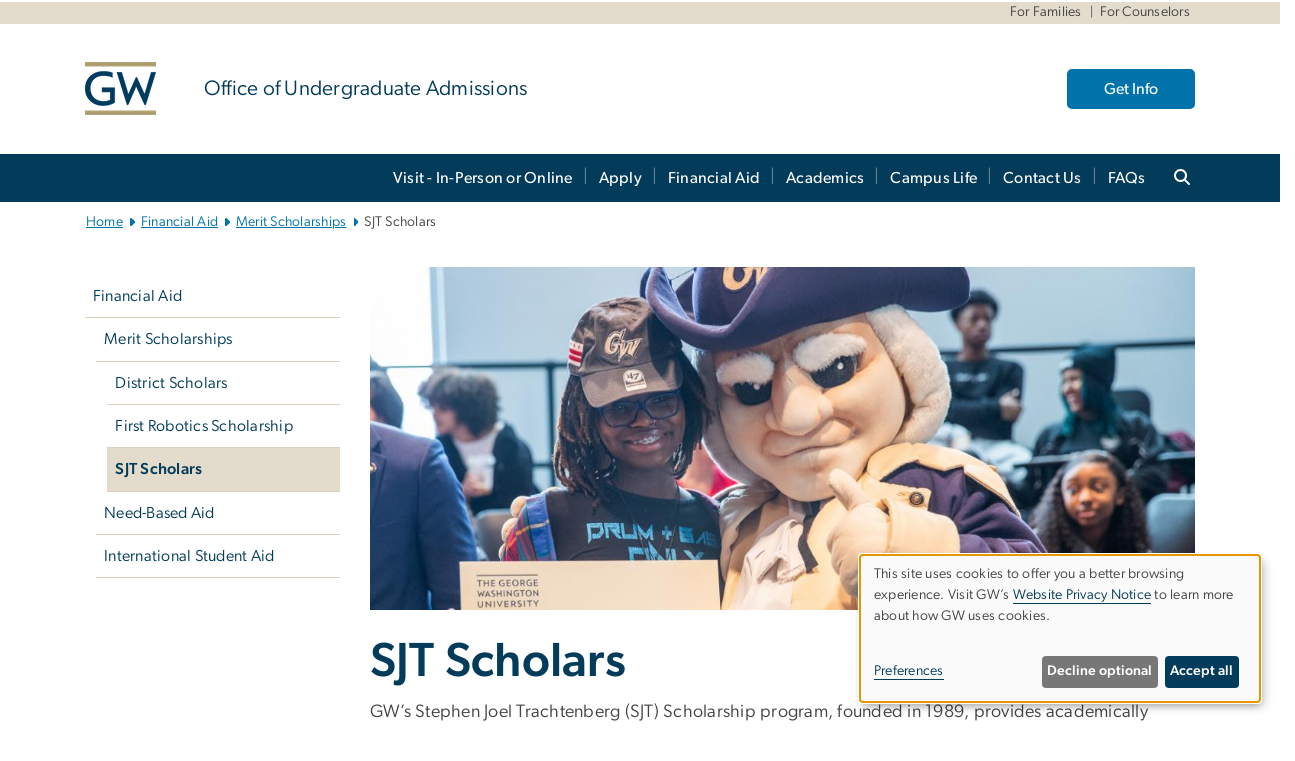

--- FILE ---
content_type: text/html; charset=UTF-8
request_url: https://undergraduate.admissions.gwu.edu/sjt-scholars
body_size: 14549
content:

<!DOCTYPE html>
<html  lang="en" dir="ltr" prefix="content: http://purl.org/rss/1.0/modules/content/  dc: http://purl.org/dc/terms/  foaf: http://xmlns.com/foaf/0.1/  og: http://ogp.me/ns#  rdfs: http://www.w3.org/2000/01/rdf-schema#  schema: http://schema.org/  sioc: http://rdfs.org/sioc/ns#  sioct: http://rdfs.org/sioc/types#  skos: http://www.w3.org/2004/02/skos/core#  xsd: http://www.w3.org/2001/XMLSchema# ">
  <head>
    <meta charset="utf-8" />
<noscript><style>form.antibot * :not(.antibot-message) { display: none !important; }</style>
</noscript><noscript><style>.drimage-image { display: none; }</style>
</noscript><meta name="description" content="The SJT scholarship provides academically talented D.C. high school seniors with a scholarship covering tuition, room and board, books and fees." />
<meta name="abstract" content="The SJT scholarship provides academically talented D.C. high school seniors with a scholarship covering tuition, room and board, books and fees." />
<meta name="keywords" content="george washington university, gwu, gw, gw university, george washington, dc universities, dc colleges, education, higher education" />
<link rel="canonical" href="https://undergraduate.admissions.gwu.edu/sjt-scholars" />
<link rel="shortlink" href="https://undergraduate.admissions.gwu.edu/node/181" />
<meta name="generator" content="Varbase" />
<link rel="image_src" href="https://centraldata.gwu.edu/sites/g/files/zaxdzs4176/files/2021-12/gw_open_graph.png" />
<meta name="referrer" content="origin" />
<meta name="rights" content="©2025 Office of Undergraduate Admissions. All rights reserved." />
<meta property="og:site_name" content="Office of Undergraduate Admissions" />
<meta property="og:type" content="website" />
<meta property="og:url" content="https://undergraduate.admissions.gwu.edu/sjt-scholars" />
<meta property="og:title" content="SJT Scholars | Office of Undergraduate Admissions | The George Washington University" />
<meta property="og:description" content="The SJT scholarship provides academically talented D.C. high school seniors with a scholarship covering tuition, room and board, books and fees." />
<meta property="og:image" content="https://centraldata.gwu.edu/sites/g/files/zaxdzs4176/files/2021-12/gw_open_graph.png" />
<meta property="og:image:url" content="https://centraldata.gwu.edu/sites/g/files/zaxdzs4176/files/2021-12/gw_open_graph.png" />
<meta property="og:image:alt" content="The George Washington University Logo" />
<meta name="twitter:card" content="summary_large_image" />
<meta name="twitter:description" content="The SJT scholarship provides academically talented D.C. high school seniors with a scholarship covering tuition, room and board, books and fees." />
<meta name="twitter:title" content="SJT Scholars | Office of Undergraduate Admissions | The George Washington University" />
<meta name="twitter:image" content="https://centraldata.gwu.edu/sites/g/files/zaxdzs4176/files/2021-12/gw_open_graph.png" />
<meta name="MobileOptimized" content="width" />
<meta name="HandheldFriendly" content="true" />
<meta name="apple-mobile-web-app-capable" content="yes" />
<meta name="Generator" content="Drupal 10 (https://www.drupal.org)" />
<meta name="viewport" content="width=device-width, initial-scale=1, shrink-to-fit=no" />
<script type="application/ld+json">{
    "@context": "https://schema.org",
    "@graph": [
        {
            "@type": "WebSite",
            "name": "Office of Undergraduate Admissions",
            "url": "https://undergraduate.admissions.gwu.edu/",
            "publisher": {
                "@type": "Organization",
                "name": "Office of Undergraduate Admissions",
                "url": "https://undergraduate.admissions.gwu.edu/",
                "logo": {
                    "@type": "ImageObject",
                    "url": "https://undergraduate.admissions.gwu.edu/themes/custom/gw-main-theme/logo.png"
                }
            }
        }
    ]
}</script>
<meta http-equiv="x-ua-compatible" content="ie=edge" />
<link rel="icon" href="/sites/g/files/zaxdzs4676/files/favicon.ico" type="image/vnd.microsoft.icon" />
<script>window.a2a_config=window.a2a_config||{};a2a_config.callbacks=[];a2a_config.overlays=[];a2a_config.templates={};a2a_config.icon_color = "#0073aa";</script>
<style>.addtoany_list a:hover:hover img, .addtoany_list a:hover span {opacity:1!important;}
span.a2a_svg.a2a_s__default.a2a_s_a2a {background-color: #0073aa!important;transform: scale(.7)!important;}
span.a2a_svg.a2a_s__default.a2a_s_a2a:hover,
span.a2a_svg.a2a_s__default.a2a_s_a2a:focus {background-color: #a75523!important;opacity:1!important;}
.a2a_menu a.a2a_i:visited, .a2a_menu a.a2a_more,
a.a2a_i, a.a2a_i:visited{color: #444!important;} 
a.a2a_i:hover,a.a2a_i:focus,a.a2a_i:active{color:#444!important;}
a.a2a_button_x {font-size: 23px!important;}</style>

    <title>SJT Scholars | Office of Undergraduate Admissions | The George Washington University</title>
    <link rel="stylesheet" media="all" href="/sites/g/files/zaxdzs4676/files/css/css_h-FVNytJ9qaws7Unw4lD4HJJzPjesCrM5kjWDl8Rfzg.css?delta=0&amp;language=en&amp;theme=gw_main_theme&amp;include=[base64]" />
<link rel="stylesheet" media="all" href="/sites/g/files/zaxdzs4676/files/css/css_adxcA9tx8dtp54GDlnafilBMfBNqqur7Ljh5R0WAeHQ.css?delta=1&amp;language=en&amp;theme=gw_main_theme&amp;include=[base64]" />
<link rel="stylesheet" media="print" href="/sites/g/files/zaxdzs4676/files/css/css_9RElLnY5FsdYNDAbiLprpS5gUTxzNOp4ID3rr7ciQ6Q.css?delta=2&amp;language=en&amp;theme=gw_main_theme&amp;include=[base64]" />
<link rel="stylesheet" media="all" href="/sites/g/files/zaxdzs4676/files/css/css_u2jkD5y_V_4fZ-1zhKVSQ0dlUwTCwBplwTA0nlzB5tc.css?delta=3&amp;language=en&amp;theme=gw_main_theme&amp;include=[base64]" />

        <script type="application/json" data-drupal-selector="drupal-settings-json">{"path":{"baseUrl":"\/","pathPrefix":"","currentPath":"node\/181","currentPathIsAdmin":false,"isFront":false,"currentLanguage":"en"},"pluralDelimiter":"\u0003","suppressDeprecationErrors":true,"ajaxPageState":{"libraries":"[base64]","theme":"gw_main_theme","theme_token":null},"ajaxTrustedUrl":{"form_action_p_pvdeGsVG5zNF_XLGPTvYSKCf43t8qZYSwcfZl2uzM":true},"gtag":{"tagId":"","consentMode":false,"otherIds":[],"events":[],"additionalConfigInfo":[]},"gtm":{"tagId":null,"settings":{"data_layer":"dataLayer","include_classes":false,"allowlist_classes":"","blocklist_classes":"","include_environment":false,"environment_id":"","environment_token":""},"tagIds":["GTM-KNZJJL","GTM-M5M97NBP"]},"drimage_improved":{"ratio_distortion":null,"dimentions":[]},"klaro":{"config":{"elementId":"klaro","storageMethod":"cookie","cookieName":"klaro","cookieExpiresAfterDays":180,"cookieDomain":"","groupByPurpose":true,"acceptAll":false,"hideDeclineAll":false,"hideLearnMore":false,"learnMoreAsButton":false,"additionalClass":" hide-consent-dialog-title klaro-theme-gw_main_theme","disablePoweredBy":true,"htmlTexts":true,"autoFocus":true,"privacyPolicy":"https:\/\/www.gwu.edu\/privacy-notice","lang":"en","services":[{"name":"security_and_functionality","default":true,"title":"Security and Functionality","description":"Cookies related to session management, core functionality, page rendering, analytics, and the monitoring and prevention of malicious browsing activity. ","purposes":["cms"],"callbackCode":"","cookies":[["^__cf_bm","",""],["^_cfuvid","",""],["^[SESS|SSESS]","",""],["^_node","",""],["^_ga(_.*)?","",""],["^_gid","",""],["^IDE","",""],["^NID","",""],["^__stripe_mid","","fontawesome.com"]],"required":true,"optOut":false,"onlyOnce":false,"contextualConsentOnly":false,"contextualConsentText":"","wrapperIdentifier":[],"translations":{"en":{"title":"Security and Functionality"}}},{"name":"video","default":true,"title":"Video","description":"Embedded video services including YouTube and Vimeo.","purposes":["external_content"],"callbackCode":"","cookies":[],"required":false,"optOut":false,"onlyOnce":false,"contextualConsentOnly":false,"contextualConsentText":"","wrapperIdentifier":[],"translations":{"en":{"title":"Video"}}}],"translations":{"en":{"consentModal":{"title":"Manage Website Cookies","description":"If desired, you may adjust how cookies are managed on this website.\r\n","privacyPolicy":{"name":"Website Privacy Notice","text":"Visit GW\u0027s {privacyPolicy} to learn more about how GW uses cookies.\r\n"}},"consentNotice":{"title":"Use of personal data and cookies","changeDescription":"There have been changes since your last visit. Please review and update your consent.","description":"This site uses cookies to offer you a better browsing experience. Visit GW\u2019s {privacyPolicy} to learn more about how GW uses cookies.","learnMore":"Preferences","privacyPolicy":{"name":"Website Privacy Notice"}},"ok":"Accept all","save":"Save","decline":"Decline optional","close":"Close","acceptAll":"Accept all","acceptSelected":"Accept selected","service":{"disableAll":{"title":"Toggle all services","description":"Use this switch to disable all optional cookies."},"optOut":{"title":"(opt-out)","description":"This service is loaded by default (opt-out possible)."},"required":{"title":"(always required)","description":"This service is always required."},"purposes":"Purposes","purpose":"Purpose"},"contextualConsent":{"acceptAlways":"Always","acceptOnce":"Yes (this time)","description":"Load external content supplied by {title}?"},"poweredBy":"Powered by Klaro!","purposeItem":{"service":"Service","services":"Services"},"privacyPolicy":{"name":"Website Privacy Notice","text":"Visit GW\u0027s {privacyPolicy} to learn more about how GW uses cookies.\r\n"},"purposes":{"cms":{"title":"Essential","description":""},"analytics":{"title":"Functional","description":""},"external_content":{"title":"Embedded External Content","description":""},"advertising":{"title":"Advertising and Marketing","description":""},"livechat":{"title":"Live chat","description":""},"security":{"title":"Security","description":""},"styling":{"title":"Styling","description":""}}}},"showNoticeTitle":true,"styling":{"theme":["light"]}},"dialog_mode":"notice","show_toggle_button":false,"toggle_button_icon":null,"show_close_button":false,"exclude_urls":["\\\/admin\\\/","^\\\/node\\\/add"],"disable_urls":[]},"data":{"extlink":{"extTarget":true,"extTargetAppendNewWindowDisplay":true,"extTargetAppendNewWindowLabel":"(opens in a new window)","extTargetNoOverride":false,"extNofollow":false,"extTitleNoOverride":false,"extNoreferrer":false,"extFollowNoOverride":false,"extClass":"0","extLabel":"(link is external)","extImgClass":false,"extSubdomains":true,"extExclude":"","extInclude":"","extCssExclude":"","extCssInclude":"","extCssExplicit":"","extAlert":false,"extAlertText":"This link will take you to an external web site. We are not responsible for their content.","extHideIcons":false,"mailtoClass":"0","telClass":"","mailtoLabel":"(link sends email)","telLabel":"(link is a phone number)","extUseFontAwesome":false,"extIconPlacement":"append","extPreventOrphan":false,"extFaLinkClasses":"fa fa-external-link","extFaMailtoClasses":"fa fa-envelope-o","extAdditionalLinkClasses":"","extAdditionalMailtoClasses":"","extAdditionalTelClasses":"","extFaTelClasses":"fa fa-phone","allowedDomains":null,"extExcludeNoreferrer":""}},"ckeditorAccordion":{"accordionStyle":{"collapseAll":1,"keepRowsOpen":1,"animateAccordionOpenAndClose":1,"openTabsWithHash":1,"allowHtmlInTitles":0}},"blazy":{"loadInvisible":false,"offset":100,"saveViewportOffsetDelay":50,"validateDelay":25,"container":"","loader":true,"unblazy":false,"visibleClass":false},"blazyIo":{"disconnect":false,"rootMargin":"0px","threshold":[0,0.25,0.5,0.75,1]},"user":{"uid":0,"permissionsHash":"fc6db92e25879c1dd057655a40a9db7858452eb7edd100fedbf95da887ba03a5"}}</script>
<script src="/sites/g/files/zaxdzs4676/files/js/js_fqN0-C0QhcpYKkDDsygNqQ8nDvAGVxbpVQn5tvEK9q0.js?scope=header&amp;delta=0&amp;language=en&amp;theme=gw_main_theme&amp;include=[base64]"></script>
<script src="https://kit.fontawesome.com/47402d7e9e.js" defer crossorigin="anonymous"></script>
<script src="/modules/contrib/klaro/js/klaro_placeholder.js" defer crossorigin="anonymous" data-type="text/javascript" type="text/plain" data-name="security_and_functionality" data-src="https://use.fontawesome.com/releases/v6.4.2/js/v4-shims.js"></script>
<script src="/modules/contrib/klaro/js/klaro_placeholder.js" data-type="text/javascript" type="text/plain" data-name="security_and_functionality" data-src="/modules/contrib/google_tag/js/gtag.js?t7j5v1"></script>
<script src="/modules/contrib/klaro/js/klaro_placeholder.js" data-type="text/javascript" type="text/plain" data-name="security_and_functionality" data-src="/modules/contrib/google_tag/js/gtm.js?t7j5v1"></script>
<script src="/libraries/klaro/dist/klaro-no-translations-no-css.js?t7j5v1" defer id="klaro-js"></script>

  </head>
  <body class="layout-no-sidebars page-node-181 path-node page-node-type-gw-basic-page">
    <a href="#main-content" class="visually-hidden focusable skip-link">
      Skip to main content
    </a>
    <noscript><iframe src="https://www.googletagmanager.com/ns.html?id=GTM-KNZJJL"
                  height="0" width="0" style="display:none;visibility:hidden"></iframe></noscript>
<noscript><iframe src="https://www.googletagmanager.com/ns.html?id=GTM-M5M97NBP"
                  height="0" width="0" style="display:none;visibility:hidden"></iframe></noscript>

      <div class="dialog-off-canvas-main-canvas" data-off-canvas-main-canvas>
    

  


<header>


    <div class="row utility-links">
      <section class="container m-10">
                  <section class="region region-utility-links .d-none .d-sm-block">
    


  <!-- BEGIN PATTERN: 'gw-utility-links' -->
<div class="gw-utility-links">

  <!-- Left Links -->

    
                    
                                                    

  
  <!-- Right Links -->
    <ul class="list-inline gw-utility-links-right">

    
                                                  <li class="list-inline-item">
          <a href="https://undergraduate.admissions.gwu.edu/families" aria-label="For Families" target=""> For Families</a>
        </li>
      
    
                                                  <li class="list-inline-item">
          <a href="https://undergraduate.admissions.gwu.edu/counselors" aria-label="For Counselors" target=""> For Counselors</a>
        </li>
      
    
      
    
      
    
      
    
  </ul>
  </div>
<!-- END PATTERN: 'gw-utility-links' -->



  </section>

              </section>
    </div>

      <section class="region region-alert">
    
<div id="block-gwfilesystemalertblock" class="settings-tray-editable block block-gwu-alert-block block-gwu-legacy-alert-block" data-drupal-settingstray="editable">
  
    
      <div class="content">
      
<div id='alert-html'>
</div>

    </div>
  </div>

  </section>

  
      <section class="row region region-page-above">
    
<div class="container">
  
  
  
  <!-- BEGIN PATTERN: 'gw-header' -->
<style>
  .gw-header-subtitle {
   display: none;
  }
</style>



  
    
<div class="gw-header-block d-flex align-items-center container">
  <div class="gw-header-link d-flex align-items-center">
       
                                 <a href="https://undergraduate.admissions.gwu.edu/" class="d-flex flex-column">
          


  
<img src="/modules/custom/gwu_blocks/images/gw-header-image-53.png" alt="GW Monogram" class="gw-header-image image image--primary img-fluid mr-md-4" />

        </a>
                         
        <div class="gw-header-text">
               <a href="https://undergraduate.admissions.gwu.edu/"> <p class="gw-header-title">
            Office of Undergraduate Admissions
         </p>
          <p class="gw-header-subtitle">
            &nbsp;
         </p></a>
        
    </div>
    </div>

      <div id="cta-block" class="cta-btn">
      <a class="btn btn-GW_LightBlue gw-header-button" href="https://ugadmissions.gwu.edu/register/get-info" target="_blank">Get Info</a>
    </div>
  </div>
<!-- END PATTERN: 'gw-header' -->

</div>

  </section>

  
          <div  class="navbar navbar-expand-xl row pb-0" id="navbar-main" id="navbar" role="banner">
            <div class="mr-md-auto w-100 pb-0">
        
  
              
  <div class="visually-hidden" id="block-main-bootstrap-navigation-menu">Main Bootstrap Navigation</div>
  

        


            <!-- BEGIN PATTERN: 'gw-multilevel-navbar' -->





<nav class="bg-primary gw-multilevel-navbar navbar navbar-dark navbar-expand py-0 w-100" id="primary-nav-bar">
  <div class="container-lg nav-group">

          <a class="navbar-brand" href="/" >
        


  
<img src="/modules/custom/gwu_content_types/img/gw_mono_0_0.png" alt="GW Home" class="image image--primary img-fluid" />

      </a>
    
    <!--<button type="button" data-toggle="collapse" data-target="#navbarContent" aria-controls="navbars" aria-expanded="false" aria-label="Toggle navigation" class="navbar-toggler">
      <span class="navbar-toggler-icon"></span>
    </button>-->

        <div id="navbarContent" class="collapse navbar-collapse d-flex justify-content-end">
      



  
             <ul class="navbar-nav d-flex flex-wrap justify-content-end" >
    
    
            <span class="d-flex align-items-center nav-divider"></span>
        <li class="nav-item dropdown"><a id="dropdownMenu-main-1" href="/journey-gw" data-toggle="dropdown" aria-haspopup="true" aria-expanded="false" class="nav-link ">Visit - In-Person or Online</a>
                    
      </li>
    
            <span class="d-flex align-items-center nav-divider"></span>
        <li class="nav-item dropdown"><a id="dropdownMenu-main-2" href="/apply" data-toggle="dropdown" aria-haspopup="true" aria-expanded="false" class="nav-link dropdown-toggle">Apply</a>
                              

  
          <ul class="dropdown-menu border-0 shadow gw-dropdown-menu" aria-labelledby="dropdownMenu-main-2">
    
    
              <li class="dropdown-submenu"><a id="dropdownMenu-main-2-1" href="/first-year-applicants" class="nav-link dropdown-item">First Year Applicants</a>
                    
      </li>
    
              <li class="dropdown-submenu"><a id="dropdownMenu-main-2-2" href="/transfer-applicants" class="nav-link dropdown-item">Transfer Applicants</a>
                    
      </li>
    
              <li class="dropdown-submenu"><a id="dropdownMenu-main-2-3" href="/international-applicants" class="nav-link dropdown-item">International Applicants</a>
                    
      </li>
    
              <li class="dropdown-submenu"><a id="dropdownMenu-main-2-4" href="/undocumented-applicants" class="nav-link dropdown-item">Undocumented Applicants</a>
                    
      </li>
    
              <li class="dropdown-submenu"><a id="dropdownMenu-main-2-5" href="/test-optional" class="nav-link dropdown-item">Test Optional</a>
                    
      </li>
    
              <li class="dropdown-submenu"><a id="dropdownMenu-main-2-6" href="/bringing-credits-gw" class="nav-link dropdown-item">Bringing Credits to GW</a>
                    
      </li>
    
              <li class="dropdown-submenu"><a id="dropdownMenu-main-2-7" href="/readmission" class="nav-link dropdown-item">Readmission</a>
                    
      </li>
    
              <li class="dropdown-submenu"><a id="dropdownMenu-main-2-8" href="/deferral-requests" class="nav-link dropdown-item">Deferral Requests</a>
                    
      </li>
        </ul>

  

        
      </li>
    
            <span class="d-flex align-items-center nav-divider"></span>
        <li class="nav-item dropdown"><a id="dropdownMenu-main-3" href="/financial-aid" data-toggle="dropdown" aria-haspopup="true" aria-expanded="false" class="nav-link dropdown-toggle">Financial Aid</a>
                              

  
          <ul class="dropdown-menu border-0 shadow gw-dropdown-menu" aria-labelledby="dropdownMenu-main-3">
    
    
              <li class="dropdown-submenu"><a id="dropdownMenu-main-3-1" href="/merit-scholarships" class="nav-link dropdown-item">Merit Scholarships</a>
                    
      </li>
    
              <li class="dropdown-submenu"><a id="dropdownMenu-main-3-2" href="/need-based-aid" class="nav-link dropdown-item">Need-Based Aid</a>
                    
      </li>
    
              <li class="dropdown-submenu"><a id="dropdownMenu-main-3-3" href="/international-student-aid" class="nav-link dropdown-item">International Student Aid</a>
                    
      </li>
        </ul>

  

        
      </li>
    
            <span class="d-flex align-items-center nav-divider"></span>
        <li class="nav-item dropdown"><a id="dropdownMenu-main-4" href="/academics" data-toggle="dropdown" aria-haspopup="true" aria-expanded="false" class="nav-link dropdown-toggle">Academics</a>
                              

  
          <ul class="dropdown-menu border-0 shadow gw-dropdown-menu" aria-labelledby="dropdownMenu-main-4">
    
    
              <li class="dropdown-submenu"><a id="dropdownMenu-main-4-1" href="/special-interest-programs" class="nav-link dropdown-item">Special Interest Programs</a>
                    
      </li>
        </ul>

  

        
      </li>
    
            <span class="d-flex align-items-center nav-divider"></span>
        <li class="nav-item dropdown"><a id="dropdownMenu-main-5" href="/campus-life" data-toggle="dropdown" aria-haspopup="true" aria-expanded="false" class="nav-link ">Campus Life</a>
                    
      </li>
    
            <span class="d-flex align-items-center nav-divider"></span>
        <li class="nav-item dropdown"><a id="dropdownMenu-main-6" href="/contact-us" data-toggle="dropdown" aria-haspopup="true" aria-expanded="false" class="nav-link dropdown-toggle">Contact Us</a>
                              

  
          <ul class="dropdown-menu border-0 shadow gw-dropdown-menu" aria-labelledby="dropdownMenu-main-6">
    
    
              <li class="dropdown-submenu"><a id="dropdownMenu-main-6-1" href="/admissions-staff" class="nav-link dropdown-item">Admissions Staff</a>
                    
      </li>
    
              <li class="dropdown-submenu"><a id="dropdownMenu-main-6-2" href="/student-staff" class="nav-link dropdown-item">Student Staff</a>
                    
      </li>
        </ul>

  

        
      </li>
    
            <span class="d-flex align-items-center nav-divider"></span>
        <li class="nav-item dropdown"><a id="dropdownMenu-main-7" href="/faqs" data-toggle="dropdown" aria-haspopup="true" aria-expanded="false" class="nav-link dropdown-toggle">FAQs</a>
                              

  
          <ul class="dropdown-menu border-0 shadow gw-dropdown-menu" aria-labelledby="dropdownMenu-main-7">
    
    
              <li class="dropdown-submenu"><a id="dropdownMenu-main-7-1" href="/academic-faqs" class="nav-link dropdown-item">Academics FAQs</a>
                    
      </li>
    
              <li class="dropdown-submenu"><a id="dropdownMenu-main-7-2" href="/campus-visit-faqs" class="nav-link dropdown-item">Campus Visit FAQs</a>
                    
      </li>
    
              <li class="dropdown-submenu"><a id="dropdownMenu-main-7-3" href="/additional-faqs" class="nav-link dropdown-item">Additional FAQs</a>
                    
      </li>
        </ul>

  

        
      </li>
        </ul>

  




    </div>

      <button class="btn search-btn rounded-0 ml-1 mr-2" type="button" data-toggle="collapse" data-target="#nav-search-form" aria-expanded="false" aria-controls="nav-search-form">
      <span class="search-icon fa fa-search" alt="Search icon" title="Search" />
    </button>
    </div>



</nav>

<!-- END PATTERN: 'gw-multilevel-navbar' -->

    <div id="menu-container" style="display: none;" class="hidden">
        <ul id="mobile-nav-ul" style="display: none;" class="hidden">
      


  <li>
  <a href="/journey-gw">Visit - In-Person or Online</a>
    </li>
  <li>
  <a href="/apply">Apply</a>
      <ul>
      


  <li>
  <a href="/first-year-applicants">First Year Applicants</a>
    </li>
  <li>
  <a href="/transfer-applicants">Transfer Applicants</a>
    </li>
  <li>
  <a href="/international-applicants">International Applicants</a>
    </li>
  <li>
  <a href="/undocumented-applicants">Undocumented Applicants</a>
    </li>
  <li>
  <a href="/test-optional">Test Optional</a>
    </li>
  <li>
  <a href="/bringing-credits-gw">Bringing Credits to GW</a>
    </li>
  <li>
  <a href="/readmission">Readmission</a>
    </li>
  <li>
  <a href="/deferral-requests">Deferral Requests</a>
    </li>
    </ul>
    </li>
  <li>
  <a href="/financial-aid">Financial Aid</a>
      <ul>
      


  <li>
  <a href="/merit-scholarships">Merit Scholarships</a>
      <ul>
      


  <li>
  <a href="/district-scholars">District Scholars</a>
    </li>
  <li>
  <a href="/first-robotics-scholarship">First Robotics Scholarship</a>
    </li>
  <li>
  <a href="/sjt-scholars">SJT Scholars</a>
    </li>
    </ul>
    </li>
  <li>
  <a href="/need-based-aid">Need-Based Aid</a>
    </li>
  <li>
  <a href="/international-student-aid">International Student Aid</a>
      <ul>
      


  <li>
  <a href="/you-are-welcome-here-scholarship">You Are Welcome Here Scholarship</a>
    </li>
    </ul>
    </li>
    </ul>
    </li>
  <li>
  <a href="/academics">Academics</a>
      <ul>
      


  <li>
  <a href="/special-interest-programs">Special Interest Programs</a>
    </li>
    </ul>
    </li>
  <li>
  <a href="/campus-life">Campus Life</a>
    </li>
  <li>
  <a href="/contact-us">Contact Us</a>
      <ul>
      


  <li>
  <a href="/admissions-staff">Admissions Staff</a>
    </li>
  <li>
  <a href="/student-staff">Student Staff</a>
    </li>
    </ul>
    </li>
  <li>
  <a href="/faqs">FAQs</a>
      <ul>
      


  <li>
  <a href="/academic-faqs">Academics FAQs</a>
    </li>
  <li>
  <a href="/campus-visit-faqs">Campus Visit FAQs</a>
    </li>
  <li>
  <a href="/additional-faqs">Additional FAQs</a>
    </li>
    </ul>
    </li>
    </ul>
  </div>


    
<div class="searchblox-search search-form search-searchblox-search-form collapse settings-tray-editable block block-gwu-gps-block block-gwu-gse-search" data-drupal-selector="searchblox-search" id="block-searchbloxsearch" data-drupal-settingstray="editable">
  
    
      <div class="content">
      
<form action="/sjt-scholars" method="post" id="searchblox-search" accept-charset="UTF-8">
  
<div data-drupal-selector="edit-basic" id="edit-basic" class="form-group">
<div class="form-group js-form-item form-item js-form-type-textfield form-item-search-keys js-form-item-search-keys form-no-label">
        <input data-drupal-selector="edit-search-keys" type="text" id="edit-search-keys" name="search_keys" value="" size="60" maxlength="128" class="form-control" />

        </div>
<input data-drupal-selector="edit-submit" type="submit" id="edit-submit" name="op" value="Search" class="button js-form-submit form-submit btn btn-primary form-control" />
</div>
<input autocomplete="off" data-drupal-selector="form-cyl6-ikz-0fgdqkz2yybi9jbe-g8bzjba5glfefmylq" type="hidden" name="form_build_id" value="form-CyL6-iKZ-0FGdQkz2yYbI9Jbe_g8BzJbA5GLFEfMYLQ" class="form-control" />
<input data-drupal-selector="edit-searchblox-search" type="hidden" name="form_id" value="searchblox_search" class="form-control" />

</form>

    </div>
  </div>


<div id="block-breadcrumbs" class="settings-tray-editable block block-system block-system-breadcrumb-block {{ container }}" data-drupal-settingstray="editable">
  
    
      <div class="content">
      
  
<nav class="ml-3 gw-breadcrumb" aria-label="breadcrumb">
  <ul class="breadcrumb bg-transparent">
                  <li class="breadcrumb-item"><a href="/">Home</a></li>
                        <li class="breadcrumb-item"><a href="/financial-aid">Financial Aid</a></li>
                        <li class="breadcrumb-item"><a href="/merit-scholarships">Merit Scholarships</a></li>
                        <li class="breadcrumb-item" aria-current="page">SJT Scholars</li>
            </ul>
</nav>


    </div>
  </div>





      </div>
      <button class="navbar-toggler" type="button" data-toggle="collapse" data-target="#navbar-collapse" aria-controls="navbar-collapse" aria-expanded="false" aria-label="Toggle navigation">
        <span class="navbar-toggler-icon"></span>
      </button>
      
  

</header>

<div class="d-none d-print-block header-print page-header mt-4 mb-3">
  <div class="container">
    <div class="row">
      <div class="col-sm-12">
                          <img class="logo pull-left d-none d-print-inline-block" src="/themes/custom/vartheme_bs4/logo-print.png" alt="Office of Undergraduate Admissions"/>
              </div>
    </div>
  </div>
</div>

      <div class="hero_slider">
              <section class="region region-hero-slider">
    
<style>
div#gw-media-header-image {
  display: grid;
  grid-template: 1fr / 1fr;
  place-items: center;

}
div#gw-media-header-image > * {
  grid-column: 1 / 1;
  grid-row: 1 / 1;
}

#page-title{
  background: #033c5ad6;
  font-family: "Gibson-Medium", Helvetica, Arial, sans-serif;
  color: var(--GW_White);
  font-size: 3rem;
  line-height: 3.4rem;
  letter-spacing: 3px;
  text-transform: uppercase;
  z-index: 0;
}
.title-image-text-left {
  text-align: left;
  margin-right: auto;
  max-width: 55%;
  padding: 1.5rem 2.5rem;
}
.title-image-text-right {
  margin-left: auto;
  text-align: right;
  max-width: 55%;
  padding: 1.5rem 2.5rem;
}
.title-image-text-centered{
  margin: auto;
  text-align: center;
  max-width: 70%;
  padding: 1.5rem 2.5rem;
}
 

  @media only screen and (max-width: 991px) {
  .desktop-title{
    display:none;
  }
  div#gw-media-header-image > * {
    grid-column: unset;
    grid-row: unset;
  }
  #page-title{
    font-family: 'Gibson-Medium',Helvetica,Arial,sans-serif;
    background: none;
    color: var(--GW_DarkBlue);
    font-size: 3rem;
    line-height: 3.4rem;
    letter-spacing: 0;
    text-transform: inherit;
    margin-top: 1.5rem;
  }

  .title-image-text-right.mobile-title {
    margin-left: unset;
    text-align: left;
    max-width: 100%;
    padding:0 15px;
  }
  .title-image-text-left.mobile-title{
    max-width: 100%;
    text-align: left;
    padding:0 15px;
  }
  .title-image-text-centered.mobile-title {
    margin: auto;
    text-align: center;
    max-width: 100%;
    padding:0 15px;
  }
}
@media only screen and (max-width: 400px) {
  #page-title{
    font-size: 2.375rem;
    line-height: 1.1;
  }
}



</style> 


<div id="block-gwmediaheader" class="settings-tray-editable" data-drupal-settingstray="editable">
  


  <div id="gw-media-header-image" class="gw-media-header-container">

    

      </div>


    
  </div>

  </section>

          </div>
  
  <div role="main" class="main-container container js-quickedit-main-content">
    <div class="row">

                        <div class="col-sm-12">
                          
<div class="views-element-container settings-tray-editable block block-views block-views-blockgw-view-local-alert-gw-local-alert" id="block-gw-view-local-alert" data-drupal-settingstray="editable">
  
    
      <div class="content">
      
<div class="form-group"><div class="gw-local-alert view view-gw-view-local-alert view-id-gw_view_local_alert view-display-id-gw_local_alert js-view-dom-id-b962e9c3f46714978c347c337e788d427711a97d5ba6c9104cdf01a7b78f4371">
  
    
      
  
          </div>
</div>

    </div>
  </div>


                      </div>
              
                        <aside class="col-sm-3" role="complementary">
                          <nav role="navigation" aria-labelledby="block-mainnavigation-menu" id="block-mainnavigation" class="settings-tray-editable" data-drupal-settingstray="editable">            
  <div class="visually-hidden" id="block-mainnavigation-menu">Left navigation</div>
  

        


              <ul region="primary_menu" class="clearfix nav navbar-side">
                    <li class="nav-item active dropdown">
                          <a href="/financial-aid" class="nav-link active dropdown-toggle nav-link--financial-aid" data-toggle="dropdown" aria-expanded="false" aria-haspopup="true" data-drupal-link-system-path="node/81">Financial Aid</a>
                        <ul class="navbar-side">
                    <li class="dropdown-item active dropdown">
                          <a href="/merit-scholarships" class="active dropdown-toggle nav-link--merit-scholarships" data-toggle="dropdown" aria-expanded="false" aria-haspopup="true" data-drupal-link-system-path="node/166">Merit Scholarships</a>
                        <ul class="navbar-side">
                    <li class="dropdown-item">
                          <a href="/district-scholars" class="nav-link--district-scholars" data-drupal-link-system-path="node/171">District Scholars</a>
              </li>
                <li class="dropdown-item">
                          <a href="/first-robotics-scholarship" class="nav-link--first-robotics-scholarship" data-drupal-link-system-path="node/186">First Robotics Scholarship</a>
              </li>
                <li class="dropdown-item active">
                          <a href="/sjt-scholars" class="active nav-link--sjt-scholars is-active" data-drupal-link-system-path="node/181" aria-current="page">SJT Scholars</a>
              </li>
        </ul>
  
              </li>
                <li class="dropdown-item">
                          <a href="/need-based-aid" class="nav-link--need-based-aid" data-drupal-link-system-path="node/161">Need-Based Aid</a>
              </li>
                <li class="dropdown-item">
                          <a href="/international-student-aid" class="nav-link--international-student-aid" data-drupal-link-system-path="node/176">International Student Aid</a>
              </li>
        </ul>
  
              </li>
        </ul>
  



    </nav>

                      </aside>
              
      
      <section class="main-content col order-last col-sm-9" id="content" role="main">

        
                
                
                                          
                              
                  <a id="main-content"></a>
                      <div data-drupal-messages-fallback class="hidden"></div>
<div id="block-mainpagecontent" class="block block-system block-system-main-block">
  
    
      <div class="content">
      





<main class="basic-page main-content published">


    
    <article about="/sjt-scholars">

              
        <h1 class="sr-only">
          SJT Scholars
        </h1>

        
        
            <div class="clearfix text-formatted field field--name-field-gw-basic-page-body field--type-text-with-summary field--label-hidden field__item"><div alt="George Mascot and future GW student" data-langcode="en" data-entity-type="media" data-entity-uuid="4c1b6d47-2ebb-4021-a305-ef6df2fd5e6d" data-embed-button="media" data-entity-embed-display="view_mode:media.se2e" data-entity-embed-display-settings="{&quot;link_url&quot;:&quot;&quot;,&quot;link_url_target&quot;:0}" class="embedded-entity"><div>
      


    
                    <div class="blazy blazy--field blazy--field-media-image blazy--field-media-image--se2e field field--name-field-media-image field--type-image field--label-hidden field__item" data-blazy>    <div data-b-token="b-87750073e56" class="media media--blazy media--image media--responsive is-b-loading">  <img decoding="async" class="media__element b-lazy b-responsive img-fluid" loading="auto" data-src="/sites/g/files/zaxdzs4676/files/styles/de2e/public/2022-07/fin_sjthero_1080.jpg?itok=3KkDwpFT" srcset sizes="100vw" width="1080" height="450" data-srcset="/sites/g/files/zaxdzs4676/files/styles/d08/public/2022-07/fin_sjthero_1080.jpg?itok=SLREXqfJ 800w, /sites/g/files/zaxdzs4676/files/styles/d10/public/2022-07/fin_sjthero_1080.jpg?itok=mkdW6M-y 1000w, /sites/g/files/zaxdzs4676/files/styles/de2e/public/2022-07/fin_sjthero_1080.jpg?itok=3KkDwpFT 1080w" alt="George Mascot and future GW student" src="data:image/svg+xml;charset=utf-8,%3Csvg%20xmlns%3D'http%3A%2F%2Fwww.w3.org%2F2000%2Fsvg'%20viewBox%3D'0%200%201080%20450'%2F%3E" typeof="foaf:Image">

        </div>
  </div>
            

  </div>
</div>
<h1>SJT Scholars</h1><p>GW’s Stephen Joel Trachtenberg (SJT) Scholarship program, founded in 1989, provides academically talented D.C. high school seniors with a full, four-year scholarship covering tuition, room and board, books and fees at the university.&nbsp;Launched in January 1989 as the 21st Century Scholarship by former university president Stephen Joel Trachtenberg, the award was designed to attract talented high school seniors from D.C.'s public and public charter high schools to GW. Each spring, GW surprises SJT Scholarship recipients.</p><p><span class="marketing-text"><strong>Students must apply to GW by January 5 and be&nbsp;nominated by their high school counselor&nbsp;by&nbsp;January 10.</strong></span></p><div class="container" type="tpl-80"><div class="row"><div class="col-12 col-md-10 mb-3 pos-one"><article><div class="mb-2"><div data-langcode="en" data-entity-type="media" data-entity-uuid="82effcba-063b-4e9f-b792-4e8c00308285" data-embed-button="media" data-entity-embed-display="view_mode:media.original" data-entity-embed-display-settings="[]" class="embedded-entity"><div class="media media--type-remote-video media--view-mode-original ds-1col clearfix">

  

        <div class="varbase-video-player embed-responsive embed-responsive-16by9">
        
            <iframe src="/media/oembed?url=https%3A//vimeo.com/625834267&amp;max_width=1600&amp;max_height=900&amp;type=remote_video&amp;provider=vimeo&amp;view_mode=original&amp;hash=MWcRhEaQBQBv-t02IC2F2bupVfGQI0dc7ynp4VdBeQk" frameborder="0" allowtransparency width="1600" height="900" loading="lazy" class="media-oembed-content" title="SJT"></iframe>

      
  
    </div>



</div>

</div>
</div><header><h3>&nbsp;</h3></header></article></div></div><!-- endAfterNext: tpl-80 --></div><p>&nbsp;</p><div data-langcode="en" data-entity-type="media" data-entity-uuid="12fad9c4-7c13-473d-bb9b-dfbe644e7192" data-embed-button="media" data-entity-embed-display="view_mode:media.original" data-entity-embed-display-settings="{&quot;link_url&quot;:&quot;&quot;,&quot;link_url_target&quot;:0}" class="align-center embedded-entity"><div>
      


    
                    <div class="blazy blazy--field blazy--field-media-image blazy--field-media-image--original field field--name-field-media-image field--type-image field--label-hidden field__item" data-blazy>    <div data-b-token="b-e6f8fcf25c7" class="media media--blazy media--image media--responsive is-b-loading">  <img decoding="async" class="media__element b-lazy b-responsive img-fluid" loading="auto" data-src="/sites/g/files/zaxdzs4676/files/styles/default/public/2022-05/ug_line_1080x10.png?itok=3aAZBdEL" srcset width="1080" height="10" data-srcset="/sites/g/files/zaxdzs4676/files/styles/default/public/2022-05/ug_line_1080x10.png?itok=3aAZBdEL 1x" alt="&quot;&quot;" src="data:image/svg+xml;charset=utf-8,%3Csvg%20xmlns%3D'http%3A%2F%2Fwww.w3.org%2F2000%2Fsvg'%20viewBox%3D'0%200%201080%2010'%2F%3E" typeof="foaf:Image">

        </div>
  </div>
            

  </div>
</div>
<h2>SJT Scholar Opportunities</h2><ul><li>Become part of a distinguished group of GW scholars and alumni&nbsp;</li><li>Participate in collaborative learning environments&nbsp;</li><li>Interact with university leadership, including provosts, deans, program directors, and a host of distinguished faculty&nbsp;</li><li>Serve as ambassadors for special university and related events&nbsp;</li></ul><p>Stephen Joel Trachtenberg Scholars benefit from added academic support, mentorship, leadership and character development during their time at GW. These students truly learn the value of knowledge in action.&nbsp;</p><div data-langcode="en" data-entity-type="media" data-entity-uuid="12fad9c4-7c13-473d-bb9b-dfbe644e7192" data-embed-button="media" data-entity-embed-display="view_mode:media.original" data-entity-embed-display-settings="{&quot;link_url&quot;:&quot;&quot;,&quot;link_url_target&quot;:0}" class="align-center embedded-entity"><div>
      


    
                    <div class="blazy blazy--field blazy--field-media-image blazy--field-media-image--original field field--name-field-media-image field--type-image field--label-hidden field__item" data-blazy>    <div data-b-token="b-e6f8fcf25c7" class="media media--blazy media--image media--responsive is-b-loading">  <img decoding="async" class="media__element b-lazy b-responsive img-fluid" loading="auto" data-src="/sites/g/files/zaxdzs4676/files/styles/default/public/2022-05/ug_line_1080x10.png?itok=3aAZBdEL" srcset width="1080" height="10" data-srcset="/sites/g/files/zaxdzs4676/files/styles/default/public/2022-05/ug_line_1080x10.png?itok=3aAZBdEL 1x" alt="&quot;&quot;" src="data:image/svg+xml;charset=utf-8,%3Csvg%20xmlns%3D'http%3A%2F%2Fwww.w3.org%2F2000%2Fsvg'%20viewBox%3D'0%200%201080%2010'%2F%3E" typeof="foaf:Image">

        </div>
  </div>
            

  </div>
</div>
<h2>Selection Criteria&nbsp;</h2><p>Scholars are selected based on academic record, including GPA, course of study, teacher recommendations, leadership qualities, community service, and other extracurricular activities and achievements.&nbsp;</p><p>There is also a required essay and an evaluative interview component, conducted by the Admissions Committee. The scholarships are renewed annually, provided the recipients meet the university’s academic progress standards.&nbsp;</p><div data-langcode="en" data-entity-type="media" data-entity-uuid="12fad9c4-7c13-473d-bb9b-dfbe644e7192" data-embed-button="media" data-entity-embed-display="view_mode:media.original" data-entity-embed-display-settings="{&quot;link_url&quot;:&quot;&quot;,&quot;link_url_target&quot;:0}" class="align-center embedded-entity"><div>
      


    
                    <div class="blazy blazy--field blazy--field-media-image blazy--field-media-image--original field field--name-field-media-image field--type-image field--label-hidden field__item" data-blazy>    <div data-b-token="b-e6f8fcf25c7" class="media media--blazy media--image media--responsive is-b-loading">  <img decoding="async" class="media__element b-lazy b-responsive img-fluid" loading="auto" data-src="/sites/g/files/zaxdzs4676/files/styles/default/public/2022-05/ug_line_1080x10.png?itok=3aAZBdEL" srcset width="1080" height="10" data-srcset="/sites/g/files/zaxdzs4676/files/styles/default/public/2022-05/ug_line_1080x10.png?itok=3aAZBdEL 1x" alt="&quot;&quot;" src="data:image/svg+xml;charset=utf-8,%3Csvg%20xmlns%3D'http%3A%2F%2Fwww.w3.org%2F2000%2Fsvg'%20viewBox%3D'0%200%201080%2010'%2F%3E" typeof="foaf:Image">

        </div>
  </div>
            

  </div>
</div>
<h2>Eligibility Requirements</h2><ul><li>District of Columbia resident&nbsp;</li><li>Attend a regionally accredited secondary school in the District of Columbia (public, private, or charter)</li><li>Apply for admission to GW by the Regular Decision deadline of January 5</li><li>Apply for financial assistance by submitting both the CSS Profile and the FAFSA* by January 5</li><li>If eligible, apply for the DC Tuition Assistance Grant Program (D.C. TAG)&nbsp;</li></ul><!-- PREVIOUS WEBINAR <p>
    Learn more about the program in a webinar on December 4 at 6:30 p.m. ET. Registration is open for <a href="https://ugadmissions.gwu.edu/register/?id=f95687de-0c06-42e0-a0c8-be1127221ee6" target="_blank">students</a> and <a href="https://ugadmissions.gwu.edu/register/?id=6c56d803-6d07-42a9-987f-2630d1f11e46" target="_blank">counselors</a>.
</p> --><p><a href="https://ugadmissions.gwu.edu/register/?id=e712d400-4b6e-4016-bfcf-60069f9c2791" target="_blank"><span class="text"><strong>Nominations are accepted from September through January 10</strong></span></a><span class="text"><strong>.</strong></span></p><p>&nbsp;</p></div>
      

      
    </article>

    
</main>

    </div>
  </div>

<div id="block-gw-main-theme-gwhtmlblock" class="settings-tray-editable block block-gwu-blocks block-gwu-html-block" data-drupal-settingstray="editable">
  
    
      <div class="content">
      
  <style type="text/css">
  .gw-person-tab {display: none;}
</style>

    </div>
  </div>


                  
      </section>

      
    </div>
  </div>

      <div class="footer-wrapper border-top">
      <footer class="footer container" role="contentinfo">
                  <section class="row region region-footer">
    
<div class="container">
  
  
<div class="gw-footer">




      
<!-- BEGIN PATTERN: 'gw-footer-4col' -->



  <div class="row four-column">
       <div class="col-xl-3 col-lg-6 col-sm-12">
          <div class="gw-footer-column-1">
          <p><strong>Office of Undergraduate Admissions</strong></p>

    </div>
      </div>

    <div class="col-xl-3 col-lg-6 col-sm-12">
          <div class="gw-footer-column-2">
      <p><a aria-label="Admissions Welcome Center; link opens in new window" data-entity-substitution="canonical" data-entity-type="node" data-entity-uuid="05fc1453-fb7b-4017-a0f6-969ed5c9c56b" href="/contact-us">Admissions Welcome Center</a><br>
University Student Center<br>
800 21st St NW Suite 100<br>
Washington, DC 20052<br>
Phone: 202-994-6040<br>
<a data-entity-substitution="canonical" data-entity-type="node" data-entity-uuid="05fc1453-fb7b-4017-a0f6-969ed5c9c56b" href="/contact-us">Contact Us</a></p>

    </div>
      </div>

    <div class="col-xl-3 col-lg-6 col-sm-12">
          <div class="gw-footer-column-3">
      
<p><a class="btn btn-outline-GW_DarkBlue btn-block" href="/first-year-applicants"><span class="text">First Year Applicants</span></a></p>

<p><a class="btn btn-outline-GW_DarkBlue btn-block" href="/transfer-applicants"><span class="text">Transfer Applicants</span></a></p>

<p><a class="btn btn-outline-GW_DarkBlue btn-block" href="/international-applicants"><span class="text">International Applicants</span></a></p>

    </div>
      </div>

    <div class="col-xl-3 col-lg-6 col-sm-12">
          <div class="gw-footer-column-4">

      
              
<!-- BEGIN PATTERN: 'gw-social-facebook' -->

<span class="gw-social">
  <span class="gw-social-link-facebook">
    <a href="https://www.facebook.com/gwadmissions/"><span class="mr-1 social-icon fa-brands fa-facebook fa-2x" title="Facebook"></span></a>
              </span>
</span>
<!-- END PATTERN: 'gw-social-facebook' -->
      
              
<!-- BEGIN PATTERN: 'gw-social-instagram' -->

<span class="gw-social">
  <span class="gw-social-link-instagram">
     <a href="https://www.instagram.com/gwadmissions/"><span class="mr-1 social-icon fa-brands fa-instagram fa-2x" title="Instagram"></span></a>
           
        </span>
</span>
<!-- END PATTERN: 'gw-social-instagram' -->
      
              
<!-- BEGIN PATTERN: 'gw-social-twitter' -->

<span class="gw-social">
  <span class="gw-social-link-twitter">
    <a href="https://twitter.com/GWAdmissions/"><span class="mr-1 social-icon fa-brands fa-x-twitter fa-2x" title="Twitter"></span></a>
              </span>
</span>
<!-- END PATTERN: 'gw-social-twitter' -->
      
              
<!-- BEGIN PATTERN: 'gw-social-youtube' -->

<span class="gw-social">
  <span class="gw-social-link-youtube">
    <a href="https://www.youtube.com/user/discovergw"><span class="mr-1 social-icon fa-brands fa-youtube fa-2x" title="Youtube"></span></a>
              </span>
</span>
<!-- END PATTERN: 'gw-social-youtube' -->
      
      
      
        
              
      
    </div>
      </div>
  </div>
<!-- END PATTERN: 'gw-footer-4col' -->

  </div>

</div>

  </section>

              </footer>
    </div>
  

    <div class="global-remote-footer bg-primary">
      <footer class=" container" role="contentinfo">
                  <section class="row region region-global-footer">
    
<div id="block-gwremotefooterblock" class="settings-tray-editable block block-gwu-remote-footer-block" data-drupal-settingstray="editable">
  
    
      <div class="content">
      


  <div class="row clearfix" style="background-color:#033d5a; color:white;">
    <section class="container">
      <div class="gw-bottom-block clearfix js-gw-bottom-block-exists">
        <style type="text/css">.gw-bottom-block-column-1 a {text-decoration: none; border-bottom: none;display:block;}
.gw-bottom-block-column-1 a:hover, .gw-bottom-block-column-1 a:focus {text-decoration: none; border-bottom: none;} 
.remote-global-footer {background-color: #033c5a; color:#fff; font-size: 0.8125rem;}
.remote-global-footer .col{max-width: 100%; display: flex; flex-direction: column; align-items: center;}
.remote-global-footer .gw-bottom-block-column-2 a {color:#fff; border-bottom:1px solid #fff;text-decoration: none;font-family: "Gibson-Regular", Helvetica, Arial, sans-serif;}
.remote-global-footer .gw-bottom-block-column-2 a:focus,.remote-global-footer .gw-bottom-block-column-2 a:hover{color:#fff;text-decoration:none; border-bottom:1px dashed #fff;}
.remote-global-footer.row{display: flex; justify-content: center;}
.remote-gw-footer-image {width: 7rem; height: auto; float: none; margin-right: 0;height: auto;}
.remote-global-footer  ul.list-inline {flex-direction: column; display: flex; text-align: center; margin-bottom:0;}
.remote-global-footer .list-inline-item:not(:last-child) {margin-right: 0rem;}
.remote-global-footer .list-inline-item {padding: .4rem 0;}
.remote-global-footer .gw-bottom-block-column-1 {height: auto;padding-top: 0;}
.remote-global-footer.row{margin: 2.4rem 0 2rem 0;}
.remote-global-footer p.gw-logo {margin-bottom: 1.5rem;}

@media only screen and (min-width: 860px) {
    .remote-global-footer .gw-bottom-block-column-2 {margin-left:auto;}
    .block-gwu-remote-footer-block {width: 100%;}
    .remote-global-footer p.gw-logo {margin-bottom: 0;}
    .remote-gw-footer-image {width: 8rem;}
    .remote-global-footer.row{margin: 2rem 0;}
    .remote-global-footer .col {max-width: 100%; display: flex; flex-direction: row; align-items: center; padding-left: 0; padding-right: 0;}
    .remote-global-footer ul.list-inline {flex-direction: row; display: flex;justify-content: flex-end; text-align: right;}
    .remote-global-footer li.list-inline-item {padding: .4rem .2rem;}
}
</style>
<div class="remote-global-footer row">
<div class="col">
<div class="gw-bottom-block-column-1">
<p class="gw-logo"><a href="https://www.gwu.edu/?utm_medium=link&amp;utm_campaign=global-footer&amp;utm_source=gwu" target="_blank" rel="noopener noreferrer"><img alt="The George Washington University, Washington, DC" class="remote-gw-footer-image" src="https://centraldata.gwu.edu/sites/g/files/zaxdzs4681/files/2022-12/gw-footer-image.png"></a></p>
</div>

<div class="gw-bottom-block-column-2">
<ul class="list-inline">
<li class="list-inline-item"><a href="https://campusadvisories.gwu.edu/?utm_medium=link&amp;utm_campaign=global-footer&amp;utm_source=campus-advisories" rel="noopener" target="_blank">Campus Advisories</a></li>
<li class="list-inline-item"><a href="https://compliance.gwu.edu/equal-opportunity-nondiscrimination-anti-harassment-and-non-retaliation?utm_medium=link&amp;utm_campaign=global-footer&amp;utm_source=EEO-nondiscrimination-policy" rel="noopener" target="_blank">EO/Nondiscrimination Policy</a></li>
<li class="list-inline-item"><a href="https://www.gwu.edu/privacy-notice?utm_medium=link&amp;utm_campaign=global-footer&amp;utm_source=privacy-notice" rel="noopener" target="_blank">Website Privacy Notice</a></li>
</ul>

<ul class="list-inline">
<li class="list-inline-item"><a href="https://www.gwu.edu/contact-gw?utm_medium=link&amp;utm_campaign=global-footer&amp;utm_source=contact-gw" rel="noopener" target="_blank">Contact GW</a></li>
<li class="list-inline-item"><a href="https://accessibility.gwu.edu/?utm_medium=link&amp;utm_campaign=global-footer&amp;utm_source=accessibility" rel="noopener" target="_blank">Accessibility</a></li>
<li class="list-inline-item"><a href="https://www.gwu.edu/terms-use?utm_medium=link&amp;utm_campaign=global-footer&amp;utm_source=terms-use" rel="noopener" target="_blank">Terms of Use</a></li>
<li class="list-inline-item"><a href="https://www.gwu.edu/copyright?utm_medium=link&amp;utm_campaign=global-footer&amp;utm_source=copyright" rel="noopener" target="_blank">Copyright</a></li>
<li class="list-inline-item"><a href="https://accessibility.gwu.edu/report-barrier-accessibility?utm_medium=link&amp;utm_campaign=global-footer&amp;utm_source=accessibility-feedback" target="_blank">Report a Barrier to Accessibility</a></li>
</ul>
</div>
</div>
</div>
      </div>
    </section>
  </div>

    </div>
  </div>

  </section>

              </footer>
    </div>
  





  </div>

    
    <script src="/sites/g/files/zaxdzs4676/files/js/js__NtZaqnNVTYeodIOGlfZO2iKW22zTquDQFv4qKuvgrw.js?scope=footer&amp;delta=0&amp;language=en&amp;theme=gw_main_theme&amp;include=[base64]"></script>
<script src="/modules/contrib/klaro/js/klaro_placeholder.js" defer data-type="text/javascript" type="text/plain" data-name="security_and_functionality" data-src="https://static.addtoany.com/menu/page.js"></script>
<script src="/sites/g/files/zaxdzs4676/files/js/js_gTWgdL-yyqXoCx1hqUYkgbhUrzQlm3ewLnEUjVlklW8.js?scope=footer&amp;delta=2&amp;language=en&amp;theme=gw_main_theme&amp;include=[base64]"></script>
<script src="/modules/contrib/ckeditor_accordion/js/accordion.frontend.min.js?t7j5v1"></script>
<script src="/sites/g/files/zaxdzs4676/files/js/js_hn45AC3mFITsbGqa0gngiXsGpFC4NfsSQyAaV35fPKA.js?scope=footer&amp;delta=4&amp;language=en&amp;theme=gw_main_theme&amp;include=[base64]"></script>
<script src="/modules/contrib/klaro/js/klaro_placeholder.js" data-type="text/javascript" type="text/plain" data-name="security_and_functionality" data-src="//siteimproveanalytics.com/js/siteanalyze_67741177.js"></script>
<script src="/sites/g/files/zaxdzs4676/files/js/js_mKNQNwZ12bzMaKuMuL1BZfEf0C0JTV1QRNefkR5i3c0.js?scope=footer&amp;delta=6&amp;language=en&amp;theme=gw_main_theme&amp;include=[base64]"></script>

  </body>
</html>


--- FILE ---
content_type: text/css
request_url: https://undergraduate.admissions.gwu.edu/sites/g/files/zaxdzs4676/files/css/css_u2jkD5y_V_4fZ-1zhKVSQ0dlUwTCwBplwTA0nlzB5tc.css?delta=3&language=en&theme=gw_main_theme&include=eJxlUdGSwyAI_CEbX-6-x0GlOS8oDiFpc19_mrZpO31hYFkXWCFGZSibhXsynIWLGk_wt1liiKmMxjPrrALVeRBJbM8s2YQJY1KWb1dpGVNxFcLkUolY1HniMNnX4uA7CIElJi72yG5jscQn6zlUwc-2B9PYaKMsFWiAX7iapp50c5g9RhugatMyeFVKZXoQ76UZLy5DW1N_MKMdiT3QadaN-onvzTXhZW7Y4vpdEPPz2Se285SZNFXXnQFVFPuBOEpeQBLOZiIQtnt8zU-8YvM3osnNBLC83zUcCqaCaAqEththVhAPM7obOXDO7fh38FGtTZTbP8HWVBq4L-78_GUPm3cr2m5v3ReXeqvbcjNnyBwXwn8nVuLi
body_size: 56715
content:
@import url(https://use.typekit.net/lco2aiq.css);
/* @license GPL-2.0-or-later https://www.drupal.org/licensing/faq */
.password-strength__meter{margin-top:0.5em;background-color:#e9ecef;}.password-strength__indicator{transition:width 0.5s ease-out;background-color:#28a745;}.password-strength__indicator.is-weak{background-color:#dc3545;}.password-strength__indicator.is-fair{background-color:#ffc107;}.password-strength__indicator.is-good{background-color:#17a2b8;}.password-strength__indicator.is-strong{background-color:#28a745;}.password-confirm,.password-field,.password-strength,.password-confirm-match{width:55%;}.password-suggestions{max-width:34.7em;margin:0.7em 0;padding:0.2em 0.5em;border:1px solid #dee2e6;}.password-suggestions ul{margin-bottom:0;}.confirm-parent,.password-parent{clear:left;overflow:hidden;max-width:33em;margin:0;}[dir=rtl] .confirm-parent,[dir=rtl] .password-parent{clear:right;}.password-confirm .ok{color:#28a745;font-weight:bold;}.password-confirm .error{color:#dc3545;font-weight:bold;}.page-user-login main .region-content,.page-user-password main .region-content{max-width:calc(3.625rem + 28.5vw);margin:0 auto;padding:1rem 1rem;border-radius:0.3rem;background:white;}@media (min-width:1200px){.page-user-login main .region-content,.page-user-password main .region-content{max-width:25rem;}}
.progress-wrapper{margin-bottom:1rem;}.progress-wrapper:last-child .progress{margin-bottom:0.3125rem;}.progress-wrapper .message{margin-bottom:0.3125rem;font-weight:700;}.progress-wrapper .progress-bar{min-width:2em;}
.form-required::after{display:inline-block;width:calc(calc(1.5em + 0.75rem + 2px) * 0.16666666666);height:calc(calc(1.5em + 0.75rem + 2px) * 0.16666666666);margin:0 0.3em;content:"";vertical-align:super;background-image:url(/themes/custom/vartheme_bs4/images/required.svg);background-repeat:no-repeat;background-size:calc(calc(1.5em + 0.75rem + 2px) * 0.16666666666) calc(calc(1.5em + 0.75rem + 2px) * 0.16666666666);}form .filter-wrapper{padding-right:1rem;padding-left:1rem;}form .form-type-textarea{margin-bottom:0;}input[type=text]::-ms-clear,input[type=text]::-ms-reveal{display:none;width:0;height:0;}
.contextual-links a{border-bottom:none;text-shadow:0 0 0;}
details{margin-top:1rem;margin-bottom:1rem;border:1px solid #dee2e6;}details > .details-wrapper{padding:0.5em 1.5em;}summary{padding:0.2em 0.5em;cursor:pointer;}
.feed-icon{display:inline-block;padding:1rem 0 0 0;border-bottom:none;}
.field--type-entity-reference .field__label{margin:0;padding-right:0.3rem;font-weight:normal;}[dir=rtl] .field--type-entity-reference .field__label{padding-right:0;padding-left:0.3rem;}.field--type-entity-reference ul.links{margin:0;padding:0;list-style:none;}.field--type-entity-reference ul.links li{float:left;padding:0 1rem 0 0;white-space:nowrap;}[dir=rtl] .field--type-entity-reference ul.links li{float:right;padding:0 0 0 1rem;}@media all and (min-width:560px){.node .field--type-image + .field--type-image{clear:both;}}.field--type-image a{border-bottom:none;}.field--name-field-tags{margin:0 0 1.2rem;}.field--name-field-tags .field__label{margin:0;padding-right:0.3125rem;font-weight:normal;}[dir=rtl] .field--name-field-tags .field__label{padding-right:0;padding-left:0.3125rem;}.field--name-field-tags .field__label,.field--name-field-tags ul.links{font-size:0.875rem;}.node--view-mode-teaser .field--name-field-tags .field__label,.node--view-mode-teaser .field--name-field-tags ul.links{font-size:0.875rem;}.field--name-field-tags ul.links{margin:0;padding:0;}.field--name-field-tags ul.links li{float:left;padding:0 1rem 0 0;white-space:nowrap;}[dir=rtl] .field--name-field-tags ul.links li{float:right;padding:0 0 0 1rem;}.field--label-inline .field__label,.field--label-inline .field__item{display:inline-block;}
#navbar-top{padding:0 1rem;}#navbar-top.navbar-dark .nav-link:hover,#navbar-top.navbar-dark .nav-link:focus{color:rgba(255,255,255,0.75);}#navbar-top.navbar-dark .nav-link{color:rgba(255,255,255,0.5);}#navbar-top.navbar-light .nav-link:hover,#navbar-top.navbar-light .nav-link:focus{color:rgba(0,0,0,0.7);}#navbar-top.navbar-light .nav-link{color:rgba(0,0,0,0.5);}.navbar-brand .site-logo{margin-right:1rem;}@media (max-width:33.9em){.navbar-toggleable-xs .navbar-nav .nav-item + .nav-item,.navbar-toggleable-xs.collapse.in .navbar-nav .nav-item{float:none;margin-left:0;}}@media (max-width:47.9em){.navbar-toggleable-sm .navbar-nav .nav-item + .nav-item,.navbar-toggleable-xs.collapse.in .navbar-nav .nav-item{float:none;margin-left:0;}}
.block-help{margin-bottom:1rem;padding:1rem;border:1px solid #dee2e6;}
.icon-help{padding:1px 0 1px 1.5rem;background:url(/themes/custom/vartheme_bs4/images/help.png) 0 50% no-repeat;}[dir=rtl] .icon-help{padding:1px 1.5rem 1px 0;background-position:100% 50%;}.feed-icon{display:block;overflow:hidden;width:1rem;height:1rem;text-indent:-9999px;background:url(/themes/custom/vartheme_bs4/images/feed.svg) no-repeat;}
.image-button.is-disabled:hover,.image-button.is-disabled:active,.image-button.is-disabled:focus,.image-button.is-disabled{cursor:default;opacity:0.5;background:transparent;}
.item-list ul{margin:0 0 0.75rem 0;padding:0;list-style:none;}[dir=rtl] .item-list ul{padding:0;}.item-list ul li{margin:0;padding:0.75rem 1.25rem 0 0;}[dir=rtl] .item-list ul li{margin:0;padding:0.75rem 0 0 1.25rem;}.item-list .item-list__comma-list,.item-list .item-list__comma-list li,[dir=rtl] .item-list .item-list__comma-list,[dir=rtl] .item-list .item-list__comma-list li{padding:0;}
.list-group__link{padding:0.75rem 0 0;border-top:1px solid #dee2e6;}.list-group__description{margin:0 0 0.75rem;}

.shortcut-wrapper{margin:2.2em 0 1.1em 0;}.shortcut-wrapper .page-title{float:left;margin:0;}[dir=rtl] .shortcut-wrapper .page-title{float:right;}.shortcut-action{margin-left:0.5em;padding-top:0.35em;border-bottom:none;}[dir=rtl] .shortcut-action{margin-right:0.5em;margin-left:0;}.shortcut-action:hover,.shortcut-action:active,.shortcut-action:focus{border-bottom:none;}
.sidebar .block{margin:0 0 1rem;padding:1rem 1rem;border-width:1px;border-style:solid;}.sidebar .block .content{font-size:1rem;line-height:1.5;}.sidebar h2{margin:0 0 0.5rem;padding-bottom:0.3125rem;border-bottom:1px solid #dee2e6;text-shadow:0 1px 0 #fff;font-size:1.25rem;line-height:1.2;}.sidebar tbody{border:none;}.sidebar tr.even,.sidebar tr.odd{border-bottom:1px solid #dee2e6;background:none;}.sidebar nav ul.nav{margin:-1rem;}
.site-footer{padding:1rem 0;}.site-footer .layout-container{padding:0 1rem;}.site-footer__top .content{margin-top:0;}.site-footer__bottom .block{margin:0.5rem 0;}.site-footer__bottom .content{margin-top:0;padding:0.5rem 0;}
.skip-link{z-index:50;left:50%;padding:0.0625rem 1rem 0.125rem;transform:translateX(-50%);border-bottom-width:0;border-radius:0 0 0.3rem 0.3rem;outline:0;background:#495057;font-size:1rem;line-height:1.5;}.skip-link .visually-hidden.focusable:focus{position:absolute !important;color:#fff;}
.sticky-header thead th{vertical-align:bottom;border-bottom:2px solid #dee2e6;}.sticky-header th{padding:0.75rem;vertical-align:top;border-top:1px solid #dee2e6;}
tr.drag{background-color:#fffff0;}tr.drag-previous{background-color:#ffd;}body div.tabledrag-changed-warning{margin-bottom:0.5rem;}
tr.selected td{background:#ffc;}td.checkbox,th.checkbox{text-align:center;}[dir=rtl] td.checkbox,[dir=rtl] th.checkbox{text-align:center;}
.tablesort{width:14px;height:14px;margin:1px 0 0 5px;vertical-align:top;}.tablesort--asc{background-image:url(/themes/misc/icons/ffffff/twistie-down.svg);}.tablesort--desc{background-image:url(/themes/misc/icons/ffffff/twistie-up.svg);}
th.is-active img{display:inline;}td.is-active{background-color:#dee2e6;}
.form-textarea-wrapper textarea{display:block;box-sizing:border-box;width:100%;margin:0;}
.ui-dialog{border-radius:0;}.ui-dialog input,.ui-dialog select,.ui-dialog textarea{font-size:1rem;}
.ui-widget-overlay{opacity:0.7;background:#000;}
.views-displays .tabs .open > a{border-radius:0.3rem 0.3rem 0 0;}.views-displays .tabs .open > a:hover,.views-displays .tabs .open > a:focus{color:#007bff;}.views-displays .tabs .action-list{padding:0;}.views-displays .secondary .form-submit{font-size:0.875rem;}.views-filterable-options .filterable-option:nth-of-type(even) .form-type-checkbox{background-color:#f9f9f9;}.views-ui-display-tab-actions .dropbutton .form-submit{color:#0056b3;}.views-ui-display-tab-actions .dropbutton .form-submit:hover,.views-ui-display-tab-actions .dropbutton .form-submit:focus{color:#007bff;}
.js-form-managed-file{position:relative;}.js-form-managed-file input[type=file] + .varicon{position:absolute;top:50%;right:0.375rem;transform:translateY(-50%);}.throbber-added{position:relative;padding-right:50px;}.btn .ajax-throbber{position:absolute;top:50%;right:0.875rem;transform:translateY(-50%);}.btn .ajax-throbber::before{background-image:url(/themes/custom/vartheme_bs4/images/icons/refresh-white.svg) !important;}
.ui-autocomplete{z-index:1000;min-width:calc(2.125rem + 10.5vw);padding:0.3125rem 0;list-style:none;text-align:left;color:inherit;border:1px solid rgba(0,0,0,0.15);border-radius:0.25rem;background:#fff;background-clip:padding-box;box-shadow:0 6px 12px rgba(0,0,0,0.175);font-family:-apple-system,BlinkMacSystemFont,"Segoe UI",Roboto,"Helvetica Neue",Arial,"Noto Sans","Liberation Sans",sans-serif,"Apple Color Emoji","Segoe UI Emoji","Segoe UI Symbol","Noto Color Emoji";font-size:1rem;}@media (min-width:1200px){.ui-autocomplete{min-width:10rem;}}.ui-autocomplete .ui-menu-item{display:block;clear:both;margin:0;padding:0.1875rem 1.25rem;cursor:pointer;white-space:nowrap;text-decoration:none;color:#212529;border:0;border-radius:0;outline:0;font-weight:normal;line-height:1.5;}.ui-autocomplete .ui-menu-item.ui-state-hover{color:#16181b;background:#e9ecef;}.ui-autocomplete .ui-menu-item.ui-state-active,.ui-autocomplete .ui-menu-item.ui-state-focus{color:#fff;background:#007bff;}
.bs-callout{margin:1.25rem 0;padding:1.25rem;border:1px solid #e9ecef;border-left-width:5px;border-radius:0.1875rem;}.bs-callout:before{display:table;content:" ";}.bs-callout:after{clear:both;}.bs-callout h4{margin-top:0;margin-bottom:0.3125rem;}.bs-callout p:last-child{margin-bottom:0;}.bs-callout code{border-radius:0.1875rem;}.bs-callout + .bs-callout{margin-top:-0.3125rem;}.bs-callout-danger{border-left-color:#dc3545;}.bs-callout-danger h4{color:#dc3545;}.bs-callout-warning{border-left-color:#ffc107;}.bs-callout-warning h4{color:#ffc107;}.bs-callout-info{border-left-color:#17a2b8;}.bs-callout-info h4{color:#17a2b8;}[dir=rtl] .bs-callout{border-right-width:5px;border-left-width:1px;}[dir=rtl] .bs-callout-danger{border-right-color:#dc3545;border-left-color:#e9ecef;}[dir=rtl] .bs-callout-warning{border-right-color:#ffc107;border-left-color:#e9ecef;}[dir=rtl] .bs-callout-info{border-right-color:#17a2b8;border-left-color:#e9ecef;}
.navbar-nav.ml-auto .dropdown-menu{right:0;left:auto;}[dir=rtl] .navbar-nav.ml-auto .dropdown-menu{right:auto;left:0;}@media (min-width:576px){.navbar-nav.ml-sm-auto .dropdown-menu{right:0;left:auto;}[dir=rtl] .navbar-nav.ml-sm-auto .dropdown-menu{right:auto;left:0;}}@media (min-width:768px){.navbar-nav.ml-md-auto .dropdown-menu{right:0;left:auto;}[dir=rtl] .navbar-nav.ml-md-auto .dropdown-menu{right:auto;left:0;}}@media (min-width:992px){.navbar-nav.ml-lg-auto .dropdown-menu{right:0;left:auto;}[dir=rtl] .navbar-nav.ml-lg-auto .dropdown-menu{right:auto;left:0;}}@media (min-width:1200px){.navbar-nav.ml-xl-auto .dropdown-menu{right:0;left:auto;}[dir=rtl] .navbar-nav.ml-xl-auto .dropdown-menu{right:auto;left:0;}}#navbar-main{z-index:1;}
.varicon.varicon-refresh:before{display:block;width:28px;height:28px;content:" ";background-image:url(/themes/custom/vartheme_bs4/images/icons/refresh.svg);background-size:28px 28px;}.varicon.varicon-spin:before{-webkit-animation-name:spin;-moz-animation-name:spin;-ms-animation-name:spin;animation-name:spin;-webkit-animation-duration:4000ms;-moz-animation-duration:4000ms;-ms-animation-duration:4000ms;animation-duration:4000ms;-webkit-animation-timing-function:linear;-moz-animation-timing-function:linear;-ms-animation-timing-function:linear;animation-timing-function:linear;-webkit-animation-iteration-count:infinite;-moz-animation-iteration-count:infinite;-ms-animation-iteration-count:infinite;animation-iteration-count:infinite;}@keyframes spin{from{transform:rotate(0deg);}to{transform:rotate(360deg);}}
.vb-tags{padding-left:0;list-style:none;}.vb-tags::after{display:block;clear:both;content:"";}.vb-tags li{display:inline;}.vb-tags li > a,.vb-tags li > span{display:inline-block;padding:5px 14px;border:1px solid #dee2e6;border-radius:0.25rem;background-color:#fff;}.vb-tags li > a:hover,.vb-tags li > a:focus{text-decoration:none;background-color:#e9ecef;}[dir=rtl] .vb-tags{padding-right:0;padding-left:initial;}
:root{--GW_White:#ffffff;--GW_LightBlue:#0073aa;--GW_DarkBlue:#033c5a;--GW_DarkGrey:#444444;--GW_Brown:#a75523;--GW_LightGreen:#78be20;--GW_DarkGreen:#008364;--GW_Yellow:#ffd400;--GW_Red:#c9102f;--GW_Buff:#aa9868;--GW_UtilityBuff:#e3dccc;--GW_HoverBuff:#d9d0bb;}body a{color:var(--GW_LightBlue);text-decoration:underline;}body a:hover,body a:focus,body a:active{color:var(--GW_Brown);text-decoration:underline;}h1,.h1,h2,.h2,h3,h4,h5,h6{color:var(--GW_DarkBlue);}a h1,a h2,a h3,a h4,a h5,a h6{color:var(--GW_LightBlue);text-decoration:underline;}.skip-link{z-index:50;left:0;padding:.2rem 0;-webkit-transform:unset;-o-transform:unset;transform:unset;border-bottom-width:0;text-decoration:underline;border-radius:0;color:var(--GW_White);background:var(--GW_DarkGrey);font-size:1rem;line-height:1.5;max-width:100%;display:flex;align-items:center;justify-content:center;}.skip-link:hover,.skip-link:focus,.skip-link:active{color:var(--GW_White);}.vmh-container .vmh-content-wrapper{z-index:0;top:unset;}.contextual,.contextual .trigger{opacity:0!important;z-index:-20!important;}div#gw-alert{margin-top:2rem;margin-bottom:2rem!important;}.alert-message a{color:var(--GW_LightBlue);text-decoration:underline;}.alert-message a:hover,.alert-message a:focus,.alert-message a:active{color:var(--GW_Brown);text-decoration:underline;}@media only screen and (max-width:400px){.alert-message{padding-left:2rem!important;}}.row{justify-content:center;}.container.gutter{padding-left:0;padding-right:0;}div#block-breadcrumbs{padding-left:0 !important;}.breadcrumb li{display:inline !important;white-space:normal !important;}.breadcrumb-item + .breadcrumb-item{padding-left:0 !important;}.breadcrumb-item+.breadcrumb-item:before{float:none !important;content:url(/themes/custom/gw-main-theme/images/caret-right.svg) !important;padding:0 6px 0 4px !important;}.mr-b{margin-right:.2rem;}nav.tabs{padding-top:1rem;}nav.tabs li a{color:var(--GW_DarkBlue);text-decoration:none;}nav.tabs li a:focus,nav.tabs li a:hover{color:var(--GW_DarkBlue);}.btn-outline-primary:not(.disabled):not(.disabled):active,.btn-outline-primary:not(.disabled):not(.disabled).active,.show > .btn-outline-primary.dropdown-toggle,.btn-primary:not(.disabled):not(.disabled):active,.btn-primary:not(.disabled):not(.disabled).active,.show > .btn-primary.dropdown-toggle,.btn-outline-warning:not(.disabled):not(.disabled):active,.btn-outline-warning:not(.disabled):not(.disabled).active,.show > .btn-outline-warning.dropdown-toggle,.btn-warning:not(.disabled):not(.disabled):active,.btn-warning:not(.disabled):not(.disabled).active,.show > .btn-warning.dropdown-toggle,.gw-header-button:active,.btn:active{color:var(--GW_DarkBlue);background:var(--GW_HoverBuff);border:2px solid var(--GW_HoverBuff);text-decoration:none;}.purge-btn .btn{border:2px solid var(--GW_DarkBlue)!important;}.purge-btn .btn:hover,.purge-btn .btn:focus,.purge-btn .btn:active{color:var(--GW_DarkBlue)!important;background:var(--GW_HoverBuff)!important;border:2px solid var(--GW_HoverBuff)!important;text-decoration:none!important;}.btn:focus,.gw-header-button:focus,.purge-btn .btn:focus{box-shadow:0 0 0 0.2rem rgb(41 89 115 / 50%)!important;}ol ol{list-style-type:lower-latin;}ol ol ol{list-style-type:lower-roman;}ol ol ol ol{list-style-type:upper-latin;}ol ol ol ol ol{list-style-type:upper-roman;}a.btn span{margin-left:6px;margin-right:6px;}.search-form .btn:active{color:var(--GW_DarkBlue)!important;background:var(--GW_White)!important;border:2px solid var(--GW_DarkBlue)!important;text-decoration:none;}button.btn.search-btn:active{background:var(--GW_LightBlue)!important;border:1px solid var(--GW_LightBlue)!important;}.main-content li.pager__item--next a:hover,.main-content li.pager__item--next a:focus,.main-content li.page-item a:hover,li.page-item .page-link:hover,.main-content li.page-item a:focus,li.page-item .page-link:focus{z-index:0;}.page-item.active .page-link{z-index:0;}.gw-header-image{margin:auto!important;min-width:3rem;}div.gw-header-block{padding-left:0;padding-right:0;}@media only screen and (min-width:940px){.gw-header-text{margin-left:1.5rem;}}p.gw-header-title{color:var(--GW_DarkBlue);font-size:1.3125rem;line-height:1.2;}p.gw-header-subtitle{color:var(--GW_LightBlue);line-height:1.3;margin-top:.075rem;}div.align-center,.align-center img,.align-center.embedded-entity,.embedded-entity.align-center img,.media-wrapper--blazy.align-center img{display:flex;justify-content:center;}.field[data-blazy]{min-width:unset;}div.align-left,div.align-right,div.align-center,.embedded-entity.align-left,.embedded-entity.align-right,.embedded-entity.align-center{padding-bottom:1rem;}figcaption{margin-top:.6rem;}figure.align-right{margin-left:0;}@media only screen and (min-width:576px){div.align-left,figure.align-left{margin-right:1.2rem;}div.align-right,figure.align-right{margin-left:1.2rem;}.embedded-entity.align-left{margin-right:1rem;}.embedded-entity.align-right{margin-left:1rem;}}.figure-caption,figure.align-center figcaption,figure.align-right figcaption,figure.align-left figcaption{font-size:1rem;font-family:'Gibson-BookItalic',Helvetica,Arial,sans-serif;color:var(--GW_DarkGrey);display:table-caption;caption-side:bottom;text-align:left;line-height:1.3rem;}hr{margin-top:1rem;margin-bottom:1rem;border:0;border-top:1px solid rgba(0,0,0,0.1);clear:both;}div#navbar-main.row{margin:0;}.navbar{padding:0!important;}.navbar-brand{padding-top:0!important;margin-right:0!important;}header section.row.region.region-page-above{padding-bottom:0;}nav > li > a:hover,.nav > li > a:focus{text-decoration:none;background-color:var(--GW_White);}.row.utility-links{background:var(--GW_UtilityBuff);height:24px;}.row.utility-links li.list-inline-item{padding:0;}div.gw-utility-links ul{margin-bottom:0;}div.gw-utility-links{margin-left:0;margin-right:0;}ul.nav.navbar-side{padding-left:0;padding-top:2rem;}.navbar-side li.nav-item{width:100%;}.navbar-side .dropdown-item{position:relative;display:block;max-width:17rem;padding:0;}.navbar-side .nav-item a:hover,.navbar-side .nav-item a:focus{text-decoration:none;}.navbar-side .dropdown-item.active{color:var(--GW_White);text-decoration:none;background-color:transparent;}.navbar-side .dropdown-item:focus,.navbar-side .dropdown-item:hover{text-decoration:none;background-color:transparent;}.navbar-side .nav-item a{color:var(--GW_DarkBlue);font-size:1rem;text-decoration:none;display:block;padding:0.7em 0.25em 0.7em 0.5em;line-height:1.25em;border-bottom:1px solid #D9D0BB;white-space:normal;}.navbar-side .nav-item a:hover,.navbar-side .nav-item a:focus{color:var(--GW_DarkBlue);background-color:#ededed;-webkit-transition:all .3s;transition:all .3s;}.navbar-side .nav-item a:active{outline:1px solid #9ecaed;box-shadow:0 0 4px #9ecaed;-webkit-transition:all .3s;transition:all .3s;}ul.navbar-side{padding-left:.7rem;}.navbar-nav.navbar-side .nav-item a:hover,.navbar-nav.navbar-side .nav-item a:focus,.navbar-nav.navbar-side .nav-item a:active{color:var(--GW_LightBlue);background-color:#ededed;}.dropdown-item,.navbar-side li a{padding:0;}.navbar-side a.is-active{background-color:var(--GW_UtilityBuff);font-family:'Gibson-Medium';}.gray-box{background:rgba(255,255,255,0.55);}.parallax{height:300px;background-attachment:fixed;background-position:center;background-repeat:no-repeat;background-size:cover;}@media only screen and (max-width:768px){.parallax,.parallax-paragraph{background-attachment:unset!important;}}.fixed-top button.btn.btn-primary{background-color:var(--GW_DarkBlue);border-color:var(--GW_DarkBlue);}.field--name-field-gw-basic-page-body{margin-top:1.5rem;margin-bottom:2rem;}.gw-event-call-to-action.lower-btn{margin-bottom:3rem;margin-top:3rem;}.media-header-container{margin-bottom:1rem;}.event-body{margin-bottom:2rem;}.gw-event-mapit{margin-left:1.5rem;font-size:1rem;}.gw-event-where-room{margin-left:1.5rem;}.gw-event-contact{font-size:1rem;}.gw-event-contact strong,.gw-event-hashtag strong{color:var(--GW_DarkBlue);}.gw-event-admission em{color:var(--GW_DarkGrey);}.event-sidebar{margin-bottom:2rem;}@media only screen and (min-width:768px){.gw-event-call-to-action.top-rt-btn button{width:100%;}}hr.article-hr{border-top:solid 1.7px var(--GW_HoverBuff);margin-bottom:0rem;margin-top:0;}.article-author{font-size:1rem;}.article-page .gw-when{font-size:1rem;}.article-author .authored-by{color:var(--GW_DarkBlue);}.gw-article-social .addtoany_list a:first-child{padding-left:0;}.gw-article-social span{font-size:1rem;}.gw-article-title{margin-bottom:2rem;}.gw-article-subtitle{font-size:1.5rem;color:var(--GW_DarkBlue);}.article-caption,.gw-article .field--name-field-gw-article-image-caption{font-size:1rem;margin-top:-1.5rem;margin-bottom:1.5rem;}.gw-article .gw-article-caption p:first-child{margin-bottom:0;}.article-page .gw-media-header{padding-bottom:1.5rem;}.field--name-field-gw-article-body{margin-bottom:3rem;margin-top:-0.4rem;}.related-content-header{margin-bottom:0;color:var(--GW_DarkBlue);font-size:1.4rem;}.gw-related{padding:0;margin-bottom:3rem;}.gw-related-item{margin-top:1.5rem;max-width:260px;width:100%;}.gw-related-content{padding-left:0;padding-right:0;margin-bottom:2rem;}.gw-related-item-image{max-width:260px;width:100%;object-fit:cover;height:175px;}.gw-related-title{font-size:1rem;line-height:1.4rem;margin-top:.75rem;}@media only screen and (min-width:992px){.gw-related{padding:0;margin-bottom:2rem;}.gw-related-content{padding-left:0;padding-right:0;margin-bottom:2rem;}.gw-related-item-image{object-fit:cover;height:175px;}.gw-related-item{margin-right:1.4rem;margin-top:.7rem;}.gw-related-item:first-child{margin-left:0;}.gw-related-item:nth-child(3){margin-right:0;}.gw-event .related-content-events{margin-left:0m;}}.gw-event .gw-related-items{width:75%;}.related-row-event{width:100%;}.related-row-event hr{width:75%;margin-left:0;}.publication .field__label{color:var(--GW_DarkBlue);font-family:"Gibson-Semibold",Helvetica,Arial,sans-serif;font-size:1rem;}.publication .field__item{font-size:1rem;line-height:1.4rem;}.gw-publication-body .field__item{font-size:1.125rem;line-height:1.5;}@media only screen and (min-width:768px){.ui-dialog.ui-corner-all.ui-widget.ui-widget-content.ui-front.ui-dialog-buttons{width:400px!important;}}.ui-dialog.ui-corner-all.ui-widget.ui-widget-content.ui-front.ui-dialog-buttons{border-radius:5px;}div#drupal-modal .js-form-type-textfield,div#drupal-modal .js-form-type-webform-autocomplete,div#drupal-modal .js-form-type-email,div#drupal-modal .js-form-type-number,div#drupal-modal .js-form-type-tel,div#drupal-modal .js-form-type-url{width:100%;}.ui-dialog .ui-dialog-title{font-family:"Gibson-Semibold",Helvetica,Arial,sans-serif;}.ui-dialog .ui-dialog-titlebar-close{border:none;background:none;}.ui-dialog .ui-dialog-titlebar-close::before{font-family:"FontAwesome";font-weight:900;content:"\f00d";background:none;color:red;position:absolute;right:8px;top:-12px;font-size:26px;}.ui-dialog .ui-dialog-titlebar-close:hover::before{color:#de0303;}.ui-dialog-buttonset.form-actions .js-form-submit.form-submit{font-family:'Gibson-Regular';color:var(--GW_White);background:var(--GW_DarkBlue);border:2px solid var(--GW_DarkBlue);}.ui-dialog-buttonset.form-actions .js-form-submit.form-submit:hover{color:var(--GW_DarkBlue);background:var(--GW_HoverBuff);border:2px solid var(--GW_HoverBuff);text-decoration:none;}div.footer-wrapper{background:var(--GW_White);}.gw-darkgrey{color:var(--GW_DarkGrey);}.gw-darkgreen{color:var(--GW_DarkGreen);}.gw-lightblue{color:var(--GW_LightBlue);}.gw-darkblue{color:var(--GW_DarkBlue);}.ckeditor-accordion-container > dl dd{padding:0rem .4rem 1rem .4rem;}.ckeditor-accordion-container a.ckeditor-accordion-toggler{font-size:1.2rem;font-family:"Gibson-SemiBold";}.ckeditor-accordion-container{margin-top:2rem;margin-bottom:2rem;}.ckeditor-accordion-container > dl dt > a,.ckeditor-accordion-container > dl dt > a:not(.button){display:block;padding:9px 15px 10px 26px;background-color:var(--GW_White);color:var(--GW_DarkBlue);border-bottom:none;text-decoration:none;border-top:1px solid #979797;font-size:1.2rem;}.ckeditor-accordion-container > dl dt.active > a{background-color:var(--GW_White);}.ckeditor-accordion-container > dl dt > a:hover,.ckeditor-accordion-container > dl dt > a:focus,.ckeditor-accordion-container > dl dt > a:not(.button):hover,.ckeditor-accordion-container > dl dt > a:not(.button):focus{background-color:var(--GW_White);color:var(--GW_DarkBlue);text-decoration:none;}.ckeditor-accordion-container > dl{position:relative;border-top:none;border-bottom:1px solid #979797;border-left:0;border-right:0;}.ckeditor-accordion-container > dl dt > a{padding:9px 15px 10px 26px;}.ckeditor-accordion-container > dl dt.active > a > .ckeditor-accordion-toggle:after,.ckeditor-accordion-container > dl dt > a > .ckeditor-accordion-toggle:after{display:none;}.ckeditor-accordion-container > dl dt > a > .ckeditor-accordion-toggle{display:flex;position:relative;padding:0;width:inherit;height:inherit;z-index:0;top:0;left:-24px;box-sizing:border-box;}.ckeditor-accordion-container > dl dt > a > .ckeditor-accordion-toggle:before{font-family:"FontAwesome";font-weight:900;content:"\f0da";background:none;color:var(--GW_LightBlue);-webkit-transition:all 600ms cubic-bezier(0.4,0,0.2,1);transition:all 600ms cubic-bezier(0.4,0,0.2,1);display:block;height:inherit;position:absolute;width:inherit;z-index:-1;left:0;top:-2px;-webkit-transform:rotate(0deg);transform:rotate(0deg);will-change:transform;}.ckeditor-accordion-container > dl dt.active > a > .ckeditor-accordion-toggle:before{top:0px;transform:rotate(90deg);}.bootstrap-tabs .nav-tabs > li.active > a,.bootstrap-tabs .nav-tabs > li.active > a:hover,.bootstrap-tabs .nav-tabs > li.active > a:focus{color:#555;cursor:default;background-color:var(--GW_White);border:none;border-bottom-color:transparent;}.bootstrap-tabs .tab-content > .active{border:none;}.bootstrap-tabs .nav-tabs > li.active > a,.bootstrap-tabs .nav-tabs > li.active > a:hover,.bootstrap-tabs .nav-tabs > li.active > a:focus{color:var(--GW_LightBlue);border:1px transparent;}.bootstrap-tabs ul.nav.nav-tabs{border-bottom:solid 0.5px var(--GW_Buff);}.bootstrap-tabs .nav-tabs > li > a:hover{border-color:none;}.bootstrap-tabs .nav-tabs > li > a{border:0;margin-right:1px;margin-left:1px;border-bottom:none;text-decoration:none;color:var(--GW_DarkBlue);font-family:"Gibson-SemiBold";}.bootstrap-tabs .nav > li > a:hover,.bootstrap-tabs .nav > li > a:focus{color:var(--GW_LightBlue);background-color:var(--GW_White);}.bootstrap-tabs .nav-tabs > li:after{display      :block;content      :'';border-bottom:6px solid var(--GW_Buff);transform    :scaleX(0);transition   :transform 300ms ease-in-out;}.bootstrap-tabs .nav-tabs > li:hover:after{transform:scaleX(1);margin-left:1px;margin-right:1px;}.bootstrap-tabs .nav-tabs > li.active:after{display      :block;content      :'';border-bottom:6px solid var(--GW_Buff);transform:scaleX(1);margin-left:1px;margin-right:1px;}.bootstrap-tabs div.tab-pane.active{margin:1rem 0;}.footnote__citation{font-family:'Gibson-Medium';font-size:14px;padding:0 3px;}.footnotes{clear:both;font-size:.95rem;margin-top:4em;margin-bottom:2em;padding-top:1rem;padding-left:15px;border-top:1px solid rgba(0,0,0,0.1);}.gw-person .gw-person-header{margin-bottom:1rem;}.gw-person-header-social span.gw-social-link-orcid,.gw-person-header-social span.gw-social-link-bluesky,.gw-person-header-social span.gw-social-link-threads{display:grid;-ms-grid-columns:1rem 1fr auto;grid-template-columns:1rem 1fr auto;grid-column-gap:.5rem;margin-top:.3rem;}.gw-person-card-social .gw-social{font-size:.9rem;}.gw-list.gw-additional-links{font-size:1rem;line-height:1.4rem;}.gw-person .field--name-field-gw-person-biography{padding-bottom:2rem;}.gw-person-tab .nav > li > a:hover,.gw-person-tab .nav > li > a:focus{background:var(--GW_White);}.person-info .col-md-6{padding-left:0;margin-top:.5rem;}.gw-person .person-dept strong,.gw-person .person-contact strong,.gw-person .person-programs strong{color:var(--GW_DarkBlue);}@media print{@page{padding:1.5cm}*{font-size:1em}body{max-width:100%;height:800px;margin-top:2rem;margin-bottom:2rem;}img{page-break-inside:avoid}p{-webkit-column-break-after:avoid;page-break-after:avoid;break-after:avoid-page;}.ckeditor-accordion-container dd{display:block !important;height:auto !important;}.d-print-inline-block{display:none!important;}.sliding-popup-bottom,.eu-cookie-compliance-message,.eu-cookie-compliance-buttons{display:none}.row .buff-box a{border-bottom:none;}.row .buff-box article{padding-left:1.2rem;}a#header-call-to-action{display:none;}span.lightblue.small-button{display:none;}a#header-call-to-action{display:none;}div#sliding-popup{display:none;}#nav-bar.sticky{display:none;}}.eu-cookie-compliance-content{padding:1rem 0;display:flex;align-items:center;justify-content:center;flex-wrap:wrap;}.eu-cookie-compliance-message{float:left;margin:0 5px 0 0;max-width:80%;padding:0 1rem;}.eu-cookie-compliance-buttons button{display:inline-block;width:auto;cursor:pointer;border:solid 2px var(--GW_DarkBlue);border-radius:5px;text-decoration:none;font-size:16px;padding:5px 12px;-webkit-transition:all 0.2s ease 0s;transition:all 0.2s ease 0s;font-weight:normal !important;color:var(--GW_DarkBlue);background-color:var(--GW_White);background-image:none;}.eu-cookie-compliance-buttons button:hover,.eu-cookie-compliance-buttons button:focus,.eu-cookie-compliance-buttons button:active{background-color:#D9D0BB;border:2px solid #D9D0BB;color:#033C5A;text-decoration:none;background-image:none;box-shadow:none;text-shadow:none;}button.decline-button.eu-cookie-compliance-default-button{display:none;}.eu-cookie-compliance-message p{font-size:1rem;line-height:1.5em;letter-spacing:0em;text-rendering:optimizeLegibility;font-weight:400;font-style:normal;}.eu-cookie-compliance-message a{text-decoration:none;color:var(--GW_White);border-bottom:1px solid var(--GW_White);}.eu-cookie-compliance-message a:hover,.eu-cookie-compliance-message a:focus,.eu-cookie-compliance-message a:active{border-bottom:1px dashed var(--GW_White);text-decoration:none;color:var(--GW_White);}@media only screen and (max-width:1320px){.eu-cookie-compliance-content{justify-content:center;max-width:95%;padding:0;}.eu-cookie-compliance-message{width:100%;margin-left:1rem;max-width:85%;padding:0;}.eu-cookie-compliance-buttons{max-width:100%;margin:0px 0 15px;}.sliding-popup-bottom{padding:1.5rem 0;}}.klaro{--klaro-primary-color:#033c5a;}.klaro .cookie-modal .cm-modal .cm-body ul.cm-purposes li.cm-purpose span.cm-list-title{color:#444;font-family:'Gibson-Book',Helvetica,Arial,sans-serif;font-weight:600;font-size:13px;}.klaro a{display:inline-block;min-height:15px;line-height:1.1;border-bottom:1px solid #033c5a;}.klaro a:hover,.klaro a:focus,.klaro a:active{border-bottom:1px dashed #033c5a;}.klaro .cm-caret a{line-height:1.5;}.klaro button{font-family:'Gibson-Medium';}.klaro .cookie-notice:not(.cookie-modal-notice) .cn-body a.cn-learn-more{flex-grow:0;}.klaro .cookie-notice:not(.cookie-modal-notice) .cn-body a.cn-learn-more{padding-top:30px;margin-right:auto;}.klaro .cookie-modal .cm-list-input.required:checked + .cm-list-label .slider,.klaro .context-notice .cm-list-input.required:checked + .cm-list-label .slider,.klaro .cookie-notice .cm-list-input.required:checked + .cm-list-label .slider{background-color:#d9d9d9;}.klaro .cookie-modal .cm-list-input.required:checked + .cm-list-label .slider::before,.klaro .context-notice .cm-list-input.required:checked + .cm-list-label .slider::before,.klaro .cookie-notice .cm-list-input.required:checked + .cm-list-label .slider::before{outline:2px solid #033c5a66;}.klaro .cookie-modal .cm-list-input.required:checked+.cm-list-label .slider,.klaro .context-notice .cm-list-input.required:checked+.cm-list-label .slider,.klaro .cookie-notice .cm-list-input.required:checked+.cm-list-label .slider{opacity:1;}.klaro .cookie-modal .cm-list-label .slider::before,.klaro .context-notice .cm-list-label .slider::before,.klaro .cookie-notice .cm-list-label .slider::before{outline:2px solid #033c5a;}.klaro .cookie-modal .cm-list-input.half-checked:checked + .cm-list-label .slider,.klaro .context-notice .cm-list-input.half-checked:checked + .cm-list-label .slider,.klaro .cookie-notice .cm-list-input.half-checked:checked + .cm-list-label .slider{opacity:1;background-color:#033c5ab0;}@media (max-width:1023px){.klaro .cookie-notice:not(.cookie-modal-notice) .cn-body a.cn-learn-more{margin-right:20px;}.klaro .cookie-notice:not(.cookie-modal-notice){box-shadow:-5px -10px 19px -7px rgb(5 5 5 / 32%);}.klaro .cookie-notice:not(.cookie-modal-notice) .cn-body{padding:1.5em;padding-top:.5em;}.klaro .cookie-notice:not(.cookie-modal-notice) .cn-body p{margin-bottom:0;font-size:1rem;line-height:1.5em;}}#auth-box{margin:2rem auto 4rem auto;padding:0;}#auth-box #bottom-part{display:none;}#auth-box .user-login-form .form-checkbox{margin-top:0rem!important;width:1.4rem;cursor:pointer;}#auth-box .js-form-type-checkbox{display:flex;align-items:center;justify-content:center;}#auth-box .user-login-form .option{font-size:1rem;margin-bottom:0;margin-left:0.7rem;}div#block-gw-help-login{font-size:1rem;text-align:center;margin-bottom:1.5rem;}div.login h1.login-title{font-size:1rem;margin:auto;height:1.375rem;text-align:center;position:relative;top:calc(1.2rem - 0.3vw);padding:0px 0.75rem;text-transform:uppercase;background:#fff;}div.login div#middle-part{overflow:hidden;margin-top:2rem;padding:0.9375rem;border-radius:3px;background:#fff;box-shadow:0 0.5rem 1rem rgba(0,0,0,0.15);}form#user-login-form{margin-top:2rem;}article.contextual-region.profile{margin-bottom:1rem;}p.user-masquerade{margin-bottom:2rem;}main.help-page{min-height:35rem;padding-bottom:4rem;}.gw-help-label{font-family:'Gibson-Medium',Helvetica,Arial,sans-serif;color:var(--GW_DarkBlue);margin-top:2rem;display:block;}.gw-help-files-ctr ul{list-style-type:none;padding-left:1.5rem;}.gw-help-files-ctr svg{padding-right:5px;}.bp-image-container img{width:100%;height:auto;}.vbp_color_02 .field--name-bp-text{padding:1rem;}div.background-style{min-height:30rem;height:auto;padding-top:3rem;padding-bottom:3rem;background-size:cover;background-repeat:no-repeat;}.gw-media-header-container .embed-responsive-16by9:before{padding-top:42%;}.gw-media-header-container .embed-responsive-16by9{margin-top:-0.2rem;}.gw-media-header-container picture,.gw-media-header-container img{width:100%;}div.template-card-style .row article{background:var(--GW_White);color:var(--GW_DarkBlue);box-shadow:1px 1px 4px #00000017;border-radius:.2rem;}div.template-card-style .row article h3{color:var(--GW_DarkBlue);}div.template-card-style article img{border-radius:.2rem .2rem 0 0;}div.template-card-style .row header{padding:.5rem 1rem 0 1rem;}div.template-card-style .figure-caption,div.template-card-style .row section{padding:0 1rem;}div.template-card-style .container .pos-one,div.template-card-style .container .pos-two,div.template-card-style .container .pos-three,div.template-card-style .container .pos-four{padding-bottom:2rem;}div.template-card-style-grey-text .row article{background:var(--GW_White);color:var(--GW_DarkGrey);box-shadow:1px 1px 4px #00000017;border-radius:.2rem;}div.template-card-style-grey-text .row article h3{color:var(--GW_DarkBlue);}div.template-card-style-grey-text article img{border-radius:.2rem .2rem 0 0;}div.template-card-style-grey-text .row header{padding:.5rem 1rem 0 1rem;}div.template-card-style-grey-text .figure-caption,div.template-card-style-grey-text .row section{padding:0 1rem;}div.template-card-style-grey-text .container .pos-one,div.template-card-style-grey-text .container .pos-two,div.template-card-style-grey-text .container .pos-three,div.template-card-style-grey-text .container .pos-four{padding-bottom:2rem;}div[id^="vbp"].vbp_color_01{background-color:var(--GW_LightBlue);}.main-content .container .vbp_color_01 .col-12{padding-right:15px;padding-left:15px;}.vbp_color_01,.vbp_color_01 li,.vbp_color_01 h1,.vbp_color_01 h2,.vbp_color_01 h3,.vbp_color_01 h4,.vbp_color_01 h5,.vbp_color_01 h6,.vbp_color_01 .marketing-text,.vbp_color_01 p.marketing-text,.vbp_color_01 span.marketing-text,.vbp_color_01 span.testimonial-heavy,.vbp_color_01 .liberator-statement-liberatorheavy-24,.vbp_color_01 .liberator-statement-liberatorheavy-36,.vbp_color_01 .liberator-statement-liberatorheavy-72,.vbp_color_01 .row.gwu-son-factrow h3.promo-title,.vbp_color_01 .hoeflerText-statement-swash{color:var(--GW_White);}.vbp_color_01 a,.vbp_color_01 p a,.vbp_color_01 li a,.vbp_color_01 h2 a,.vbp_color_01 h3 a,.vbp_color_01 h4 a,.vbp_color_01 h5 a,.vbp_color_01 h6 a,.main-content .vbp_color_01 li a,.vbp_color_01 .row.gwu-son-factrow h3.promo-title a{color:var(--GW_White);text-decoration:none;border-bottom:1px solid var(--GW_White);}.main-content .vbp_color_01 li a:hover,.main-content .vbp_color_01 li a:focus,.main-content .vbp_color_01 li a:active,.vbp_color_01 a:hover,.vbp_color_01 a:focus,.vbp_color_01 a:active,.vbp_color_01 p a:hover,.vbp_color_01 p a:focus,.vbp_color_01 p a:active,.vbp_color_01 h2 a:hover,.vbp_color_01 h2 a:focus,.vbp_color_01 h2 a:active,.vbp_color_01 h3 a:hover,.vbp_color_01 h3 a:focus,.vbp_color_01 h3 a:active,.vbp_color_01 h4 a:hover,.vbp_color_01 h4 a:focus,.vbp_color_01 h4 a:active,.vbp_color_01 h5 a:hover,.vbp_color_01 h5 a:focus,.vbp_color_01 h5 a:active,.vbp_color_01 h6 a:hover,.vbp_color_01 h6 a:focus,.vbp_color_01 h6 a:active,.vbp_color_01 .row.gwu-son-factrow h3.promo-title a:hover,.vbp_color_01 .row.gwu-son-factrow h3.promo-title a:active,.vbp_color_01 .row.gwu-son-factrow h3.promo-title a:focus{color:var(--GW_White);text-decoration:none;border-bottom:1px dashed var(--GW_White);}.vbp_color_01 span.liberator-statement-liberatorheavy-24 a,.vbp_color_01 span.liberator-statement-liberatorheavy-36 a,.vbp_color_01 span.liberator-statement-liberatorheavy-72 a{color:var(--GW_White);text-decoration:none;border-bottom:1px solid var(--GW_White);}.vbp_color_01 a span.liberator-statement-liberatorheavy-24,.vbp_color_01 a span.liberator-statement-liberatorheavy-36,.vbp_color_01 a span.liberator-statement-liberatorheavy-72{text-decoration:none;border-bottom:none;color:#fff;}.vbp_color_01 a:has(span.liberator-statement-liberatorheavy-72){border-bottom:1px solid var(--GW_White);text-decoration:none;}.vbp_color_01 a:has(span.liberator-statement-liberatorheavy-72):hover,.vbp_color_01 a:has(span.liberator-statement-liberatorheavy-72):focus,.vbp_color_01 a:has(span.liberator-statement-liberatorheavy-72):active{border-bottom:1px dashed var(--GW_White);}.vbp_color_01 .liberator-statement-liberatorheavy-24 a:hover,.vbp_color_01 .liberator-statement-liberatorheavy-24 a:active,.vbp_color_01 .liberator-statement-liberatorheavy-24 a:focus,.vbp_color_01 .liberator-statement-liberatorheavy-36 a:hover,.vbp_color_01 .liberator-statement-liberatorheavy-36 a:active,.vbp_color_01 .liberator-statement-liberatorheavy-36 a:focus,.vbp_color_01 .liberator-statement-liberatorheavy-72 a:hover,.vbp_color_01 .liberator-statement-liberatorheavy-72 a:active,.vbp_color_01 .liberator-statement-liberatorheavy-72 a:focus{color:var(--GW_White);text-decoration:none;border-bottom:1px dashed var(--GW_White);}.vbp_color_01 a:hover span.liberator-statement-liberatorheavy-24,.vbp_color_01 a:focus span.liberator-statement-liberatorheavy-24,.vbp_color_01 a:active span.liberator-statement-liberatorheavy-24,.vbp_color_01 a:hover span.liberator-statement-liberatorheavy-36,.vbp_color_01 a:focus span.liberator-statement-liberatorheavy-36,.vbp_color_01 a:active span.liberator-statement-liberatorheavy-36,.vbp_color_01 a:hover span.liberator-statement-liberatorheavy-72,.vbp_color_01 a:focus span.liberator-statement-liberatorheavy-72,.vbp_color_01 a:active span.liberator-statement-liberatorheavy-72{color:#fff;text-decoration:none;}.vbp_color_01 span.hoeflerText-statement-swash a{text-decoration:underline;text-decoration-thickness:1px;text-underline-offset:8px;border-bottom:none;color:#fff;}.vbp_color_01 div a span.hoeflerText-statement-swash,.vbp_color_01 p a span.hoeflerText-statement-swash,.vbp_color_01 a span.hoeflerText-statement-swash{text-decoration:none;}.vbp_color_01 span.hoeflerText-statement-swash a:hover,.vbp_color_01 span.hoeflerText-statement-swash a:focus,.vbp_color_01 span.hoeflerText-statement-swash a:active,.vbp_color_01 a:hover span.hoeflerText-statement-swash,.vbp_color_01 a:focus span.hoeflerText-statement-swash,.vbp_color_01 a:active span.hoeflerText-statement-swash{text-decoration-style:dashed;text-decoration-thickness:1px;color:#fff;border-bottom:none;}.vbp_color_01 a span.testimonial-heavy,.vbp_color_01 span.testimonial-heavy a,.vbp_color_01 p.marketing-text a,.vbp_color_01 span.marketing-text a{color:var(--GW_White);text-decoration:none;border-bottom:1px solid var(--GW_White);}.vbp_color_01 a:hover span.testimonial-heavy,.vbp_color_01 span.testimonial-heavy a:hover,.vbp_color_01 span.testimonial-heavy a:focus,.vbp_color_01 span.testimonial-heavy a:active,.vbp_color_01 span.marketing-text a:hover,.vbp_color_01 span.marketing-text a:focus,.vbp_color_01 span.marketing-text a:active,.vbp_color_01 a:hover span.marketing-text,.vbp_color_01 a:focus .marketing-text,.vbp_color_01 a:active span.marketing-text{color:var(--GW_White);text-decoration:none;border-bottom:1px dashed var(--GW_White);}.vbp_color_01 a.btn.btn-GW_LightBlue,.vbp_color_01 a.btn.btn-outline-GW_LightBlue{border:2px solid var(--GW_White);}.vbp_color_01 .card-style a.btn.btn-GW_LightBlue,.vbp_color_01 .card-style a.btn.btn-outline-GW_LightBlue,.vbp_color_01 .buff-boxes a.btn.btn-GW_LightBlue{border:2px solid var(--GW_LightBlue);}.vbp_color_01 a.btn.btn-GW_LightBlue:hover,.vbp_color_01 a.btn.btn-GW_LightBlue:focus,.vbp_color_01 a.btn.btn-GW_LightBlue:active,.vbp_color_01 a.btn.btn-outline-GW_LightBlue:hover,.vbp_color_01 a.btn.btn-outline-GW_LightBlue:focus,.vbp_color_01 a.btn.btn-outline-GW_LightBlue:active{border:2px solid var(--GW_HoverBuff);}.vbp_color_01 .card-style .row article a:not(.btn){border-bottom:none;}.vbp_color_01 .card-style .row article a:not(.btn):hover{border-bottom:none;}div[id^="vbp"].vbp_color_02{background-color:var(--GW_DarkBlue);}.main-content .container .vbp_color_02 .col-12{padding-right:15px;padding-left:15px;}.vbp_color_02,.vbp_color_02 li,.vbp_color_02 h1,.vbp_color_02 h2,.vbp_color_02 h3,.vbp_color_02 h4,.vbp_color_02 h5,.vbp_color_02 h6,.vbp_color_02 .marketing-text,.vbp_color_02 p.marketing-text,.vbp_color_02 span.marketing-text,.vbp_color_02 span.testimonial-heavy,.vbp_color_02 .liberator-statement-liberatorheavy-24,.vbp_color_02 .liberator-statement-liberatorheavy-36,.vbp_color_02 .liberator-statement-liberatorheavy-72,.vbp_color_02 .row.gwu-son-factrow h3.promo-title,.vbp_color_02 .hoeflerText-statement-swash{color:var(--GW_White);}.vbp_color_02 a,.vbp_color_02 p a,.vbp_color_02 li a,.vbp_color_02 h2 a,.vbp_color_02 h3 a,.vbp_color_02 h4 a,.vbp_color_02 h5 a,.vbp_color_02 h6 a,.main-content .vbp_color_02 li a,.vbp_color_02 .row.gwu-son-factrow h3.promo-title a{color:var(--GW_White);text-decoration:none;border-bottom:1px solid var(--GW_White);}.main-content .vbp_color_02 li a:hover,.main-content .vbp_color_02 li a:focus,.main-content .vbp_color_02 li a:active,.vbp_color_02 a:hover,.vbp_color_02 a:focus,.vbp_color_02 a:active,.vbp_color_02 p a:hover,.vbp_color_02 p a:focus,.vbp_color_02 p a:active,.vbp_color_02 h2 a:hover,.vbp_color_02 h2 a:focus,.vbp_color_02 h2 a:active,.vbp_color_02 h3 a:hover,.vbp_color_02 h3 a:focus,.vbp_color_02 h3 a:active,.vbp_color_02 h4 a:hover,.vbp_color_02 h4 a:focus,.vbp_color_02 h4 a:active,.vbp_color_02 h5 a:hover,.vbp_color_02 h5 a:focus,.vbp_color_02 h5 a:active,.vbp_color_02 h6 a:hover,.vbp_color_02 h6 a:focus,.vbp_color_02 h6 a:active,.vbp_color_02 .row.gwu-son-factrow h3.promo-title a:hover,.vbp_color_02 .row.gwu-son-factrow h3.promo-title a:active,.vbp_color_02 .row.gwu-son-factrow h3.promo-title a:focus{color:var(--GW_White);text-decoration:none;border-bottom:1px dashed var(--GW_White);}.vbp_color_02 span.liberator-statement-liberatorheavy-24 a,.vbp_color_02 span.liberator-statement-liberatorheavy-36 a,.vbp_color_02 span.liberator-statement-liberatorheavy-72 a{color:var(--GW_White);text-decoration:none;border-bottom:1px solid var(--GW_White);}.vbp_color_02 a span.liberator-statement-liberatorheavy-24,.vbp_color_02 a span.liberator-statement-liberatorheavy-36,.vbp_color_02 a span.liberator-statement-liberatorheavy-72{text-decoration:none;border-bottom:none;color:#fff;}.vbp_color_02 a:has(span.liberator-statement-liberatorheavy-72){border-bottom:1px solid var(--GW_White);text-decoration:none;}.vbp_color_02 a:has(span.liberator-statement-liberatorheavy-72):hover,.vbp_color_02 a:has(span.liberator-statement-liberatorheavy-72):focus,.vbp_color_02 a:has(span.liberator-statement-liberatorheavy-72):active{border-bottom:1px dashed var(--GW_White);}.vbp_color_02 .liberator-statement-liberatorheavy-24 a:hover,.vbp_color_02 .liberator-statement-liberatorheavy-24 a:active,.vbp_color_02 .liberator-statement-liberatorheavy-24 a:focus,.vbp_color_02 .liberator-statement-liberatorheavy-36 a:hover,.vbp_color_02 .liberator-statement-liberatorheavy-36 a:active,.vbp_color_02 .liberator-statement-liberatorheavy-36 a:focus,.vbp_color_02 .liberator-statement-liberatorheavy-72 a:hover,.vbp_color_02 .liberator-statement-liberatorheavy-72 a:active,.vbp_color_02 .liberator-statement-liberatorheavy-72 a:focus{color:var(--GW_White);text-decoration:none;border-bottom:1px dashed var(--GW_White);}.vbp_color_02 a:hover span.liberator-statement-liberatorheavy-24,.vbp_color_02 a:focus span.liberator-statement-liberatorheavy-24,.vbp_color_02 a:active span.liberator-statement-liberatorheavy-24,.vbp_color_02 a:hover span.liberator-statement-liberatorheavy-36,.vbp_color_02 a:focus span.liberator-statement-liberatorheavy-36,.vbp_color_02 a:active span.liberator-statement-liberatorheavy-36,.vbp_color_02 a:hover span.liberator-statement-liberatorheavy-72,.vbp_color_02 a:focus span.liberator-statement-liberatorheavy-72,.vbp_color_02 a:active span.liberator-statement-liberatorheavy-72{color:#fff;text-decoration:none;}.vbp_color_02 span.hoeflerText-statement-swash a{text-decoration:underline;text-decoration-thickness:1px;text-underline-offset:8px;border-bottom:none;color:#fff;}.vbp_color_02 div a span.hoeflerText-statement-swash,.vbp_color_02 p a span.hoeflerText-statement-swash,.vbp_color_02 a span.hoeflerText-statement-swash{text-decoration:none;}.vbp_color_02 span.hoeflerText-statement-swash a:hover,.vbp_color_02 span.hoeflerText-statement-swash a:focus,.vbp_color_02 span.hoeflerText-statement-swash a:active,.vbp_color_02 a:hover span.hoeflerText-statement-swash,.vbp_color_02 a:focus span.hoeflerText-statement-swash,.vbp_color_02 a:active span.hoeflerText-statement-swash{text-decoration-style:dashed;text-decoration-thickness:1px;color:#fff;border-bottom:none;}.vbp_color_02 a span.testimonial-heavy,.vbp_color_02 span.testimonial-heavy a,.vbp_color_02 p.marketing-text a,.vbp_color_02 span.marketing-text a{color:var(--GW_White);text-decoration:none;border-bottom:1px solid var(--GW_White);}.vbp_color_02 a:hover span.testimonial-heavy,.vbp_color_02 span.testimonial-heavy a:hover,.vbp_color_02 span.testimonial-heavy a:focus,.vbp_color_02 span.testimonial-heavy a:active,.vbp_color_02 span.marketing-text a:hover,.vbp_color_02 span.marketing-text a:focus,.vbp_color_02 span.marketing-text a:active,.vbp_color_02 a:hover span.marketing-text,.vbp_color_02 a:focus .marketing-text,.vbp_color_02 a:active span.marketing-text{color:var(--GW_White);text-decoration:none;border-bottom:1px dashed var(--GW_White);}.vbp_color_02 a.btn.btn-GW_DarkBlue,.vbp_color_02 a.btn.btn-outline-GW_DarkBlue{border:2px solid var(--GW_White);}.vbp_color_02 .card-style a.btn.btn-GW_DarkBlue,.vbp_color_02 .card-style a.btn.btn-outline-GW_DarkBlue,.vbp_color_02 .buff-box a.btn.btn-outline-GW_DarkBlue,.vbp_color_02 .buff-box .btn.btn-GW_DarkBlue{border:2px solid var(--GW_DarkBlue);}.vbp_color_02 a.btn.btn-GW_DarkBlue:hover,.vbp_color_02 a.btn.btn-GW_DarkBlue:focus,.vbp_color_02 a.btn.btn-GW_DarkBlue:active,.vbp_color_02 a.btn.btn-outline-GW_DarkBlue:hover,.vbp_color_02 a.btn.btn-outline-GW_DarkBlue:focus,.vbp_color_02 a.btn.btn-outline-GW_DarkBlue:active{border:2px solid var(--GW_HoverBuff);}.vbp_color_02 .blue-box a.btn.btn-outline-GW_LightBlue:hover,.vbp_color_02 .blue-box a.btn.btn-GW_LightBlue:hover{border:2px solid var(--GW_HoverBuff);}.vbp_color_02 .card-style .row article a:not(.btn){border-bottom:none;}.vbp_color_02 .card-style .row article a:not(.btn):hover{border-bottom:none;}.vbp_color_03{background-color:var(--GW_DarkGrey);}div[id^="vbp"].vbp_color_04{background-color:#e8e8e8;}.vbp_color_04 .liberator-statement-liberatorheavy-72,.vbp_color_04 span.liberator-statement-liberatorheavy-72{color:var(--GW_DarkBlue);}.vbp_color_04 a,.vbp_color_04 p a,.vbp_color_04 li a,.vbp_color_04 h2 a,.vbp_color_04 h3 a,.vbp_color_04 h4 a,.vbp_color_04 h5 a,.vbp_color_04 h6 a,.main-content .vbp_color_04 li a,.vbp_color_04 .row.gwu-son-factrow h3.promo-title a{color:var(--GW_DarkBlue);text-decoration:none;border-bottom:1px solid var(--GW_DarkBlue);}.main-content .vbp_color_04 li a:hover,.main-content .vbp_color_04 li a:focus,.main-content .vbp_color_04 li a:active,.vbp_color_04 a:hover,.vbp_color_04 a:focus,.vbp_color_04 a:active,.vbp_color_04 p a:hover,.vbp_color_04 p a:focus,.vbp_color_04 p a:active,.vbp_color_04 h2 a:hover,.vbp_color_04 h2 a:focus,.vbp_color_04 h2 a:active,.vbp_color_04 h3 a:hover,.vbp_color_04 h3 a:focus,.vbp_color_04 h3 a:active,.vbp_color_04 h4 a:hover,.vbp_color_04 h4 a:focus,.vbp_color_04 h4 a:active,.vbp_color_04 h5 a:hover,.vbp_color_04 h5 a:focus,.vbp_color_04 h5 a:active,.vbp_color_04 h6 a:hover,.vbp_color_04 h6 a:focus,.vbp_color_04 h6 a:active,.vbp_color_04 .row.gwu-son-factrow h3.promo-title a:hover,.vbp_color_04 .row.gwu-son-factrow h3.promo-title a:active,.vbp_color_04 .row.gwu-son-factrow h3.promo-title a:focus{color:var(--GW_DarkBlue);text-decoration:none;border-bottom:1px dashed var(--GW_DarkBlue);}.vbp_color_04 span.liberator-statement-liberatorheavy-24 a,.vbp_color_04 span.liberator-statement-liberatorheavy-36 a,.vbp_color_04 span.liberator-statement-liberatorheavy-72 a{color:var(--GW_DarkBlue);text-decoration:none;border-bottom:1px solid var(--GW_DarkBlue);}.vbp_color_04 a span.liberator-statement-liberatorheavy-24,.vbp_color_04 a span.liberator-statement-liberatorheavy-36,.vbp_color_04 a span.liberator-statement-liberatorheavy-72{text-decoration:none;border-bottom:none;color:var(--GW_DarkBlue);}.vbp_color_04 a:has(span.liberator-statement-liberatorheavy-72){border-bottom:1px solid var(--GW_DarkBlue);text-decoration:none;}.vbp_color_04 a:has(span.liberator-statement-liberatorheavy-72):hover,.vbp_color_04 a:has(span.liberator-statement-liberatorheavy-72):focus,.vbp_color_04 a:has(span.liberator-statement-liberatorheavy-72):active{border-bottom:1px dashed var(--GW_DarkBlue);}.vbp_color_04 .liberator-statement-liberatorheavy-24 a:hover,.vbp_color_04 .liberator-statement-liberatorheavy-24 a:active,.vbp_color_04 .liberator-statement-liberatorheavy-24 a:focus,.vbp_color_04 .liberator-statement-liberatorheavy-36 a:hover,.vbp_color_04 .liberator-statement-liberatorheavy-36 a:active,.vbp_color_04 .liberator-statement-liberatorheavy-36 a:focus,.vbp_color_04 .liberator-statement-liberatorheavy-72 a:hover,.vbp_color_04 .liberator-statement-liberatorheavy-72 a:active,.vbp_color_04 .liberator-statement-liberatorheavy-72 a:focus{color:var(--GW_DarkBlue);text-decoration:none;border-bottom:1px dashed var(--GW_DarkBlue);}.vbp_color_04 a:hover span.liberator-statement-liberatorheavy-24,.vbp_color_04 a:focus span.liberator-statement-liberatorheavy-24,.vbp_color_04 a:active span.liberator-statement-liberatorheavy-24,.vbp_color_04 a:hover span.liberator-statement-liberatorheavy-36,.vbp_color_04 a:focus span.liberator-statement-liberatorheavy-36,.vbp_color_04 a:active span.liberator-statement-liberatorheavy-36,.vbp_color_04 a:hover span.liberator-statement-liberatorheavy-72,.vbp_color_04 a:focus span.liberator-statement-liberatorheavy-72,.vbp_color_04 a:active span.liberator-statement-liberatorheavy-72{color:var(--GW_DarkBlue);text-decoration:none;}.vbp_color_04 span.hoeflerText-statement-swash a{text-decoration:underline;text-decoration-thickness:1px;text-underline-offset:8px;border-bottom:none;color:var(--GW_DarkBlue);}.vbp_color_04 div a span.hoeflerText-statement-swash,.vbp_color_04 p a span.hoeflerText-statement-swash,.vbp_color_04 a span.hoeflerText-statement-swash{text-decoration:none;color:var(--GW_DarkBlue);}.vbp_color_04 span.hoeflerText-statement-swash a:hover,.vbp_color_04 span.hoeflerText-statement-swash a:focus,.vbp_color_04 span.hoeflerText-statement-swash a:active,.vbp_color_04 a:hover span.hoeflerText-statement-swash,.vbp_color_04 a:focus span.hoeflerText-statement-swash,.vbp_color_04 a:active span.hoeflerText-statement-swash{text-decoration-style:dashed;text-decoration-thickness:1px;color:var(--GW_DarkBlue);border-bottom:none;}.vbp_color_04 span.testimonial-heavy a,.vbp_color_04 p a span.testimonial-heavy,.vbp_color_04 p.marketing-text a,.vbp_color_04 a span.marketing-text,.vbp_color_04 span.marketing-text a{color:var(--GW_DarkBlue);text-decoration:none;border-bottom:1px solid var(--GW_DarkBlue);}.vbp_color_04 a:has(span.testimonial-heavy),.vbp_color_04 a:has(span.marketing-text){border-bottom:none;}.vbp_color_04 a:hover span.testimonial-heavy,.vbp_color_04 a:focus span.testimonial-heavy,.vbp_color_04 a:active span.testimonial-heavy,.vbp_color_04 span.testimonial-heavy a:hover,.vbp_color_04 span.testimonial-heavy a:focus,.vbp_color_04 span.testimonial-heavy a:active,.vbp_color_04 span.marketing-text a:hover,.vbp_color_04 span.marketing-text a:focus,.vbp_color_04 span.marketing-text a:active,.vbp_color_04 a:hover span.marketing-text,.vbp_color_04 a:focus .marketing-text,.vbp_color_04 a:active span.marketing-text{color:var(--GW_DarkBlue);text-decoration:none;border-bottom:1px dashed var(--GW_DarkBlue);}.vbp_color_04 a.btn.btn-GW_DarkGreen:hover,.vbp_color_04 a.btn.btn-GW_DarkGreen:focus,.vbp_color_04 a.btn.btn-GW_DarkGreen:active,.vbp_color_04 a.btn.btn-GW_DarkBlue:hover,.vbp_color_04 a.btn.btn-GW_DarkBlue:focus,.vbp_color_04 a.btn.btn-GW_DarkBlue:active,.vbp_color_04 a.btn.btn-warning:hover,.vbp_color_04 a.btn.btn-warning:focus,.vbp_color_04 a.btn.btn-warning:active,.vbp_color_04 a.btn.btn-GW_LightBlue:hover,.vbp_color_04 a.btn.btn-GW_LightBlue:focus,.vbp_color_04 a.btn.btn-GW_LightBlue:active{color:var(--GW_DarkBlue);background:var(--GW_White);border:2px solid var(--GW_DarkBlue);}.vbp_color_04 a.btn.btn-outline-GW_DarkBlue:hover,.vbp_color_04 a.btn.btn-outline-GW_DarkBlue:focus,.vbp_color_04 a.btn.btn-outline-GW_DarkBlue:active,.vbp_color_04 a.btn.btn-outline-GW_LightBlue:hover,.vbp_color_04 a.btn.btn-outline-GW_LightBlue:focus,.vbp_color_04 a.btn.btn-outline-GW_LightBlue:active,.vbp_color_04 a.btn.btn-outline-warning:hover,.vbp_color_04 a.btn.btn-outline-warning:focus,.vbp_color_04 a.btn.btn-outline-warning:active,.vbp_color_04 a.btn.btn-outline-GW_DarkGreen:hover,.vbp_color_04 a.btn.btn-outline-GW_DarkGreen:focus,.vbp_color_04 a.btn.btn-outline-GW_DarkGreen:active{color:var(--GW_White);border:2px solid var(--GW_DarkBlue);background:var(--GW_DarkBlue);}.vbp_color_04 .blue-box a.btn.btn-outline-GW_LightBlue:hover,.vbp_color_04 .blue-box a.btn.btn-GW_LightBlue:hover{border:2px solid var(--GW_HoverBuff);}.vbp_color_04 .blue-box a.btn.btn-GW_DarkBlue:hover,.vbp_color_04 .blue-box a.btn.btn-GW_DarkBlue:focus,.vbp_color_04 .blue-box a.btn.btn-GW_DarkBlue:active,.vbp_color_04 .blue-box a.btn.btn-GW_LightBlue:hover,.vbp_color_04 .blue-box a.btn.btn-GW_LightBlue:focus,.vbp_color_04 .blue-box a.btn.btn-GW_LightBlue:active,.vbp_color_04 .blue-box a.btn.btn-warning:hover,.vbp_color_04 .blue-box a.btn.btn-warning:focus,.vbp_color_04 .blue-box a.btn.btn-warning:active,.vbp_color_04 .blue-box a.btn.btn-GW_DarkGreen:hover,.vbp_color_04 .blue-box a.btn.btn-GW_DarkGreen:focus,.vbp_color_04 .blue-box a.btn.btn-GW_DarkGreen:active,.vbp_color_04 .blue-box a.btn.btn-outline-GW_DarkBlue:hover,.vbp_color_04 .blue-box a.btn.btn-outline-GW_DarkBlue:focus,.vbp_color_04 .blue-box a.btn.btn-outline-GW_DarkBlue:active,.vbp_color_04 .blue-box a.btn.btn-outline-GW_LightBlue:hover,.vbp_color_04 .blue-box a.btn.btn-outline-GW_LightBlue:focus,.vbp_color_04 .blue-box a.btn.btn-outline-GW_LightBlue:active,.vbp_color_04 .blue-box a.btn.btn-outline-warning:hover,.vbp_color_04 .blue-box a.btn.btn-outline-warning:focus,.vbp_color_04 .blue-box a.btn.btn-outline-warning:active,.vbp_color_04 .blue-box a.btn.btn-outline-GW_DarkGreen:hover,.vbp_color_04 .blue-box a.btn.btn-outline-GW_DarkGreen:focus,.vbp_color_04 .blue-box a.btn.btn-outline-GW_DarkGreen:active,.vbp_color_04 .card-style a.btn.btn-GW_DarkBlue:hover,.vbp_color_04 .card-style a.btn.btn-GW_DarkBlue:focus,.vbp_color_04 .card-style a.btn.btn-GW_DarkBlue:active,.vbp_color_04 .card-style a.btn.btn-GW_LightBlue:hover,.vbp_color_04 .card-style a.btn.btn-GW_LightBlue:focus,.vbp_color_04 .card-style a.btn.btn-GW_LightBlue:active,.vbp_color_04 .card-style a.btn.btn-warning:hover,.vbp_color_04 .card-style a.btn.btn-warning:focus,.vbp_color_04 .card-style a.btn.btn-warning:active,.vbp_color_04 .card-style a.btn.btn-GW_DarkGreen:hover,.vbp_color_04 .card-style a.btn.btn-GW_DarkGreen:focus,.vbp_color_04 .card-style a.btn.btn-GW_DarkGreen:active,.vbp_color_04 .card-style a.btn.btn-outline-GW_DarkBlue:hover,.vbp_color_04 .card-style a.btn.btn-outline-GW_DarkBlue:focus,.vbp_color_04 .card-style a.btn.btn-outline-GW_DarkBlue:active,.vbp_color_04 .card-style a.btn.btn-outline-GW_LightBlue:hover,.vbp_color_04 .card-style a.btn.btn-outline-GW_LightBlue:focus,.vbp_color_04 .card-style a.btn.btn-outline-GW_LightBlue:active,.vbp_color_04 .card-style a.btn.btn-outline-warning:hover,.vbp_color_04 .card-style a.btn.btn-outline-warning:focus,.vbp_color_04 .card-style a.btn.btn-outline-warning:active,.vbp_color_04 .card-style a.btn.btn-outline-GW_DarkGreen:hover,.vbp_color_04 .card-style a.btn.btn-outline-GW_DarkGreen:focus,.vbp_color_04 .card-style a.btn.btn-outline-GW_DarkGreen:active{color:var(--GW_DarkBlue);background:var(--GW_HoverBuff);border:2px solid var(--GW_HoverBuff);}div[id^="vbp"].vbp_color_05{background-color:var(--GW_UtilityBuff);color:var(--GW_DarkGrey);}.vbp_color_05 .liberator-statement-liberatorheavy-72,.vbp_color_05 span.liberator-statement-liberatorheavy-72{color:var(--GW_DarkBlue);}.vbp_color_05 a,.vbp_color_05 p a,.vbp_color_05 li a,.vbp_color_05 h2 a,.vbp_color_05 h3 a,.vbp_color_05 h4 a,.vbp_color_05 h5 a,.vbp_color_05 h6 a,.main-content .vbp_color_05 li a,.vbp_color_05 .row.gwu-son-factrow h3.promo-title a{color:var(--GW_DarkBlue);text-decoration:none;border-bottom:1px solid var(--GW_DarkBlue);}.main-content .vbp_color_05 li a:hover,.main-content .vbp_color_05 li a:focus,.main-content .vbp_color_05 li a:active,.vbp_color_05 a:hover,.vbp_color_05 a:focus,.vbp_color_05 a:active,.vbp_color_05 p a:hover,.vbp_color_05 p a:focus,.vbp_color_05 p a:active,.vbp_color_05 h2 a:hover,.vbp_color_05 h2 a:focus,.vbp_color_05 h2 a:active,.vbp_color_05 h3 a:hover,.vbp_color_05 h3 a:focus,.vbp_color_05 h3 a:active,.vbp_color_05 h4 a:hover,.vbp_color_05 h4 a:focus,.vbp_color_05 h4 a:active,.vbp_color_05 h5 a:hover,.vbp_color_05 h5 a:focus,.vbp_color_05 h5 a:active,.vbp_color_05 h6 a:hover,.vbp_color_05 h6 a:focus,.vbp_color_05 h6 a:active,.vbp_color_05 .row.gwu-son-factrow h3.promo-title a:hover,.vbp_color_05 .row.gwu-son-factrow h3.promo-title a:active,.vbp_color_05 .row.gwu-son-factrow h3.promo-title a:focus{color:var(--GW_DarkBlue);text-decoration:none;border-bottom:1px dashed var(--GW_DarkBlue);}.vbp_color_05 span.liberator-statement-liberatorheavy-24 a,.vbp_color_05 span.liberator-statement-liberatorheavy-36 a,.vbp_color_05 span.liberator-statement-liberatorheavy-72 a{color:var(--GW_DarkBlue);text-decoration:none;border-bottom:1px solid var(--GW_DarkBlue);}.vbp_color_05 a span.liberator-statement-liberatorheavy-24,.vbp_color_05 a span.liberator-statement-liberatorheavy-36,.vbp_color_05 a span.liberator-statement-liberatorheavy-72{text-decoration:none;border-bottom:none;color:var(--GW_DarkBlue);}.vbp_color_05 a:has(span.liberator-statement-liberatorheavy-72){border-bottom:1px solid var(--GW_DarkBlue);text-decoration:none;}.vbp_color_05 a:has(span.liberator-statement-liberatorheavy-72):hover,.vbp_color_05 a:has(span.liberator-statement-liberatorheavy-72):focus,.vbp_color_05 a:has(span.liberator-statement-liberatorheavy-72):active{border-bottom:1px dashed var(--GW_DarkBlue);}.vbp_color_05 .liberator-statement-liberatorheavy-24 a:hover,.vbp_color_05 .liberator-statement-liberatorheavy-24 a:active,.vbp_color_05 .liberator-statement-liberatorheavy-24 a:focus,.vbp_color_05 .liberator-statement-liberatorheavy-36 a:hover,.vbp_color_05 .liberator-statement-liberatorheavy-36 a:active,.vbp_color_05 .liberator-statement-liberatorheavy-36 a:focus,.vbp_color_05 .liberator-statement-liberatorheavy-72 a:hover,.vbp_color_05 .liberator-statement-liberatorheavy-72 a:active,.vbp_color_05 .liberator-statement-liberatorheavy-72 a:focus{color:var(--GW_DarkBlue);text-decoration:none;border-bottom:1px dashed var(--GW_DarkBlue);}.vbp_color_05 a:hover span.liberator-statement-liberatorheavy-24,.vbp_color_05 a:focus span.liberator-statement-liberatorheavy-24,.vbp_color_05 a:active span.liberator-statement-liberatorheavy-24,.vbp_color_05 a:hover span.liberator-statement-liberatorheavy-36,.vbp_color_05 a:focus span.liberator-statement-liberatorheavy-36,.vbp_color_05 a:active span.liberator-statement-liberatorheavy-36,.vbp_color_05 a:hover span.liberator-statement-liberatorheavy-72,.vbp_color_05 a:focus span.liberator-statement-liberatorheavy-72,.vbp_color_05 a:active span.liberator-statement-liberatorheavy-72{color:var(--GW_DarkBlue);text-decoration:none;}.vbp_color_05 span.hoeflerText-statement-swash a{text-decoration:underline;text-decoration-thickness:1px;text-underline-offset:8px;border-bottom:none;color:var(--GW_DarkBlue);}.vbp_color_05 div a span.hoeflerText-statement-swash,.vbp_color_05 p a span.hoeflerText-statement-swash,.vbp_color_05 a span.hoeflerText-statement-swash{text-decoration:none;color:var(--GW_DarkBlue);}.vbp_color_05 span.hoeflerText-statement-swash a:hover,.vbp_color_05 span.hoeflerText-statement-swash a:focus,.vbp_color_05 span.hoeflerText-statement-swash a:active,.vbp_color_05 a:hover span.hoeflerText-statement-swash,.vbp_color_05 a:focus span.hoeflerText-statement-swash,.vbp_color_05 a:active span.hoeflerText-statement-swash{text-decoration-style:dashed;text-decoration-thickness:1px;color:var(--GW_DarkBlue);border-bottom:none;}.vbp_color_05 span.testimonial-heavy a,.vbp_color_05 p a span.testimonial-heavy,.vbp_color_05 p.marketing-text a,.vbp_color_05 a span.marketing-text,.vbp_color_05 span.marketing-text a{color:var(--GW_DarkBlue);text-decoration:none;border-bottom:1px solid var(--GW_DarkBlue);}.vbp_color_05 a:has(span.testimonial-heavy),.vbp_color_05 a:has(span.marketing-text){border-bottom:none;}.vbp_color_05 a:hover span.testimonial-heavy,.vbp_color_05 a:focus span.testimonial-heavy,.vbp_color_05 a:active span.testimonial-heavy,.vbp_color_05 span.testimonial-heavy a:hover,.vbp_color_05 span.testimonial-heavy a:focus,.vbp_color_05 span.testimonial-heavy a:active,.vbp_color_05 span.marketing-text a:hover,.vbp_color_05 span.marketing-text a:focus,.vbp_color_05 span.marketing-text a:active,.vbp_color_05 a:hover span.marketing-text,.vbp_color_05 a:focus .marketing-text,.vbp_color_05 a:active span.marketing-text{color:var(--GW_DarkBlue);text-decoration:none;border-bottom:1px dashed var(--GW_DarkBlue);}.vbp_color_05 a.btn.btn-GW_DarkGreen:hover,.vbp_color_05 a.btn.btn-GW_DarkGreen:focus,.vbp_color_05 a.btn.btn-GW_DarkGreen:active,.vbp_color_05 a.btn.btn-GW_DarkBlue:hover,.vbp_color_05 a.btn.btn-GW_DarkBlue:focus,.vbp_color_05 a.btn.btn-GW_DarkBlue:active,.vbp_color_05 a.btn.btn-warning:hover,.vbp_color_05 a.btn.btn-warning:focus,.vbp_color_05 a.btn.btn-warning:active,.vbp_color_05 a.btn.btn-GW_LightBlue:hover,.vbp_color_05 a.btn.btn-GW_LightBlue:focus,.vbp_color_05 a.btn.btn-GW_LightBlue:active{color:var(--GW_DarkBlue);background:var(--GW_White);border:2px solid var(--GW_DarkBlue);}.vbp_color_05 a.btn.btn-outline-GW_LightBlue{border:2px solid var(--GW_LightBlue);}.vbp_color_05 a.btn.btn-outline-GW_DarkBlue:hover,.vbp_color_05 a.btn.btn-outline-GW_DarkBlue:focus,.vbp_color_05 a.btn.btn-outline-GW_DarkBlue:active,.vbp_color_05 a.btn.btn-outline-GW_LightBlue:hover,.vbp_color_05 a.btn.btn-outline-GW_LightBlue:focus,.vbp_color_05 a.btn.btn-outline-GW_LightBlue:active,.vbp_color_05 a.btn.btn-outline-warning:hover,.vbp_color_05 a.btn.btn-outline-warning:focus,.vbp_color_05 a.btn.btn-outline-warning:active,.vbp_color_05 a.btn.btn-outline-GW_DarkGreen:hover,.vbp_color_05 a.btn.btn-outline-GW_DarkGreen:focus,.vbp_color_05 a.btn.btn-outline-GW_DarkGreen:active{color:var(--GW_White);border:2px solid var(--GW_DarkBlue);background:var(--GW_DarkBlue);}.vbp_color_05 .blue-box a.btn.btn-GW_DarkBlue:hover,.vbp_color_05 .blue-box a.btn.btn-GW_DarkBlue:active,.vbp_color_05 .blue-box a.btn.btn-GW_DarkBlue:focus,.vbp_color_05 .blue-box a.btn.btn-GW_LightBlue:hover,.vbp_color_05 .blue-box a.btn.btn-GW_LightBlue:active,.vbp_color_05 .blue-box a.btn.btn-GW_LightBlue:focus,.vbp_color_05 .blue-box a.btn.btn-GW_DarkGreen:hover,.vbp_color_05 .blue-box a.btn.btn-GW_DarkGreen:active,.vbp_color_05 .blue-box a.btn.btn-GW_DarkGreen:focus,.vbp_color_05 .blue-box a.btn.btn-warning:hover,.vbp_color_05 .blue-box a.btn.btn-warning:active,.vbp_color_05 .blue-box a.btn.btn-warning:focus,.vbp_color_05 .blue-box a.btn.btn-outline-GW_DarkBlue:hover,.vbp_color_05 .blue-box a.btn.btn-outline-GW_DarkBlue:focus,.vbp_color_05 .blue-box a.btn.btn-outline-GW_DarkBlue:active,.vbp_color_05 .blue-box a.btn.btn-outline-GW_LightBlue:hover,.vbp_color_05 .blue-box a.btn.btn-outline-GW_LightBlue:focus,.vbp_color_05 .blue-box a.btn.btn-outline-GW_LightBlue:active,.vbp_color_05 .blue-box a.btn.btn-outline-warning:hover,.vbp_color_05 .blue-box a.btn.btn-outline-warning:focus,.vbp_color_05 .blue-box a.btn.btn-outline-warning:active,.vbp_color_05 .blue-box a.btn.btn-outline-GW_DarkGreen:hover,.vbp_color_05 .blue-box a.btn.btn-outline-GW_DarkGreen:focus,.vbp_color_05 .blue-box a.btn.btn-outline-GW_DarkGreen:active,.vbp_color_05 .card-style a.btn.btn-GW_DarkBlue:hover,.vbp_color_05 .card-style a.btn.btn-GW_DarkBlue:focus,.vbp_color_05 .card-style a.btn.btn-GW_DarkBlue:active,.vbp_color_05 .card-style a.btn.btn-GW_LightBlue:hover,.vbp_color_05 .card-style a.btn.btn-GW_LightBlue:focus,.vbp_color_05 .card-style a.btn.btn-GW_LightBlue:active,.vbp_color_05 .card-style a.btn.btn-warning:hover,.vbp_color_05 .card-style a.btn.btn-warning:focus,.vbp_color_05 .card-style a.btn.btn-warning:active,.vbp_color_05 .card-style a.btn.btn-GW_DarkGreen:hover,.vbp_color_05 .card-style a.btn.btn-GW_DarkGreen:focus,.vbp_color_05 .card-style a.btn.btn-GW_DarkGreen:active,.vbp_color_05 .card-style a.btn.btn-outline-GW_DarkBlue:hover,.vbp_color_05 .card-style a.btn.btn-outline-GW_DarkBlue:active,.vbp_color_05 .card-style a.btn.btn-outline-GW_DarkBlue:focus,.vbp_color_05 .card-style a.btn.btn-outline-GW_LightBlue:hover,.vbp_color_05 .card-style a.btn.btn-outline-GW_LightBlue:focus,.vbp_color_05 .card-style a.btn.btn-outline-GW_LightBlue:active,.vbp_color_05 .card-style a.btn.btn-outline-warning:hover,.vbp_color_05 .card-style a.btn.btn-outline-warning:focus,.vbp_color_05 .card-style a.btn.btn-outline-warning:active,.vbp_color_05 .card-style a.btn.btn-outline-GW_DarkGreen:hover,.vbp_color_05 .card-style a.btn.btn-outline-GW_DarkGreen:focus,.vbp_color_05 .card-style a.btn.btn-outline-GW_DarkGreen:active{color:var(--GW_DarkBlue);background:var(--GW_HoverBuff);border:2px solid var(--GW_HoverBuff);}div.white-text li,div.white-text h1,div.white-text h2,div.white-text h3,div.white-text h4,div.white-text h5,div.white-text p,div.white-text .testimonial-heavy,div.white-text p.testimonial-heavy,div.white-text span.testimonial-heavy,div.white-text .marketing-text,div.white-text p.marketing-text,div.white-text span.marketing-text,div.white-text .liberator-statement-liberatorheavy-24,div.white-text .liberator-statement-liberatorheavy-36,div.white-text .liberator-statement-liberatorheavy-72,div.white-text .hoeflerText-statement-swash,div.white-text .row.gwu-son-factrow h3{color:var(--GW_White);}.white-text h1 a,.white-text h2 a,.white-text h3 a,.white-text p a,.white-text li a{color:var(--GW_White);text-decoration:none;border-bottom:1px solid var(--GW_White);}.white-text h1 a:hover,.white-text h1 a:focus,.white-text h1 a:active,.white-text h2 a:hover,.white-text h2 a:focus,.white-text h2 a:active,.white-text h3 a:hover,.white-text h3 a:focus,.white-text h3 a:active,.white-text p a:hover,.white-text p a:focus,.white-text p a:active,.white-text li a:hover,.white-text li a:focus,.white-text li a:active{color:var(--GW_White);text-decoration:none;border-bottom:1px dashed var(--GW_White);}.gw-drop-shadow img{border:1px solid #80808036;box-shadow:3px 4px 7px 0px #80808080;}svg{max-width:100%;}.slick-prev:before{font-family:"FontAwesome";color:var(--GW_White);font-size:2rem;font-weight:100;content:"\f104";background:none;padding-right:0.7rem;opacity:1;border-radius:0;position:relative;top:5px;left:3px;}.slick-next:before{font-family:"FontAwesome";color:var(--GW_White);font-size:2rem;font-weight:100;content:"\f105";background:none;padding-left:.7rem;opacity:1;border-radius:0;position:relative;top:5px;right:3px;}.slick-arrow{border-radius:3rem;background:var(--GW_DarkBlue);height:2.5rem;width:2.5rem;border:2px solid var(--GW_DarkBlue);}.slick-arrow:hover::before,.slick-arrow:focus::before,.slick-arrow:active::before{color:var(--GW_DarkBlue);}button.slick-prev.slick-arrow:focus,button.slick-next.slick-arrow:focus,.slick-arrow:focus,.slick-arrow:hover{background:var(--GW_White);border:2px solid var(--GW_DarkBlue);}.slick__arrow{top:6rem;z-index:0;}button.slick-prev.slick-arrow{left:-1.5rem;}button.slick-next.slick-arrow{right:-1.5rem;}.slide__media,.media--type-gallery .media--blazy{background-color:var(--GW_UtilityBuff);background-image:url("data:image/svg+xml,%3Csvg width='6' height='6' viewBox='0 0 6 6' xmlns='http://www.w3.org/2000/svg'%3E%3Cg fill='%23aa9868' fill-opacity='0.31' fill-rule='evenodd'%3E%3Cpath d='M5 0h1L0 6V5zM6 5v1H5z'/%3E%3C/g%3E%3C/svg%3E");border-radius:2px;display:flex;align-items:center;justify-content:center;}.media.media--type-gallery{max-width:20rem;margin:auto;}.slick img{max-height:13.3rem;width:auto!important;margin:auto !important;}.slide__content{width:100%;}.slide__description{line-height:1.3;}.slide__caption .slide__title{font-family:'Gibson-Medium',Helvetica,Arial,sans-serif;margin-top:0;font-size:1.5rem;color:#fff;text-align:center;max-width:100%;}.slide__caption{color:#fff;margin:auto;padding:1.6rem;background-color:#033c5af7;border-radius:2px;display:flex;flex-direction:column;justify-content:center;align-items:center;}@media only screen and (min-width:768px){.slick__arrow{top:7rem;}button.slick-prev.slick-arrow{left:-1.7rem;}button.slick-next.slick-arrow{right:-1.7rem;}.media.media--type-gallery{max-width:35rem;}.slick img{max-height:24rem;}}@media only screen and (min-width:992px){.slick__arrow{top:15rem;}button.slick-prev.slick-arrow{left:-1.7rem;}button.slick-next.slick-arrow{right:-1.7rem;}.media.media--type-gallery{max-width:45rem;}.slick img{max-height:30rem;}}.cta-btn .gw-header-button{min-width:8rem;}.fixed-top .cta-btn .gw-header-button{min-width:5rem;}.cta-mobile .gw-header-button{min-width:10rem;margin:.8rem 0;}.mean-container{margin:0;}.mean-container .mean-bar{background:var(--GW_LightBlue)!important;font-size:1rem;line-height:47px;}nav.mean-nav{background:var(--GW_LightBlue)!important;}.mean-container .mean-nav ul li a{font-family:'Gibson-Regular';display:block;float:left;width:90%;padding:0 5%;margin:0;text-align:left;color:var(--GW_White);text-decoration:none;text-transform:capitalize!important;}span.menu-label{color:#fff;font-family:'Gibson-Regular';letter-spacing:1px;margin-left:10px;text-rendering:optimizeLegibility;-webkit-font-smoothing:antialiased;}nav.mean-nav{margin-top:0!important;}.mean-container .mean-nav ul li a,.mean-container .mean-nav ul{background:var(--GW_DarkBlue);}.mean-container .mean-nav ul li li a{border-top:1px solid var(--GW_LightBlue)!important;}.mean-container .mean-nav ul li a{padding:0 2%!important;width:96%!important;border-top:1px solid var(--GW_LightBlue)!important;}a.mean-expand.mean-clicked,.mean-container .mean-nav ul li a.mean-expand{margin-top:1px!important;width:45px!important;height:47px!important;padding:0px!important;text-align:center!important;position:absolute!important;right:0px!important;z-index:0!important;opacity:1 !important;font-weight:700!important;background:var(--GW_LightBlue)!important;border:none !important;border-left:2px solid var(--GW_DarkBlue)!important;border-bottom:none!important;}li.expanded-item > a,.mean-bar li{background:var(--GW_LightBlue)!important;}.mean-container .mean-nav ul li li a{width:92%!important;margin-left:1rem!important;opacity:1!important;padding:0 3%!important;}.mean-nav li a:hover,.mean-nav li a:focus,.mean-nav li a:active{background:var(--GW_LightBlue)!important;color:var(--GW_White)!important;}div.cta-mobile{background:var(--GW_DarkBlue)!important;text-align:center!important;}div.cta-mobile a.gw-header-button,div.cta-mobile a.gw-header-button:focus{text-decoration:none !important;}a.btn.btn-GW_LightBlue.gw-header-button{box-sizing:border-box;float:none;display:inline-block;padding:6px 12px !important;margin:.8rem 0;width:auto !important;min-width:128px;text-align:center;background:var(--GW_LightBlue) !important;border:2px solid var(--GW_LightBlue) !important;text-decoration:none;}a.btn.btn-GW_LightBlue.gw-header-button:focus,a.btn.btn-GW_LightBlue.gw-header-button:hover{color:var(--GW_DarkBlue) !important;background:var(--GW_HoverBuff) !important;border:2px solid var(--GW_HoverBuff) !important;text-decoration:none !important;}li.mean-utility-left a,li.mean-utility-right a{background:var(--GW_UtilityBuff)!important;color:var(--GW_DarkBlue)!important;border-top:1px solid var(--GW_DarkBlue)!important;}.video-player-icon.js-video-player-icon{z-index:0;}div.block-gwu-gse-search{background:#e3dccc!important;padding-top:.6rem;}div.block-gwu-gse-search .js-form-type-textfield{width:36rem;}.google-cse .form-group{display:flex;align-items:flex-end;}.google-cse input:-webkit-autofill,.google-cse input:-webkit-autofill:hover,.google-cse input:-webkit-autofill:focus,.google-cse textarea:-webkit-autofill,.google-cse textarea:-webkit-autofill:hover,.google-cse textarea:-webkit-autofill:focus,.google-cse select:-webkit-autofill,.google-cse select:-webkit-autofill:hover,.google-cse select:-webkit-autofill:focus{-webkit-box-shadow:0 0 0px 1000px #ffffff inset !important;}.block-gwu-gse-search input#edit-search-keys{-webkit-box-shadow:0 0 0px 1000px #ffffff inset !important;box-shadow:0 0 0px 1000px #ffffff inset !important;}form.google-cse{margin-bottom:10rem;}.google-cse input.btn{width:10rem;margin-right:.3rem;}.google-cse .form-group.js-form-item{width:100%;display:flex;flex-direction:column;align-items:flex-start;}div.block-gwu-gse-search .google-cse,div.block-gwu-gse-search .form-group{margin-right:.5rem;margin-bottom:0;display:flex;justify-content:center;}div.block-gwu-gse-search .btn{width:10rem;margin-bottom:0;}div.block-gwu-gse-search .btn:hover,div.block-gwu-gse-search .btn.form-control:focus,div.block-gwu-gse-search .btn:active{color:var(--GW_DarkBlue);background:var(--GW_White);border:2px solid var(--GW_DarkBlue);text-decoration:none;}li.search-mobile form#searchblox-search{background:var(--GW_Buff)!important;padding-top:.5rem;}li.search-mobile input#edit-submit{display:none;}li.search-mobile .form-group{margin-bottom:0;padding-bottom:.25rem;}li.search-mobile form#searchblox-search .form-group{margin-bottom:0;width:90%;margin:auto;display:flex;justify-content:flex-end;}li.search-mobile .form-control{display:block;width:100%;height:calc(1.75rem + 2px);padding:.375rem .75rem;font-size:1rem;line-height:1.5;color:#444;background-color:var(--GW_White);background-clip:padding-box;border:1px solid #ced4da;border-radius:.25rem;transition:border-color .15s ease-in-out,box-shadow .15s ease-in-out;}li.search-mobile .form-item-search-keys .form-control-feedback{position:absolute;z-index:2;display:block;width:1.375rem;height:1.375rem;padding-top:.5rem;padding-right:1rem;line-height:2.375rem;text-align:center;pointer-events:none;color:var(--GW_DarkBlue);}li.search-mobile .contextual{display:none;}button.navbar-toggler{display:none;}@media only screen and (min-width:940px){#block-main-bootstrap-nav-mobile{display:none;}}@media only screen and (max-width:940px){#primary-nav-bar{display:none;}}body.user-logged-in.toolbar-fixed .navbar.fixed-top,body.user-logged-in.toolbar-fixed .navbar.sticky-top{top:39px!important;}body.user-logged-in.toolbar-fixed .searchblox-search{top:0;}.searchblox-search.fixed-top{top:4rem!important;}body.user-logged-in.toolbar-fixed .searchblox-search.fixed-top{top:87px!important;}.toolbar-menu-administration.form-group{margin-bottom:0;}form#searchblox-search .form-group,form#searchblox-search--2 .form-group{margin-right:.5rem;padding-bottom:.3rem;margin-bottom:0;}.gw-btt-link{cursor:pointer;position:fixed;right:2.5rem;bottom:2.5rem;height:2.5rem;z-index:1;border:2px solid #fff;border-radius:4.813rem;background:#fff;}.btt-icon{color:var(--GW_LightBlue);}.btt-icon.fa-chevron-circle-up{content:"\f139";border-radius:2rem;background-image:radial-gradient(white,#ffffff,#ffffff52,#ffffff00);}.btt-icon:hover,.btt-icon:focus,.btt-icon:active{color:var(--GW_Brown);}@media only screen and (max-width:480px){.gw-btt-link{right:1.7rem;bottom:2.5rem;}}.draft .workflow-watermark{background:rgb(255,222,228);}.archived .workflow-watermark{background-color:#cce6e0;}.review .workflow-watermark{background-color:#d2e7f4;}.workflow-watermark{color:#444;font-size:3rem;font-weight:bold;text-transform:uppercase;user-select:none;width:100%;text-align:center;}@media only screen and (min-width:768px){#content-moderation-entity-moderation-form .entity-moderation-form__item:first-child,#content-moderation-entity-moderation-form .entity-moderation-form__item{margin-right:.5rem;margin-top:0;}}#content-moderation-entity-moderation-form  div#edit-current{height:4.6rem;}#content-moderation-entity-moderation-form .entity-moderation-form{display:flex;flex-wrap:wrap;align-items:flex-end;}#content-moderation-entity-moderation-form .entity-moderation-form__item:first-child{width:9.3rem;}#edit-moderation-state-wrapper .entity-moderation-form__item label,#content-moderation-entity-moderation-form .entity-moderation-form__item label{font-weight:normal;font-family:"Gibson-SemiBold",Helvetica,Arial,sans-serif;}#content-moderation-entity-moderation-form .entity-moderation-form{padding:1rem;}li.entity-moderation-form__item{margin-left:1rem!important;}li.entity-moderation-form__item .form-item-new-state{display:flex;flex-direction:column;}select#edit-new-state{border-radius:.25rem;border:1px solid #ced4da;padding:.4rem .6rem;width:8rem;}li.entity-moderation-form__item input.btn{width:8rem;}
.card-title{text-transform:capitalize;}h1,h2,h3,h4,h5,h6,p,b,strong,em,a{text-rendering:optimizeLegibility;-webkit-font-smoothing:antialiased;-moz-osx-font-smoothing:grayscale;font-weight:normal;font-style:normal;}body{font-weight:normal;font-family:"Gibson-Book",Helvetica,Arial,sans-serif;font-size:1.125rem;line-height:1.5;letter-spacing:0.0156rem;color:var(--GW_DarkGrey);font-style:normal;text-rendering:optimizeLegibility;-webkit-font-smoothing:antialiased;-moz-osx-font-smoothing:grayscale;}h1,.h1,h2,.h2,h3,h4,h5,h6{color:var(--GW_DarkBlue);}a h1,a h2,a h3,a h4,a h5,a h6{color:var(--GW_LightBlue);text-decoration:underline;}.type h4{color:var(--GW_DarkBlue);}h1,.h1{font-size:3rem;font-family:"Gibson-Medium",Helvetica,Arial,sans-serif;font-style:normal;font-weight:normal;margin-top:1.5rem;}h2,.h2{font-size:2.125rem;font-stretch:normal;font-style:normal;line-height:1.2em;letter-spacing:normal;font-family:"Gibson-Medium",Helvetica,Arial,sans-serif;margin-top:2rem;}h3,.h3{font-size:1.8125rem;line-height:1.2em;font-family:"Gibson-Medium",Helvetica,Arial,sans-serif;}h4{font-size:1.5rem;font-family:"Gibson-Medium",Helvetica,Arial,sans-serif;}h5,.h5{font-size:1.375rem;font-family:"Gibson-Medium",Helvetica,Arial,sans-serif;}h6,.h6{font-size:1.1875rem;font-family:"Gibson-Medium",Helvetica,Arial,sans-serif;}h2 em,em h2,h3 em,em h3,h4 em,em h4,h5 em,em h5,h6 em,em h6{font-family:"Gibson-MediumItalic",Helvetica,Arial,sans-serif;}em{font-family:"Gibson-BookItalic",Helvetica,Arial,sans-serif;}strong{font-family:"Gibson-SemiBold",Helvetica,Arial,sans-serif;}em strong,strong em{font-family:"Gibson-SemiBoldItalic",Helvetica,Arial,sans-serif;}abbr[title],abbr[data-original-title]{text-decoration:none;cursor:default;}body a{color:var(--GW_LightBlue);text-decoration:underline;}body a:hover,body a:focus,body a:active{color:var(--GW_Brown);text-decoration:underline;}@media only screen and (max-width:480px){.container.ap-title h1,h1,.h1{font-size:2.375rem;line-height:1.1;}h2,.h2{font-size:2rem;}}@media only screen and (min-width:992px){.mt-lg-3rem{margin-top:3rem;}}.marketing-text,span.marketing-text,p.marketing-text{color:var(--GW_DarkBlue);margin:0;padding:0;font-family:"Gibson-Book",Helvetica,Arial,sans-serif;;font-size:1.5rem;line-height:1.5em;letter-spacing:0em;-webkit-font-smoothing:antialiased;text-rendering:optimizeLegibility;}li span.marketing-text em,li span.marketing-text em a,li a span.marketing-text em,a span.marketing-text em,em a span.marketing-text,em span.marketing-text a,em span.marketing-text,p span.marketing-text em,p span.marketing-text em a{font-style:normal;font-family:"Gibson-BookItalic",Helvetica,Arial,sans-serif;}li span.marketing-text strong,li strong a span.marketing-text,li span.marketing-text strong a,li a span.marketing-text strong,li strong span.marketing-text a,li a strong span.marketing-text,a span.marketing-text strong,strong a span.marketing-text,p strong span.marketing-text a,strong span.marketing-text a,strong span.marketing-text,p span.marketing-text strong,p span.marketing-text strong a,p a strong span.marketing-text,p strong a span.marketing-text{font-style:normal;font-family:"Gibson-SemiBold",Helvetica,Arial,sans-serif;}li span.marketing-text em strong a,li span.marketing-text em strong,li span.marketing-text strong em a,li strong em a span.marketing-text,li em strong span.marketing-text a,li em strong span.marketing-text,p span.marketing-text em strong a,p em a strong span.marketing-text,p em strong span.marketing-text a,p span.marketing-text em strong,p span.marketing-text strong em,p em strong span.marketing-text,p strong em span.marketing-text{font-style:normal;font-family:"Gibson-SemiBoldItalic",Helvetica,Arial,sans-serif;}a span.marketing-text,span.marketing-text a{color:var(--GW_LightBlue);}a:hover span.marketing-text,a:focus span.marketing-text,a:active a:hover span.marketing-text,span.marketing-text a:hover,span.marketing-text a:focus,span.marketing-text a:active{color:var(--GW_Brown);}.testimonial-heavy,span.testimonial-heavy,p.testimonial-heavy{color:var(--GW_DarkBlue);margin:0;padding:0;font-family:"Gibson-Bold",Helvetica,Arial,sans-serif;font-size:24px;line-height:31px;letter-spacing:0.04em;text-rendering:optimizeLegibility;-webkit-font-smoothing:antialiased;-moz-osx-font-smoothing:grayscale;font-weight:normal;font-style:normal;}span.testimonial-heavy em,em span.testimonial-heavy{font-family:"Gibson-BoldItalic",Helvetica,Arial,sans-serif;}a span.testimonial-heavy,span.testimonial-heavy a{color:var(--GW_LightBlue);text-decoration:underline;}a:hover span.testimonial-heavy,a:focus span.testimonial-heavy,a:active span.testimonial-heavy,span.testimonial-heavy a:hover,span.testimonial-heavy a:focus,span.testimonial-heavy a:active{text-decoration:underline;color:var(--GW_Brown);}span.hoefler-statement-text-700-italic-36,span.hoefler-statement-text-700-italic-36,p.hoefler-statement-text-700-italic-36,.hoeflerText-statement-swash{color:var(--GW_DarkBlue);text-decoration:none;font-family:"adobe-caslon-pro",'Times New Roman',Times,serif;font-style:italic;font-weight:400;font-size:36px;line-height:43px;-webkit-font-smoothing:antialiased;text-rendering:optimizeLegibility;}div a span.hoefler-statement-text-700-italic-36,p a span.hoefler-statement-text-700-italic-36,span.hoefler-statement-text-700-italic-36 a,a span.hoefler-statement-text-700-italic-36,div a span.hoeflerText-statement-swash,p a span.hoeflerText-statement-swash,span.hoeflerText-statement-swash a,a span.hoeflerText-statement-swash{color:var(--GW_LightBlue);font-family:"adobe-caslon-pro",'Times New Roman',Times,serif;text-decoration:underline;font-style:italic;font-weight:400;}a:hover span.hoeflerText-statement-swash,a:focus span.hoeflerText-statement-swash,span.hoeflerText-statement-swash a:hover,span.hoeflerText-statement-swash a:focus,span.hoeflerText-statement-swash a:active{color:var(--GW_Brown);text-decoration:underline;}.liberator-statement-liberatorheavy-72,span.liberator-statement-liberatorheavy-72,p.liberator-statement-liberatorheavy-72,em .liberator-statement-liberatorheavy-72,.liberator-statement-liberatorheavy-72 em,.liberator-statement-liberatorheavy-72 strong,strong .liberator-statement-liberatorheavy-72{color:var(--GW_LightBlue);font-family:'liberatorheavy',Helvetica,Arial,sans-serif;font-style:normal;;font-size:72px;margin-top:0;padding-top:8px;padding-bottom:0px;margin-bottom:8px;hyphens:auto;line-height:1em;-webkit-font-smoothing:antialiased;text-rendering:optimizeLegibility;}.liberator-statement-liberatorheavy-36,span.liberator-statement-liberatorheavy-36,p.liberator-statement-liberatorheavy-36,p span.liberator-statement-liberatorheavy-36,em .liberator-statement-liberatorheavy-36,.liberator-statement-liberatorheavy-36 em,.liberator-statement-liberatorheavy-36 strong,strong .liberator-statement-liberatorheavy-36{color:var(--GW_DarkBlue);font-family:'liberatorheavy',Helvetica,Arial,sans-serif;font-style:normal;;font-size:36px;line-height:1.125em;letter-spacing:.5px;margin-top:0;padding-top:8px;padding-bottom:0px;margin-bottom:8px;-webkit-font-smoothing:antialiased;text-rendering:optimizeLegibility;}.liberator-statement-liberatorheavy-24,span.liberator-statement-liberatorheavy-24,p.liberator-statement-liberatorheavy-24,em .liberator-statement-liberatorheavy-24,.liberator-statement-liberatorheavy-24 em,.liberator-statement-liberatorheavy-24 strong,strong .liberator-statement-liberatorheavy-24{color:var(--GW_DarkBlue);font-family:'liberatorheavy',Helvetica,Arial,sans-serif;font-size:1.5rem;font-style:normal;line-height:1.125em;letter-spacing:.4px;margin-top:0;padding-top:8px;padding-bottom:0px;margin-bottom:8px;-webkit-font-smoothing:antialiased;text-rendering:optimizeLegibility;}span.liberator-statement-liberatorheavy-36 a,a span.liberator-statement-liberatorheavy-36,a span.liberator-statement-liberatorheavy-24,span.liberator-statement-liberatorheavy-24 a{color:var(--GW_LightBlue);text-decoration:underline;}a span.liberator-statement-liberatorheavy-72{color:var(--GW_LightBlue);text-decoration:underline;text-decoration-thickness:5px;text-underline-offset:2px;}a:hover span.liberator-statement-liberatorheavy-24,a:focus span.liberator-statement-liberatorheavy-24,a:active span.liberator-statement-liberatorheavy-24,span.liberator-statement-liberatorheavy-24 a:hover,span.liberator-statement-liberatorheavy-24 a:focus,span.liberator-statement-liberatorheavy-24 a:active,a:hover span.liberator-statement-liberatorheavy-36,a:focus span.liberator-statement-liberatorheavy-36,a:active span.liberator-statement-liberatorheavy-36,span.liberator-statement-liberatorheavy-36 a:hover,span.liberator-statement-liberatorheavy-36 a:focus,span.liberator-statement-liberatorheavy-36 a:active,span.liberator-statement-liberatorheavy-72 a:hover,span.liberator-statement-liberatorheavy-72 a:focus,span.liberator-statement-liberatorheavy-72 a:active{color:var(--GW_Brown);text-decoration:underline;}a:hover span.liberator-statement-liberatorheavy-72,a:focus span.liberator-statement-liberatorheavy-72,a:active span.liberator-statement-liberatorheavy-72{color:var(--GW_Brown);text-decoration:underline;text-decoration-thickness:5px;text-underline-offset:2px;}@media only screen and (max-width:768px){.liberator-statement-liberatorheavy-72 strong,em .liberator-statement-liberatorheavy-72,p.liberator-statement-liberatorheavy-72,span.liberator-statement-liberatorheavy-72,strong .liberator-statement-liberatorheavy-72,p span.liberator-statement-liberatorheavy-72{font-size:3rem;hyphens:none;word-break:break-word;line-height:3.125rem;}}.navbar-nav li.nav-item{font-family:'Gibson-Regular',Helvetica,Arial,sans-serif;}p.gw-header-subtitle a{color:var(--GW_LightBlue);font-style:normal;font-size:.875rem;padding-top:0.19rem;font-family:"Gibson-Regular",Helvetica,Arial,sans-serif;}a.btn{font-family:'Gibson-Regular',Helvetica,Arial,sans-serif;}.cta-btn button{font-family:'Gibson-Medium',Helvetica,Arial,sans-serif;letter-spacing:.4px;}.gw-person-card .card-subtitle{font-family:'Gibson-SemiBold',Helvetica,Arial,sans-serif;}@font-face{font-family:"Gibson-Medium";src:url(/themes/custom/gw-main-theme/fonts/gibson/Gibson-Medium.woff2) format("woff2"),url(/themes/custom/gw-main-theme/fonts/gibson/Gibson-Medium.woff) format("woff");font-display:swap;}@font-face{font-family:"Gibson-MediumItalic";src:url(/themes/custom/gw-main-theme/fonts/gibson/Gibson-MediumItalic.woff2) format("woff2"),url(/themes/custom/gw-main-theme/fonts/gibson/Gibson-MediumItalic.woff) format("woff");font-display:swap;}@font-face{font-family:"Gibson-Regular";src:url(/themes/custom/gw-main-theme/fonts/gibson/Gibson-Regular.woff2) format("woff2"),url(/themes/custom/gw-main-theme/fonts/gibson/Gibson-Regular.woff) format("woff");font-display:swap;}@font-face{font-family:"Gibson-Italic";src:url(/themes/custom/gw-main-theme/fonts/gibson/Gibson-Italic.woff2) format("woff2"),url(/themes/custom/gw-main-theme/fonts/gibson/Gibson-Italic.woff) format("woff");font-display:swap;}@font-face{font-family:"Gibson-SemiBold";src:url(/themes/custom/gw-main-theme/fonts/gibson/Gibson-SemiBold.woff2) format("woff2"),url(/themes/custom/gw-main-theme/fonts/gibson/Gibson-SemiBold.woff) format("woff");font-display:swap;}@font-face{font-family:"Gibson-SemiBoldItalic";src:url(/themes/custom/gw-main-theme/fonts/gibson/Gibson-SemiBoldItalic.woff2) format("woff2"),url(/themes/custom/gw-main-theme/fonts/gibson/Gibson-SemiBoldItalic.woff) format("woff");font-display:swap;}@font-face{font-family:"Gibson-Book";src:url(/themes/custom/gw-main-theme/fonts/gibson/Gibson-Book.woff2) format("woff2"),url(/themes/custom/gw-main-theme/fonts/gibson/Gibson-Book.woff) format("woff");font-display:swap;}@font-face{font-family:"Gibson-BookItalic";src:url(/themes/custom/gw-main-theme/fonts/gibson/Gibson-BookItalic.woff2) format("woff2"),url(/themes/custom/gw-main-theme/fonts/gibson/Gibson-BookItalic.woff) format("woff");font-display:swap;}@font-face{font-family:"Gibson-Bold";src:url(/themes/custom/gw-main-theme/fonts/gibson/Gibson-Bold.woff2) format("woff2"),url(/themes/custom/gw-main-theme/fonts/gibson/Gibson-Bold.woff) format("woff");font-display:swap;}@font-face{font-family:"Gibson-BoldItalic";src:url(/themes/custom/gw-main-theme/fonts/gibson/Gibson-BoldItalic.woff2) format("woff2"),url(/themes/custom/gw-main-theme/fonts/gibson/Gibson-BoldItalic.woff) format("woff");font-display:swap;}@font-face{font-family:'LiberatorLight';src:url(/themes/custom/gw-main-theme/fonts/Liberator-Light.woff2) format('woff2'),url(/themes/custom/gw-main-theme/fonts/Liberator-Light.woff) format('woff'),url(/themes/custom/gw-main-theme/fonts/Liberator-Light.ttf) format('truetype');font-weight:normal;font-style:normal;font-display:swap;}@font-face{font-family:'LiberatorMedium';src:url(/themes/custom/gw-main-theme/fonts/Liberator-Medium.woff2) format('woff2'),url(/themes/custom/gw-main-theme/fonts/Liberator-Medium.woff) format('woff'),url(/themes/custom/gw-main-theme/fonts/Liberator-Medium.ttf) format('truetype');font-weight:normal;font-style:normal;font-display:swap;}@font-face{font-family:'LiberatorHeavy';src:url(/themes/custom/gw-main-theme/fonts/Liberator-Heavy.woff2) format('woff2'),url(/themes/custom/gw-main-theme/fonts/Liberator-Heavy.woff) format('woff'),url(/themes/custom/gw-main-theme/fonts/Liberator-Heavy.ttf) format('truetype');font-weight:normal;font-style:normal;font-display:swap;}@font-face{font-family:'AntIcon';src:url(/themes/custom/gw-main-theme/fonts/anticon.ttf) format('truetype');font-weight:normal;font-style:normal;}@font-face{font-family:'ionicons';src:url(/themes/custom/gw-main-theme/fonts/ionicons.ttf) format('truetype');font-weight:normal;font-style:normal;}@font-face{font-family:'material';src:url(/themes/custom/gw-main-theme/fonts/material.ttf) format('truetype');font-weight:normal;font-style:normal;font-display:swap;}@font-face{font-family:'Simple-Line-Icons';src:url(/themes/custom/gw-main-theme/fonts/Simple-Line-Icons.ttf) format('truetype');font-weight:normal;font-style:normal;font-display:swap;}@font-face{font-family:'FontAwesome';src:url(/themes/custom/gw-main-theme/fonts/FontAwesome.otf) format('opentype');font-weight:normal;font-style:normal;font-display:swap;}
.blazy--field-media-image--gw-image-16 img,.blazy--field-media-image--se2e img{width:100%;}div[type^="tpl-"].container,div[type^="tpl-"].container header,div[type^="tpl-"].container article div,div[type^="tpl-"].container section{clear:both;}div[type^="tpl-"].container .align-right,div[type^="tpl-"].container .align-left{margin:0;}.container .row.blue-boxes article,.container .row.buff-boxes article,.container.card-style .row article{display:flex;flex-direction:column;height:100%;}.main-content.basic-page .container{padding-left:0;padding-right:0;}.main-content.advanced-page .container:not(.gutter){padding-left:15px;padding-right:15px;}.main-content.advanced-page .container.gutter .container{padding-left:0;padding-right:0;}.container article header h2{margin-top:0;}.fullbleed-one-across{margin-left:calc(50% - 50vw)!important;margin-right:calc(50% - 50vw)!important;}.gutter .fullbleed-one-across{margin:auto;}@media only screen and (min-width:575px){.gutter .fullbleed-one-across{margin:0!important;width:100%;padding:0;}}.blue-boxes .blue-box article{background:var(--GW_DarkBlue);}div.row.blue-boxes p,div.row.blue-boxes li,div.row.blue-boxes h2,div.row.blue-boxes h3,div.row.blue-boxes h4,div.row.blue-boxes h5,div.row.blue-boxes h6,div.row.blue-boxes .marketing-text,div.row.blue-boxes .hoeflerText-statement-swash,div.row.blue-boxes .liberator-statement-liberatorheavy-72,div.row.blue-boxes .liberator-statement-liberatorheavy-36,div.row.blue-boxes .liberator-statement-liberatorheavy-24,div.row.blue-boxes .testimonial-heavy{color:var(--GW_White);text-decoration:none;border-bottom:none;}.row .blue-box p a:not(.btn),.row .blue-box li a,.row .blue-box h2 a,.row .blue-box h3 a,.row .blue-box h4 a,.row .blue-box h5 a,.row .blue-box h6 a,.row .blue-box .liberator-statement-liberatorheavy-36 a,.row .blue-box .liberator-statement-liberatorheavy-24 a,.row .blue-box .testimonial-heavy a,.row .blue-box a .testimonial-heavy a{color:var(--GW_White);text-decoration:none;border-bottom:1px solid var(--GW_White);}.row .blue-box p a:hover:not(.btn),.row .blue-box p a:focus:not(.btn),.row .blue-box p a:active:not(.btn),.row .blue-box h2 a:hover,.row .blue-box h2 a:focus,.row .blue-box h2 a:active,.row .blue-box h3 a:hover,.row .blue-box h3 a:focus,.row .blue-box h3 a:active,.row .blue-box h4 a:hover,.row .blue-box h4 a:focus,.row .blue-box h4 a:active,.row .blue-box h5 a:hover,.row .blue-box h5 a:focus,.row .blue-box h5 a:active,.row .blue-box h6 a:hover,.row .blue-box h6 a:focus,.row .blue-box h6 a:active,.row .blue-box li a:hover,.row .blue-box li a:focus,.row .blue-box li a:active{border-bottom:1px dashed var(--GW_White);color:var(--GW_White);}.blue-box a.btn.btn-outline-GW_LightBlue,.blue-box a.btn.btn-GW_LightBlue{border:2px solid var(--GW_LightBlue);}.blue-box a.btn.btn-outline-GW_LightBlue:hover,.blue-box a.btn.btn-outline-GW_LightBlue:focus,.blue-box a.btn.btn-outline-GW_LightBlue:active,.blue-box a.btn.btn-GW_LightBlue:hover,.blue-box a.btn.btn-GW_LightBlue:focus,.blue-box a.btn.btn-GW_LightBlue:active{border:2px solid var(--GW_HoverBuff);}.blue-box a.btn.btn-GW_DarkBlue,.blue-box a.btn.btn-outline-GW_DarkBlue{border:2px solid var(--GW_White);}.blue-box a.btn.btn-GW_DarkBlue:hover,.blue-box a.btn.btn-GW_DarkBlue:focus,.blue-box a.btn.btn-GW_DarkBlue:active,.blue-box a.btn.btn-outline-GW_DarkBlue:hover,.blue-box a.btn.btn-outline-GW_DarkBlue:focus,.blue-box a.btn.btn-outline-GW_DarkBlue:active{border:2px solid var(--GW_UtilityBuff);}.vbp_color_04 .blue-box a:hover span.marketing-text,.vbp_color_04 .blue-box a:focus span.marketing-text,.vbp_color_05 .blue-box a:hover span.marketing-text,.vbp_color_05 .blue-box a:focus span.marketing-text{color:var(--GW_White);}.buff-boxes .buff-box article{background:var(--GW_UtilityBuff);}div.row.buff-boxes p,div.row.buff-boxes li,div.row.buff-boxes h2,div.row.buff-boxes h3,div.row.buff-boxes h4,div.row.buff-boxes h5,div.row.buff-boxes h6,div.row.buff-boxes .marketing-text,div.row.buff-boxes .hoeflerText-statement-swash,div.row.buff-boxes .liberator-statement-liberatorheavy-72,div.row.buff-boxes .liberator-statement-liberatorheavy-36,div.row.buff-boxes .liberator-statement-liberatorheavy-24,div.row.buff-boxes .testimonial-heavy{color:var(--GW_DarkBlue);text-decoration:none;border-bottom:none;}.row .buff-box p a:not(.btn),.row .buff-box li a,.row .buff-box h2 a,.row .buff-box h3 a,.row .buff-box h4 a,.row .buff-box h5 a,.row .buff-box h6 a,.row .buff-box .liberator-statement-liberatorheavy-36 a,.row .buff-box .liberator-statement-liberatorheavy-24 a,.row .buff-box .testimonial-heavy a{color:var(--GW_DarkBlue);border-bottom:1px solid var(--GW_DarkBlue);text-decoration:none;}.row .buff-box a span.liberator-statement-liberatorheavy-72{color:var(--GW_DarkBlue);}.vbp_color_01 .buff-box a:hover span.marketing-text,.vbp_color_01 .buff-box a:focus span.marketing-text,.vbp_color_01 .buff-box a span.hoeflerText-statement-swash:hover,.vbp_color_01 .buff-box a span.liberator-statement-liberatorheavy-24:hover,.vbp_color_01 .buff-box a span.liberator-statement-liberatorheavy-36:hover,.vbp_color_02 .buff-box a:hover span.marketing-text,.vbp_color_02 .buff-box a:focus span.marketing-text,.vbp_color_02 .buff-box a span.hoeflerText-statement-swash:hover,.vbp_color_02 .buff-box a span.liberator-statement-liberatorheavy-24:hover,.vbp_color_02 .buff-box a span.liberator-statement-liberatorheavy-36:hover{color:var(--GW_DarkBlue);}.vbp_color_01 .buff-box a span.liberator-statement-liberatorheavy-72:hover,.vbp_color_02 .buff-box a span.liberator-statement-liberatorheavy-72:hover{border-bottom:none;}.row .buff-box p a:hover:not(.btn),.row .buff-box p a:focus:not(.btn),.row .buff-box p a:active:not(.btn),.row .buff-box h2 a:hover,.row .buff-box h2 a:focus,.row .buff-box h2 a:active,.row .buff-box h3 a:hover,.row .buff-box h3 a:focus,.row .buff-box h3 a:active,.row .buff-box h4 a:hover,.row .buff-box h4 a:focus,.row .buff-box h4 a:active,.row .buff-box h5 a:hover,.row .buff-box h5 a:focus,.row .buff-box h5 a:active,.row .buff-box h6 a:hover,.row .buff-box h6 a:focus,.row .buff-box h6 a:active,.row .buff-box li a:hover,.row .buff-box li a:focus,.row .buff-box li a:active{color:var(--GW_DarkBlue);border-bottom:1px dashed var(--GW_DarkBlue);}.buff-box a.btn.btn-GW_Yellow:hover,.buff-box a.btn.btn-GW_GW_Yellow:focus,.buff-box a.btn.btn-GW_GW_Yellow:active,.buff-box a.btn.btn-GW_DarkGreen:hover,.buff-box a.btn.btn-GW_DarkGreen:focus,.buff-box a.btn.btn-GW_DarkGreen:active,.buff-box a.btn.btn-GW_DarkBlue:hover,.buff-box a.btn.btn-GW_DarkBlue:focus,.buff-box a.btn.btn-GW_DarkBlue:active,.buff-box a.btn.btn-warning:hover,.buff-box a.btn.btn-warning:focus,.buff-box a.btn.btn-warning:active,.buff-box a.btn.btn-GW_LightBlue:hover,.buff-box a.btn.btn-GW_LightBlue:focus,.buff-box a.btn.btn-GW_LightBlue:active{color:var(--GW_DarkBlue);background:var(--GW_White);border:2px solid var(--GW_DarkBlue);}.buff-box a.btn.btn-outline-GW_LightBlue{border:2px solid var(--GW_LightBlue);}.buff-box a.btn.btn-outline-GW_Yellow:hover,.buff-box a.btn.btn-outline-GW_Yellow:focus,.buff-box a.btn.btn-outline-GW_Yellow:active,.buff-box a.btn.btn-outline-GW_DarkBlue:hover,.buff-box a.btn.btn-outline-GW_DarkBlue:focus,.buff-box a.btn.btn-outline-GW_DarkBlue:active,.buff-box a.btn.btn-outline-GW_LightBlue:hover,.buff-box a.btn.btn-outline-GW_LightBlue:focus,.buff-box a.btn.btn-outline-GW_LightBlue:active,.buff-box a.btn.btn-outline-warning:hover,.buff-box a.btn.btn-outline-warning:focus,.buff-box a.btn.btn-outline-warning:active,.buff-box a.btn.btn-outline-GW_DarkGreen:hover,.buff-box a.btn.btn-outline-GW_DarkGreen:focus,.buff-box a.btn.btn-outline-GW_DarkGreen:active{color:var(--GW_White);border:2px solid var(--GW_DarkBlue);background:var(--GW_DarkBlue);}.card-style .row article{background:var(--GW_White);color:var(--GW_DarkBlue);box-shadow:1px 1px 4px #00000017;border-radius:.2rem;}.card-style article img{border-radius:.2rem .2rem 0 0;}.card-style .figure-caption,.card-style  .row section{padding:0 1rem;}.card-style .row header{padding:1rem 1rem 0 1rem;}.card-style .embedded-entity{margin-bottom:-0.5rem;}.card-style li,.card-style article h2,.card-style article h3,.card-style article h4,.card-style article h5,.card-style article h6,.card-style .liberator-statement-liberatorheavy-24,.card-style .liberator-statement-liberatorheavy-36,.card-style .hoeflerText-statement-swash,.vbp_color_01 .card-style .marketing-text,.vbp_color_01 .card-style  span.testimonial-heavy,.vbp_color_02 .card-style .marketing-text,.vbp_color_02 .card-style  span.testimonial-heavy{color:var(--GW_DarkBlue);}.vbp_color_01 .card-style a span.testimonial-heavy,.vbp_color_01 .card-style a span.marketing-text,.vbp_color_01 .card-style a span.liberator-statement-liberatorheavy-72,.vbp_color_02 .card-style a span.testimonial-heavy,.vbp_color_02 .card-style a span.marketing-text,.vbp_color_02 .card-style a span.liberator-statement-liberatorheavy-72{color:var(--GW_LightBlue);}.card-style .row article a,.card-style .row article a .liberator-statement-liberatorheavy-24,.card-style .row article a .liberator-statement-liberatorheavy-36{color:var(--GW_LightBlue);text-decoration:underline;}.card-style .row article a .hoeflerText-statement-swash{text-decoration:none;}.card-style .row article a:hover,.card-style .row article a:focus,.card-style .row article a:active
.card-style .row article a .testimonial-heavy:hover,.card-style .row article a .testimonial-heavy:active,.card-style .row article a .testimonial-heavy:focus,.card-style .row article a .liberator-statement-liberatorheavy-24:hover,.card-style .row article a .liberator-statement-liberatorheavy-24:active,.card-style .row article a .liberator-statement-liberatorheavy-24:focus,.card-style .row article a .liberator-statement-liberatorheavy-36:hover,.card-style .row article a .liberator-statement-liberatorheavy-36:active,.card-style .row article a .liberator-statement-liberatorheavy-36:focus,.vbp_color_01 .card-style a span.marketing-text:hover,.vbp_color_01 .card-style a span.marketing-text:active,.vbp_color_01 .card-style a span.marketing-text:focus,.vbp_color_01 .card-style a span.testimonial-heavy:hover,.vbp_color_01 .card-style a span.testimonial-heavy:active,.vbp_color_01 .card-style a span.testimonial-heavy:focus,.vbp_color_02 .card-style a span.marketing-text:hover,.vbp_color_02 .card-style a span.marketing-text:active,.vbp_color_02 .card-style a span.marketing-text:focus,.vbp_color_02 .card-style a span.testimonial-heavy:hover,.vbp_color_02 .card-style a span.testimonial-heavy:active,.vbp_color_02 .card-style a span.testimonial-heavy:focus{color:var(--GW_Brown);text-decoration:underline;}.card-style .hoeflerText-statement-swash a,.card-style a .hoeflerText-statement-swash{color:var(--GW_DarkBlue)!important;border-bottom:1px solid var(--GW_DarkBlue);text-decoration:none!important;}.card-style .hoeflerText-statement-swash a:hover,.card-style .hoeflerText-statement-swash a:focus,.card-style .hoeflerText-statement-swash a:active{color:var(--GW_DarkBlue)!important;border-bottom:1px dashed var(--GW_DarkBlue);text-decoration:none!important;}.card-style a span.liberator-statement-liberatorheavy-72:hover,.card-style a span.liberator-statement-liberatorheavy-72:active,.card-style a span.liberator-statement-liberatorheavy-72:focus{color:var(--GW_Brown)}.card-style .row article a.btn{text-decoration:none;}.card-style a.btn.btn-outline-warning,.card-style a.btn.btn-GW_Yellow{color:var(--GW_DarkBlue);}.card-style a.btn.btn-outline-GW_DarkGreen{color:var(--GW_DarkGreen);}.card-style a.btn.btn-warning,.card-style a.btn.btn-outline-GW_DarkBlue{color:var(--GW_DarkBlue);}.card-style a.btn.btn-GW_LightBlue,.card-style a.btn.btn-GW_DarkBlue,.card-style a.btn.btn-GW_DarkGreen{color:var(--GW_White);}.card-style a.btn.btn-GW_Yellow:hover,.card-style a.btn.btn-GW_Yellow:focus,.card-style a.btn.btn-GW_Yellow:active,.card-style a.btn.btn-GW_LightBlue:hover,.card-style a.btn.btn-GW_LightBlue:active,.card-style a.btn.btn-GW_LightBlue:focus,.card-style a.btn.btn-outline-GW_LightBlue:hover,.card-style a.btn.btn-outline-GW_LightBlue:focus,.card-style a.btn.btn-outline-GW_LightBlue:active,.card-style a.btn.btn-GW_LightBlue:hover,.card-style a.btn.btn-GW_LightBlue:focus,.card-style a.btn.btn-GW_LightBlue:active,.card-style a.btn.btn-GW_DarkBlue:hover,.card-style a.btn.btn-GW_DarkBlue:active,.card-style a.btn.btn-GW_DarkBlue:focus,.card-style a.btn.btn-GW_DarkGreen:hover,.card-style a.btn.btn-GW_DarkGreen:active,.card-style a.btn.btn-GW_DarkGreen:focus,.card-style a.btn.btn-warning:hover,.card-style a.btn.btn-warning:active,.card-style a.btn.btn-warning:focus,.card-style a.btn.btn-outline-warning:hover,.card-style a.btn.btn-outline-warning:active,.card-style a.btn.btn-outline-warning:focus,.card-style a.btn.btn-outline-GW_DarkGreen:hover,.card-style a.btn.btn-outline-GW_DarkGreen:active,.card-style a.btn.btn-outline-GW_DarkGreen:focus,.card-style a.btn.btn-outline-GW_DarkBlue:hover,.card-style a.btn.btn-outline-GW_DarkBlue:active,.card-style a.btn.btn-outline-GW_DarkBlue:focus{color:var(--GW_DarkBlue);}.doodad-hr{border:none;border-top:2px solid #0096d6;text-align:center;height:2px;margin-top:24px;}.doodad-hr:after{content:url(/themes/custom/gw-main-theme/images/hr/doodad.svg);display:inline-block;position:relative;top:-24px;padding:0 6px;background:var(--GW_White);}.doodad-not-hr{border:none;border-top:2px solid #0096d6;text-align:center;line-height:48px;height:22px;overflow:visible;}.vbp_color_01 div.doodad-hr,.vbp_color_01 div.doodad-not-hr{border-top:2px solid var(--GW_White);}.vbp_color_01 div.doodad-hr:after{content:url(/themes/custom/gw-main-theme/images/hr/doodad_vbp_01.svg);width:60px;background:var(--GW_LightBlue);}.vbp_color_02 div.doodad-hr,.vbp_color_02 div.doodad-not-hr{border-top:2px solid var(--GW_White);}.vbp_color_02 div.doodad-hr:after{content:url(/themes/custom/gw-main-theme/images/hr/doodad_vbp_02.svg);width:60px;background:var(--GW_DarkBlue);}.vbp_color_04 div.doodad-hr:after{content:url(/themes/custom/gw-main-theme/images/hr/doodad_vbp_04.svg);width:60px;background:#e8e8e8;}.vbp_color_04 div.doodad-hr,.vbp_color_04 div.doodad-not-hr,.vbp_color_05 div.doodad-hr,.vbp_color_05 div.doodad-not-hr{border:none;border-top:2px solid var(--GW_DarkBlue);}.vbp_color_05 div.doodad-hr:after{content:url(/themes/custom/gw-main-theme/images/hr/doodad_vbp_05.svg);width:60px;background:var(--GW_UtilityBuff);}div[type*="aligned-image"] hr,div[type="tpl-text-only"] hr{border:none;border-top:2px solid #0096d6;width:100%;text-align:center;line-height:48px;height:22px;margin-top:24px;overflow:visible;}div[type*="aligned-image"] hr:first-child:after,div[type="tpl-text-only"] hr:first-child:after{content:url(/themes/custom/gw-main-theme/images/hr/doodad.svg);display:inline-block;position:relative;top:-24px;padding:0 6px;height:48px;background:var(--GW_White);}.vbp_color_01 div[type="tpl-left-aligned-image"] hr,.vbp_color_01 div[type="tpl-right-aligned-image"] hr,.vbp_color_01 div[type="tpl-text-only"] hr,.vbp_color_02 div[type="tpl-left-aligned-image"] hr,.vbp_color_02 div[type="tpl-right-aligned-image"] hr,.vbp_color_02 div[type="tpl-text-only"] hr{border-top:2px solid var(--GW_White);}.vbp_color_04 div[type="tpl-left-aligned-image"] hr,.vbp_color_04 div[type="tpl-right-aligned-image"] hr,.vbp_color_04 div[type="tpl-text-only"] hr,.vbp_color_05 div[type="tpl-left-aligned-image"] hr,.vbp_color_05 div[type="tpl-right-aligned-image"] hr,.vbp_color_05 div[type="tpl-text-only"] hr{border:none;border-top:2px solid var(--GW_DarkBlue);}.vbp_color_01 div[type="tpl-left-aligned-image"] hr:first-child:after,.vbp_color_01 div[type="tpl-right-aligned-image"] hr:first-child:after,.vbp_color_01 div[type="tpl-text-only"] hr:first-child:after{content:url(/themes/custom/gw-main-theme/images/hr/doodad_vbp_01.svg);width:60px;background:var(--GW_LightBlue);}.vbp_color_02 div[type="tpl-left-aligned-image"] hr:first-child:after,.vbp_color_02 div[type="tpl-right-aligned-image"] hr:first-child:after,.vbp_color_02 div[type="tpl-text-only"] hr:first-child:after{content:url(/themes/custom/gw-main-theme/images/hr/doodad_vbp_02.svg);width:60px;background:var(--GW_DarkBlue);}.vbp_color_04 div[type="tpl-left-aligned-image"] hr:first-child:after,.vbp_color_04 div[type="tpl-right-aligned-image"] hr:first-child:after,.vbp_color_04 div[type="tpl-text-only"] hr:first-child:after{content:url(/themes/custom/gw-main-theme/images/hr/doodad_vbp_04.svg);width:60px;background:#e8e8e8;}.vbp_color_05 div[type="tpl-left-aligned-image"] hr:first-child:after,.vbp_color_05 div[type="tpl-right-aligned-image"] hr:first-child:after,.vbp_color_05 div[type="tpl-text-only"] hr:first-child:after{content:url(/themes/custom/gw-main-theme/images/hr/doodad_vbp_05.svg);width:60px;background:var(--GW_UtilityBuff);}div[type^="tpl"] .doodad-not hr:first-child:after,.vbp_color_01 div[type^="tpl"] .doodad-not hr:first-child:after,.vbp_color_02 div[type^="tpl"] .doodad-not hr:first-child:after,.vbp_color_04 div[type^="tpl"] .doodad-not hr:first-child:after,.vbp_color_05 div[type^="tpl"] .doodad-not hr:first-child:after{content:"";background:none;}div[type^="tpl"] .row:nth-child(3) hr:after{content:"";background:none;}.testimonial-content-L,.testimonial-content-R{display:flex;align-items:center;}@media screen and (max-width:767px){.row.testimonial-content-R{display:flex;align-items:center;flex-direction:column-reverse;}}.gwu-son-fact-container{margin-top:1rem;margin-bottom:1rem;}.row.gwu-son-factrow h3.promo-title{font-family:"Gibson-Book",Helvetica,Arial,sans-serif;font-size:4rem;color:#033c5a;line-height:1;}.row.gwu-son-factrow h3.promo-title a{font-family:"Gibson-Book",Helvetica,Arial,sans-serif;text-decoration:none;border-bottom:1px solid #0073aa;}.row.gwu-son-factrow h3.promo-title a:hover{border-bottom:1px solid #a75523;}.row .fact-row-text{font-size:1rem;font-family:"Gibson-Book",Helvetica,Arial,sans-serif;font-weight:normal;font-style:normal;padding:0 0.3rem;}.gwu-son-factrow.fr-5-across.row h3.promo-title{font-size:3.5rem;}@media (min-width:1024px){.factrow-animation .gwu-son-fact-container{-webkit-animation-name:fadeInLeft;animation-name:fadeInLeft;-webkit-animation-duration:1s;animation-duration:1s;-webkit-animation-fill-mode:both;animation-fill-mode:both;}.factrow-animation .gwu-son-fact-container:nth-child(1){animation-delay:0s;}.factrow-animation .gwu-son-fact-container:nth-child(2){animation-delay:0.4s;}.factrow-animation .gwu-son-fact-container:nth-child(3){animation-delay:0.8s;}.factrow-animation .gwu-son-fact-container:nth-child(4){animation-delay:1.2s;}.factrow-animation .gwu-son-fact-container:nth-child(5){animation-delay:1.6s;}}.fr-5-across.factrow-animation .gwu-son-fact-container .fact-row-text::after,.fr-4-across.factrow-animation .gwu-son-fact-container .fact-row-text::after{border-left:none;}@media (min-width:768px){.factrow-animation .fact-row-text::after{content:'';border-left:1px solid #d9d0bb;height:100%;position:absolute;right:0;top:0;padding-left:0;-webkit-transform:skew(-6deg);transform:skew(-6deg);}.factrow-animation .gwu-son-fact-container:last-child .fact-row-text::after{content:none;}}@media (min-width:992px){.fr-5-across .col-lg-5-across{padding:0 1.5rem;flex:0 0 19.666667%;max-width:19.6666666667%;}.fr-5-across.factrow-animation .gwu-son-fact-container .fact-row-text::after,.fr-4-across.factrow-animation .gwu-son-fact-container .fact-row-text::after{content:'';border-left:1px solid #d9d0bb;height:100%;position:absolute;right:0;top:0;padding-left:.2rem;-webkit-transform:skew(-6deg);transform:skew(-6deg);}.fr-5-across.factrow-animation .gwu-son-fact-container:last-child .fact-row-text::after,.fr-4-across.factrow-animation .gwu-son-fact-container:last-child .fact-row-text::after{border-left:none;}}
.animated{-webkit-animation-duration:1s;animation-duration:1s;-webkit-animation-fill-mode:both;animation-fill-mode:both;}.animated.infinite{-webkit-animation-iteration-count:infinite;animation-iteration-count:infinite;}.animated.hinge{-webkit-animation-duration:2s;animation-duration:2s;}.duration-xs{-webkit-animation-duration:0.25s;animation-duration:0.25s;}.duration-sm{-webkit-animation-duration:0.5s;animation-duration:0.5s;}.duration-md{-webkit-animation-duration:1s;animation-duration:1s;}.duration-lg{-webkit-animation-duration:2s;animation-duration:2s;}.duration-xl{-webkit-animation-duration:4s;animation-duration:4s;}.timing-linear{-webkit-animation-timing-function:linear;animation-timing-function:linear;}.timing-ease-in{-webkit-animation-timing-function:ease-in;animation-timing-function:ease-in;}.timing-ease-out{-webkit-animation-timing-function:ease-out;animation-timing-function:ease-out;}.timing-ease-in-out{-webkit-animation-timing-function:ease-in-out;animation-timing-function:ease-in-out;}.timing-cubic-bezier{-webkit-animation-timing-function:cubic-bezier;animation-timing-function:cubic-bezier;}.delay-xs{-webkit-animation-delay:0.25s;animation-delay:0.25s;}.delay-sm{-webkit-animation-delay:0.5s;animation-delay:0.5s;}.delay-md{-webkit-animation-delay:1s;animation-delay:1s;}.delay-lg{-webkit-animation-delay:2s;animation-delay:2s;}.delay-xl{-webkit-animation-delay:4s;animation-delay:4s;}.iteration-infinite{-webkit-animation-iteration-count:infinite;animation-iteration-count:infinite;}.iteration-1{-webkit-animation-iteration-count:1;animation-iteration-count:1;}.iteration-2{-webkit-animation-iteration-count:2;animation-iteration-count:2;}.iteration-3{-webkit-animation-iteration-count:3;animation-iteration-count:3;}.iteration-4{-webkit-animation-iteration-count:2;animation-iteration-count:2;}.iteration-5{-webkit-animation-iteration-count:4;animation-iteration-count:4;}.direction-normal{-webkit-animation-direction:normal;animation-direction:normal;}.direction-reverse{-webkit-animation-direction:reverse;animation-direction:reverse;}.direction-alternate{-webkit-animation-direction:alternate;animation-direction:alternate;}.direction-alternate-reverse{-webkit-animation-direction:alternate-reverse;animation-direction:alternate-reverse;}.fill-mode-none{-webkit-animation-fill-mode:none;animation-fill-mode:none;}.fill-mode-forwards{-webkit-animation-fill-mode:forwards;animation-fill-mode:forwards;}.fill-mode-backwards{-webkit-animation-fill-mode:backwards;animation-fill-mode:backwards;}.fill-mode-both{-webkit-animation-fill-mode:both;animation-fill-mode:both;}@-webkit-keyframes bounce{0%,100%,20%,53%,80%{-webkit-transition-timing-function:cubic-bezier(0.215,.61,.355,1);transition-timing-function:cubic-bezier(0.215,.61,.355,1);-webkit-transform:translate3d(0,0,0);transform:translate3d(0,0,0);}40%,43%{-webkit-transition-timing-function:cubic-bezier(0.755,.050,.855,.060);transition-timing-function:cubic-bezier(0.755,.050,.855,.060);-webkit-transform:translate3d(0,-30px,0);transform:translate3d(0,-30px,0);}70%{-webkit-transition-timing-function:cubic-bezier(0.755,.050,.855,.060);transition-timing-function:cubic-bezier(0.755,.050,.855,.060);-webkit-transform:translate3d(0,-15px,0);transform:translate3d(0,-15px,0);}90%{-webkit-transform:translate3d(0,-4px,0);transform:translate3d(0,-4px,0);}}@keyframes bounce{0%,100%,20%,53%,80%{-webkit-transition-timing-function:cubic-bezier(0.215,.61,.355,1);transition-timing-function:cubic-bezier(0.215,.61,.355,1);-webkit-transform:translate3d(0,0,0);-ms-transform:translate3d(0,0,0);transform:translate3d(0,0,0);}40%,43%{-webkit-transition-timing-function:cubic-bezier(0.755,.050,.855,.060);transition-timing-function:cubic-bezier(0.755,.050,.855,.060);-webkit-transform:translate3d(0,-30px,0);-ms-transform:translate3d(0,-30px,0);transform:translate3d(0,-30px,0);}70%{-webkit-transition-timing-function:cubic-bezier(0.755,.050,.855,.060);transition-timing-function:cubic-bezier(0.755,.050,.855,.060);-webkit-transform:translate3d(0,-15px,0);-ms-transform:translate3d(0,-15px,0);transform:translate3d(0,-15px,0);}90%{-webkit-transform:translate3d(0,-4px,0);-ms-transform:translate3d(0,-4px,0);transform:translate3d(0,-4px,0);}}.bounce{-webkit-animation-name:bounce;animation-name:bounce;-webkit-transform-origin:center bottom;-ms-transform-origin:center bottom;transform-origin:center bottom;}@-webkit-keyframes flash{0%,100%,50%{opacity:1;}25%,75%{opacity:0;}}@keyframes flash{0%,100%,50%{opacity:1;}25%,75%{opacity:0;}}.flash{-webkit-animation-name:flash;animation-name:flash;}@-webkit-keyframes pulse{0%{-webkit-transform:scale3d(1,1,1);transform:scale3d(1,1,1);}50%{-webkit-transform:scale3d(1.05,1.05,1.05);transform:scale3d(1.05,1.05,1.05);}100%{-webkit-transform:scale3d(1,1,1);transform:scale3d(1,1,1);}}@keyframes pulse{0%{-webkit-transform:scale3d(1,1,1);-ms-transform:scale3d(1,1,1);transform:scale3d(1,1,1);}50%{-webkit-transform:scale3d(1.05,1.05,1.05);-ms-transform:scale3d(1.05,1.05,1.05);transform:scale3d(1.05,1.05,1.05);}100%{-webkit-transform:scale3d(1,1,1);-ms-transform:scale3d(1,1,1);transform:scale3d(1,1,1);}}.pulse{-webkit-animation-name:pulse;animation-name:pulse;}@-webkit-keyframes rubberBand{0%{-webkit-transform:scale3d(1,1,1);transform:scale3d(1,1,1);}30%{-webkit-transform:scale3d(1.25,.75,1);transform:scale3d(1.25,.75,1);}40%{-webkit-transform:scale3d(0.75,1.25,1);transform:scale3d(0.75,1.25,1);}50%{-webkit-transform:scale3d(1.15,.85,1);transform:scale3d(1.15,.85,1);}65%{-webkit-transform:scale3d(.95,1.05,1);transform:scale3d(.95,1.05,1);}75%{-webkit-transform:scale3d(1.05,.95,1);transform:scale3d(1.05,.95,1);}100%{-webkit-transform:scale3d(1,1,1);transform:scale3d(1,1,1);}}@keyframes rubberBand{0%{-webkit-transform:scale3d(1,1,1);-ms-transform:scale3d(1,1,1);transform:scale3d(1,1,1);}30%{-webkit-transform:scale3d(1.25,.75,1);-ms-transform:scale3d(1.25,.75,1);transform:scale3d(1.25,.75,1);}40%{-webkit-transform:scale3d(0.75,1.25,1);-ms-transform:scale3d(0.75,1.25,1);transform:scale3d(0.75,1.25,1);}50%{-webkit-transform:scale3d(1.15,.85,1);-ms-transform:scale3d(1.15,.85,1);transform:scale3d(1.15,.85,1);}65%{-webkit-transform:scale3d(.95,1.05,1);-ms-transform:scale3d(.95,1.05,1);transform:scale3d(.95,1.05,1);}75%{-webkit-transform:scale3d(1.05,.95,1);-ms-transform:scale3d(1.05,.95,1);transform:scale3d(1.05,.95,1);}100%{-webkit-transform:scale3d(1,1,1);-ms-transform:scale3d(1,1,1);transform:scale3d(1,1,1);}}.rubberBand{-webkit-animation-name:rubberBand;animation-name:rubberBand;}@-webkit-keyframes shake{0%,100%{-webkit-transform:translate3d(0,0,0);transform:translate3d(0,0,0);}10%,30%,50%,70%,90%{-webkit-transform:translate3d(-10px,0,0);transform:translate3d(-10px,0,0);}20%,40%,60%,80%{-webkit-transform:translate3d(10px,0,0);transform:translate3d(10px,0,0);}}@keyframes shake{0%,100%{-webkit-transform:translate3d(0,0,0);-ms-transform:translate3d(0,0,0);transform:translate3d(0,0,0);}10%,30%,50%,70%,90%{-webkit-transform:translate3d(-10px,0,0);-ms-transform:translate3d(-10px,0,0);transform:translate3d(-10px,0,0);}20%,40%,60%,80%{-webkit-transform:translate3d(10px,0,0);-ms-transform:translate3d(10px,0,0);transform:translate3d(10px,0,0);}}.shake{-webkit-animation-name:shake;animation-name:shake;}@-webkit-keyframes swing{20%{-webkit-transform:rotate3d(0,0,1,15deg);transform:rotate3d(0,0,1,15deg);}40%{-webkit-transform:rotate3d(0,0,1,-10deg);transform:rotate3d(0,0,1,-10deg);}60%{-webkit-transform:rotate3d(0,0,1,5deg);transform:rotate3d(0,0,1,5deg);}80%{-webkit-transform:rotate3d(0,0,1,-5deg);transform:rotate3d(0,0,1,-5deg);}100%{-webkit-transform:rotate3d(0,0,1,0deg);transform:rotate3d(0,0,1,0deg);}}@keyframes swing{20%{-webkit-transform:rotate3d(0,0,1,15deg);-ms-transform:rotate3d(0,0,1,15deg);transform:rotate3d(0,0,1,15deg);}40%{-webkit-transform:rotate3d(0,0,1,-10deg);-ms-transform:rotate3d(0,0,1,-10deg);transform:rotate3d(0,0,1,-10deg);}60%{-webkit-transform:rotate3d(0,0,1,5deg);-ms-transform:rotate3d(0,0,1,5deg);transform:rotate3d(0,0,1,5deg);}80%{-webkit-transform:rotate3d(0,0,1,-5deg);-ms-transform:rotate3d(0,0,1,-5deg);transform:rotate3d(0,0,1,-5deg);}100%{-webkit-transform:rotate3d(0,0,1,0deg);-ms-transform:rotate3d(0,0,1,0deg);transform:rotate3d(0,0,1,0deg);}}.swing{-webkit-transform-origin:top center;-ms-transform-origin:top center;transform-origin:top center;-webkit-animation-name:swing;animation-name:swing;}@-webkit-keyframes tada{0%{-webkit-transform:scale3d(1,1,1);transform:scale3d(1,1,1);}10%,20%{-webkit-transform:scale3d(.9,.9,.9) rotate3d(0,0,1,-3deg);transform:scale3d(.9,.9,.9) rotate3d(0,0,1,-3deg);}30%,50%,70%,90%{-webkit-transform:scale3d(1.1,1.1,1.1) rotate3d(0,0,1,3deg);transform:scale3d(1.1,1.1,1.1) rotate3d(0,0,1,3deg);}40%,60%,80%{-webkit-transform:scale3d(1.1,1.1,1.1) rotate3d(0,0,1,-3deg);transform:scale3d(1.1,1.1,1.1) rotate3d(0,0,1,-3deg);}100%{-webkit-transform:scale3d(1,1,1);transform:scale3d(1,1,1);}}@keyframes tada{0%{-webkit-transform:scale3d(1,1,1);-ms-transform:scale3d(1,1,1);transform:scale3d(1,1,1);}10%,20%{-webkit-transform:scale3d(.9,.9,.9) rotate3d(0,0,1,-3deg);-ms-transform:scale3d(.9,.9,.9) rotate3d(0,0,1,-3deg);transform:scale3d(.9,.9,.9) rotate3d(0,0,1,-3deg);}30%,50%,70%,90%{-webkit-transform:scale3d(1.1,1.1,1.1) rotate3d(0,0,1,3deg);-ms-transform:scale3d(1.1,1.1,1.1) rotate3d(0,0,1,3deg);transform:scale3d(1.1,1.1,1.1) rotate3d(0,0,1,3deg);}40%,60%,80%{-webkit-transform:scale3d(1.1,1.1,1.1) rotate3d(0,0,1,-3deg);-ms-transform:scale3d(1.1,1.1,1.1) rotate3d(0,0,1,-3deg);transform:scale3d(1.1,1.1,1.1) rotate3d(0,0,1,-3deg);}100%{-webkit-transform:scale3d(1,1,1);-ms-transform:scale3d(1,1,1);transform:scale3d(1,1,1);}}.tada{-webkit-animation-name:tada;animation-name:tada;}@-webkit-keyframes wobble{0%{-webkit-transform:none;transform:none;}15%{-webkit-transform:translate3d(-25%,0,0) rotate3d(0,0,1,-5deg);transform:translate3d(-25%,0,0) rotate3d(0,0,1,-5deg);}30%{-webkit-transform:translate3d(20%,0,0) rotate3d(0,0,1,3deg);transform:translate3d(20%,0,0) rotate3d(0,0,1,3deg);}45%{-webkit-transform:translate3d(-15%,0,0) rotate3d(0,0,1,-3deg);transform:translate3d(-15%,0,0) rotate3d(0,0,1,-3deg);}60%{-webkit-transform:translate3d(10%,0,0) rotate3d(0,0,1,2deg);transform:translate3d(10%,0,0) rotate3d(0,0,1,2deg);}75%{-webkit-transform:translate3d(-5%,0,0) rotate3d(0,0,1,-1deg);transform:translate3d(-5%,0,0) rotate3d(0,0,1,-1deg);}100%{-webkit-transform:none;transform:none;}}@keyframes wobble{0%{-webkit-transform:none;-ms-transform:none;transform:none;}15%{-webkit-transform:translate3d(-25%,0,0) rotate3d(0,0,1,-5deg);-ms-transform:translate3d(-25%,0,0) rotate3d(0,0,1,-5deg);transform:translate3d(-25%,0,0) rotate3d(0,0,1,-5deg);}30%{-webkit-transform:translate3d(20%,0,0) rotate3d(0,0,1,3deg);-ms-transform:translate3d(20%,0,0) rotate3d(0,0,1,3deg);transform:translate3d(20%,0,0) rotate3d(0,0,1,3deg);}45%{-webkit-transform:translate3d(-15%,0,0) rotate3d(0,0,1,-3deg);-ms-transform:translate3d(-15%,0,0) rotate3d(0,0,1,-3deg);transform:translate3d(-15%,0,0) rotate3d(0,0,1,-3deg);}60%{-webkit-transform:translate3d(10%,0,0) rotate3d(0,0,1,2deg);-ms-transform:translate3d(10%,0,0) rotate3d(0,0,1,2deg);transform:translate3d(10%,0,0) rotate3d(0,0,1,2deg);}75%{-webkit-transform:translate3d(-5%,0,0) rotate3d(0,0,1,-1deg);-ms-transform:translate3d(-5%,0,0) rotate3d(0,0,1,-1deg);transform:translate3d(-5%,0,0) rotate3d(0,0,1,-1deg);}100%{-webkit-transform:none;-ms-transform:none;transform:none;}}.wobble{-webkit-animation-name:wobble;animation-name:wobble;}@-webkit-keyframes bounceIn{0%,100%,20%,40%,60%,80%{-webkit-transition-timing-function:cubic-bezier(0.215,.61,.355,1);transition-timing-function:cubic-bezier(0.215,.61,.355,1);}0%{opacity:0;-webkit-transform:scale3d(.3,.3,.3);transform:scale3d(.3,.3,.3);}20%{-webkit-transform:scale3d(1.1,1.1,1.1);transform:scale3d(1.1,1.1,1.1);}40%{-webkit-transform:scale3d(.9,.9,.9);transform:scale3d(.9,.9,.9);}60%{opacity:1;-webkit-transform:scale3d(1.03,1.03,1.03);transform:scale3d(1.03,1.03,1.03);}80%{-webkit-transform:scale3d(.97,.97,.97);transform:scale3d(.97,.97,.97);}100%{opacity:1;-webkit-transform:scale3d(1,1,1);transform:scale3d(1,1,1);}}@keyframes bounceIn{0%,100%,20%,40%,60%,80%{-webkit-transition-timing-function:cubic-bezier(0.215,.61,.355,1);transition-timing-function:cubic-bezier(0.215,.61,.355,1);}0%{opacity:0;-webkit-transform:scale3d(.3,.3,.3);-ms-transform:scale3d(.3,.3,.3);transform:scale3d(.3,.3,.3);}20%{-webkit-transform:scale3d(1.1,1.1,1.1);-ms-transform:scale3d(1.1,1.1,1.1);transform:scale3d(1.1,1.1,1.1);}40%{-webkit-transform:scale3d(.9,.9,.9);-ms-transform:scale3d(.9,.9,.9);transform:scale3d(.9,.9,.9);}60%{opacity:1;-webkit-transform:scale3d(1.03,1.03,1.03);-ms-transform:scale3d(1.03,1.03,1.03);transform:scale3d(1.03,1.03,1.03);}80%{-webkit-transform:scale3d(.97,.97,.97);-ms-transform:scale3d(.97,.97,.97);transform:scale3d(.97,.97,.97);}100%{opacity:1;-webkit-transform:scale3d(1,1,1);-ms-transform:scale3d(1,1,1);transform:scale3d(1,1,1);}}.bounceIn{-webkit-animation-name:bounceIn;animation-name:bounceIn;}@-webkit-keyframes bounceInDown{0%,100%,60%,75%,90%{-webkit-transition-timing-function:cubic-bezier(0.215,.61,.355,1);transition-timing-function:cubic-bezier(0.215,.61,.355,1);}0%{opacity:0;-webkit-transform:translate3d(0,-3000px,0);transform:translate3d(0,-3000px,0);}60%{opacity:1;-webkit-transform:translate3d(0,25px,0);transform:translate3d(0,25px,0);}75%{-webkit-transform:translate3d(0,-10px,0);transform:translate3d(0,-10px,0);}90%{-webkit-transform:translate3d(0,5px,0);transform:translate3d(0,5px,0);}100%{-webkit-transform:none;transform:none;}}@keyframes bounceInDown{0%,100%,60%,75%,90%{-webkit-transition-timing-function:cubic-bezier(0.215,.61,.355,1);transition-timing-function:cubic-bezier(0.215,.61,.355,1);}0%{opacity:0;-webkit-transform:translate3d(0,-3000px,0);-ms-transform:translate3d(0,-3000px,0);transform:translate3d(0,-3000px,0);}60%{opacity:1;-webkit-transform:translate3d(0,25px,0);-ms-transform:translate3d(0,25px,0);transform:translate3d(0,25px,0);}75%{-webkit-transform:translate3d(0,-10px,0);-ms-transform:translate3d(0,-10px,0);transform:translate3d(0,-10px,0);}90%{-webkit-transform:translate3d(0,5px,0);-ms-transform:translate3d(0,5px,0);transform:translate3d(0,5px,0);}100%{-webkit-transform:none;-ms-transform:none;transform:none;}}.bounceInDown{-webkit-animation-name:bounceInDown;animation-name:bounceInDown;}@-webkit-keyframes bounceInLeft{0%,100%,60%,75%,90%{-webkit-transition-timing-function:cubic-bezier(0.215,.61,.355,1);transition-timing-function:cubic-bezier(0.215,.61,.355,1);}0%{opacity:0;-webkit-transform:translate3d(-3000px,0,0);transform:translate3d(-3000px,0,0);}60%{opacity:1;-webkit-transform:translate3d(25px,0,0);transform:translate3d(25px,0,0);}75%{-webkit-transform:translate3d(-10px,0,0);transform:translate3d(-10px,0,0);}90%{-webkit-transform:translate3d(5px,0,0);transform:translate3d(5px,0,0);}100%{-webkit-transform:none;transform:none;}}@keyframes bounceInLeft{0%,100%,60%,75%,90%{-webkit-transition-timing-function:cubic-bezier(0.215,.61,.355,1);transition-timing-function:cubic-bezier(0.215,.61,.355,1);}0%{opacity:0;-webkit-transform:translate3d(-3000px,0,0);-ms-transform:translate3d(-3000px,0,0);transform:translate3d(-3000px,0,0);}60%{opacity:1;-webkit-transform:translate3d(25px,0,0);-ms-transform:translate3d(25px,0,0);transform:translate3d(25px,0,0);}75%{-webkit-transform:translate3d(-10px,0,0);-ms-transform:translate3d(-10px,0,0);transform:translate3d(-10px,0,0);}90%{-webkit-transform:translate3d(5px,0,0);-ms-transform:translate3d(5px,0,0);transform:translate3d(5px,0,0);}100%{-webkit-transform:none;-ms-transform:none;transform:none;}}.bounceInLeft{-webkit-animation-name:bounceInLeft;animation-name:bounceInLeft;}@-webkit-keyframes bounceInRight{0%,100%,60%,75%,90%{-webkit-transition-timing-function:cubic-bezier(0.215,.61,.355,1);transition-timing-function:cubic-bezier(0.215,.61,.355,1);}0%{opacity:0;-webkit-transform:translate3d(3000px,0,0);transform:translate3d(3000px,0,0);}60%{opacity:1;-webkit-transform:translate3d(-25px,0,0);transform:translate3d(-25px,0,0);}75%{-webkit-transform:translate3d(10px,0,0);transform:translate3d(10px,0,0);}90%{-webkit-transform:translate3d(-5px,0,0);transform:translate3d(-5px,0,0);}100%{-webkit-transform:none;transform:none;}}@keyframes bounceInRight{0%,100%,60%,75%,90%{-webkit-transition-timing-function:cubic-bezier(0.215,.61,.355,1);transition-timing-function:cubic-bezier(0.215,.61,.355,1);}0%{opacity:0;-webkit-transform:translate3d(3000px,0,0);-ms-transform:translate3d(3000px,0,0);transform:translate3d(3000px,0,0);}60%{opacity:1;-webkit-transform:translate3d(-25px,0,0);-ms-transform:translate3d(-25px,0,0);transform:translate3d(-25px,0,0);}75%{-webkit-transform:translate3d(10px,0,0);-ms-transform:translate3d(10px,0,0);transform:translate3d(10px,0,0);}90%{-webkit-transform:translate3d(-5px,0,0);-ms-transform:translate3d(-5px,0,0);transform:translate3d(-5px,0,0);}100%{-webkit-transform:none;-ms-transform:none;transform:none;}}.bounceInRight{-webkit-animation-name:bounceInRight;animation-name:bounceInRight;}@-webkit-keyframes bounceInUp{0%,100%,60%,75%,90%{-webkit-transition-timing-function:cubic-bezier(0.215,.61,.355,1);transition-timing-function:cubic-bezier(0.215,.61,.355,1);}0%{opacity:0;-webkit-transform:translate3d(0,3000px,0);transform:translate3d(0,3000px,0);}60%{opacity:1;-webkit-transform:translate3d(0,-20px,0);transform:translate3d(0,-20px,0);}75%{-webkit-transform:translate3d(0,10px,0);transform:translate3d(0,10px,0);}90%{-webkit-transform:translate3d(0,-5px,0);transform:translate3d(0,-5px,0);}100%{-webkit-transform:translate3d(0,0,0);transform:translate3d(0,0,0);}}@keyframes bounceInUp{0%,100%,60%,75%,90%{-webkit-transition-timing-function:cubic-bezier(0.215,.61,.355,1);transition-timing-function:cubic-bezier(0.215,.61,.355,1);}0%{opacity:0;-webkit-transform:translate3d(0,3000px,0);-ms-transform:translate3d(0,3000px,0);transform:translate3d(0,3000px,0);}60%{opacity:1;-webkit-transform:translate3d(0,-20px,0);-ms-transform:translate3d(0,-20px,0);transform:translate3d(0,-20px,0);}75%{-webkit-transform:translate3d(0,10px,0);-ms-transform:translate3d(0,10px,0);transform:translate3d(0,10px,0);}90%{-webkit-transform:translate3d(0,-5px,0);-ms-transform:translate3d(0,-5px,0);transform:translate3d(0,-5px,0);}100%{-webkit-transform:translate3d(0,0,0);-ms-transform:translate3d(0,0,0);transform:translate3d(0,0,0);}}.bounceInUp{-webkit-animation-name:bounceInUp;animation-name:bounceInUp;}@-webkit-keyframes bounceOut{20%{-webkit-transform:scale3d(.9,.9,.9);transform:scale3d(.9,.9,.9);}50%,55%{opacity:1;-webkit-transform:scale3d(1.1,1.1,1.1);transform:scale3d(1.1,1.1,1.1);}100%{opacity:0;-webkit-transform:scale3d(.3,.3,.3);transform:scale3d(.3,.3,.3);}}@keyframes bounceOut{20%{-webkit-transform:scale3d(.9,.9,.9);-ms-transform:scale3d(.9,.9,.9);transform:scale3d(.9,.9,.9);}50%,55%{opacity:1;-webkit-transform:scale3d(1.1,1.1,1.1);-ms-transform:scale3d(1.1,1.1,1.1);transform:scale3d(1.1,1.1,1.1);}100%{opacity:0;-webkit-transform:scale3d(.3,.3,.3);-ms-transform:scale3d(.3,.3,.3);transform:scale3d(.3,.3,.3);}}.bounceOut{-webkit-animation-name:bounceOut;animation-name:bounceOut;}@-webkit-keyframes bounceOutDown{20%{-webkit-transform:translate3d(0,10px,0);transform:translate3d(0,10px,0);}40%,45%{opacity:1;-webkit-transform:translate3d(0,-20px,0);transform:translate3d(0,-20px,0);}100%{opacity:0;-webkit-transform:translate3d(0,2000px,0);transform:translate3d(0,2000px,0);}}@keyframes bounceOutDown{20%{-webkit-transform:translate3d(0,10px,0);-ms-transform:translate3d(0,10px,0);transform:translate3d(0,10px,0);}40%,45%{opacity:1;-webkit-transform:translate3d(0,-20px,0);-ms-transform:translate3d(0,-20px,0);transform:translate3d(0,-20px,0);}100%{opacity:0;-webkit-transform:translate3d(0,2000px,0);-ms-transform:translate3d(0,2000px,0);transform:translate3d(0,2000px,0);}}.bounceOutDown{-webkit-animation-name:bounceOutDown;animation-name:bounceOutDown;}@-webkit-keyframes bounceOutLeft{20%{opacity:1;-webkit-transform:translate3d(20px,0,0);transform:translate3d(20px,0,0);}100%{opacity:0;-webkit-transform:translate3d(-2000px,0,0);transform:translate3d(-2000px,0,0);}}@keyframes bounceOutLeft{20%{opacity:1;-webkit-transform:translate3d(20px,0,0);-ms-transform:translate3d(20px,0,0);transform:translate3d(20px,0,0);}100%{opacity:0;-webkit-transform:translate3d(-2000px,0,0);-ms-transform:translate3d(-2000px,0,0);transform:translate3d(-2000px,0,0);}}.bounceOutLeft{-webkit-animation-name:bounceOutLeft;animation-name:bounceOutLeft;}@-webkit-keyframes bounceOutRight{20%{opacity:1;-webkit-transform:translate3d(-20px,0,0);transform:translate3d(-20px,0,0);}100%{opacity:0;-webkit-transform:translate3d(2000px,0,0);transform:translate3d(2000px,0,0);}}@keyframes bounceOutRight{20%{opacity:1;-webkit-transform:translate3d(-20px,0,0);-ms-transform:translate3d(-20px,0,0);transform:translate3d(-20px,0,0);}100%{opacity:0;-webkit-transform:translate3d(2000px,0,0);-ms-transform:translate3d(2000px,0,0);transform:translate3d(2000px,0,0);}}.bounceOutRight{-webkit-animation-name:bounceOutRight;animation-name:bounceOutRight;}@-webkit-keyframes bounceOutUp{20%{-webkit-transform:translate3d(0,-10px,0);transform:translate3d(0,-10px,0);}40%,45%{opacity:1;-webkit-transform:translate3d(0,20px,0);transform:translate3d(0,20px,0);}100%{opacity:0;-webkit-transform:translate3d(0,-2000px,0);transform:translate3d(0,-2000px,0);}}@keyframes bounceOutUp{20%{-webkit-transform:translate3d(0,-10px,0);-ms-transform:translate3d(0,-10px,0);transform:translate3d(0,-10px,0);}40%,45%{opacity:1;-webkit-transform:translate3d(0,20px,0);-ms-transform:translate3d(0,20px,0);transform:translate3d(0,20px,0);}100%{opacity:0;-webkit-transform:translate3d(0,-2000px,0);-ms-transform:translate3d(0,-2000px,0);transform:translate3d(0,-2000px,0);}}.bounceOutUp{-webkit-animation-name:bounceOutUp;animation-name:bounceOutUp;}@-webkit-keyframes fadeIn{0%{opacity:0;}100%{opacity:1;}}@keyframes fadeIn{0%{opacity:0;}100%{opacity:1;}}.fadeIn{-webkit-animation-name:fadeIn;animation-name:fadeIn;}@-webkit-keyframes fadeInDown{0%{opacity:0;-webkit-transform:translate3d(0,-100%,0);transform:translate3d(0,-100%,0);}100%{opacity:1;-webkit-transform:none;transform:none;}}@keyframes fadeInDown{0%{opacity:0;-webkit-transform:translate3d(0,-100%,0);-ms-transform:translate3d(0,-100%,0);transform:translate3d(0,-100%,0);}100%{opacity:1;-webkit-transform:none;-ms-transform:none;transform:none;}}.fadeInDown{-webkit-animation-name:fadeInDown;animation-name:fadeInDown;}@-webkit-keyframes fadeInDownBig{0%{opacity:0;-webkit-transform:translate3d(0,-2000px,0);transform:translate3d(0,-2000px,0);}100%{opacity:1;-webkit-transform:none;transform:none;}}@keyframes fadeInDownBig{0%{opacity:0;-webkit-transform:translate3d(0,-2000px,0);-ms-transform:translate3d(0,-2000px,0);transform:translate3d(0,-2000px,0);}100%{opacity:1;-webkit-transform:none;-ms-transform:none;transform:none;}}.fadeInDownBig{-webkit-animation-name:fadeInDownBig;animation-name:fadeInDownBig;}@-webkit-keyframes fadeInLeft{0%{opacity:0;-webkit-transform:translate3d(-100%,0,0);transform:translate3d(-100%,0,0);}100%{opacity:1;-webkit-transform:none;transform:none;}}@keyframes fadeInLeft{0%{opacity:0;-webkit-transform:translate3d(-100%,0,0);-ms-transform:translate3d(-100%,0,0);transform:translate3d(-100%,0,0);}100%{opacity:1;-webkit-transform:none;-ms-transform:none;transform:none;}}.fadeInLeft{-webkit-animation-name:fadeInLeft;animation-name:fadeInLeft;}@-webkit-keyframes fadeInLeftBig{0%{opacity:0;-webkit-transform:translate3d(-2000px,0,0);transform:translate3d(-2000px,0,0);}100%{opacity:1;-webkit-transform:none;transform:none;}}@keyframes fadeInLeftBig{0%{opacity:0;-webkit-transform:translate3d(-2000px,0,0);-ms-transform:translate3d(-2000px,0,0);transform:translate3d(-2000px,0,0);}100%{opacity:1;-webkit-transform:none;-ms-transform:none;transform:none;}}.fadeInLeftBig{-webkit-animation-name:fadeInLeftBig;animation-name:fadeInLeftBig;}@-webkit-keyframes fadeInRight{0%{opacity:0;-webkit-transform:translate3d(100%,0,0);transform:translate3d(100%,0,0);}100%{opacity:1;-webkit-transform:none;transform:none;}}@keyframes fadeInRight{0%{opacity:0;-webkit-transform:translate3d(100%,0,0);-ms-transform:translate3d(100%,0,0);transform:translate3d(100%,0,0);}100%{opacity:1;-webkit-transform:none;-ms-transform:none;transform:none;}}.fadeInRight{-webkit-animation-name:fadeInRight;animation-name:fadeInRight;}@-webkit-keyframes fadeInRightBig{0%{opacity:0;-webkit-transform:translate3d(2000px,0,0);transform:translate3d(2000px,0,0);}100%{opacity:1;-webkit-transform:none;transform:none;}}@keyframes fadeInRightBig{0%{opacity:0;-webkit-transform:translate3d(2000px,0,0);-ms-transform:translate3d(2000px,0,0);transform:translate3d(2000px,0,0);}100%{opacity:1;-webkit-transform:none;-ms-transform:none;transform:none;}}.fadeInRightBig{-webkit-animation-name:fadeInRightBig;animation-name:fadeInRightBig;}@-webkit-keyframes fadeInUp{0%{opacity:0;-webkit-transform:translate3d(0,100%,0);transform:translate3d(0,100%,0);}100%{opacity:1;-webkit-transform:none;transform:none;}}@keyframes fadeInUp{0%{opacity:0;-webkit-transform:translate3d(0,100%,0);-ms-transform:translate3d(0,100%,0);transform:translate3d(0,100%,0);}100%{opacity:1;-webkit-transform:none;-ms-transform:none;transform:none;}}.fadeInUp{-webkit-animation-name:fadeInUp;animation-name:fadeInUp;}@-webkit-keyframes fadeInUpBig{0%{opacity:0;-webkit-transform:translate3d(0,2000px,0);transform:translate3d(0,2000px,0);}100%{opacity:1;-webkit-transform:none;transform:none;}}@keyframes fadeInUpBig{0%{opacity:0;-webkit-transform:translate3d(0,2000px,0);-ms-transform:translate3d(0,2000px,0);transform:translate3d(0,2000px,0);}100%{opacity:1;-webkit-transform:none;-ms-transform:none;transform:none;}}.fadeInUpBig{-webkit-animation-name:fadeInUpBig;animation-name:fadeInUpBig;}@-webkit-keyframes fadeOut{0%{opacity:1;}100%{opacity:0;}}@keyframes fadeOut{0%{opacity:1;}100%{opacity:0;}}.fadeOut{-webkit-animation-name:fadeOut;animation-name:fadeOut;}@-webkit-keyframes fadeOutDown{0%{opacity:1;}100%{opacity:0;-webkit-transform:translate3d(0,100%,0);transform:translate3d(0,100%,0);}}@keyframes fadeOutDown{0%{opacity:1;}100%{opacity:0;-webkit-transform:translate3d(0,100%,0);-ms-transform:translate3d(0,100%,0);transform:translate3d(0,100%,0);}}.fadeOutDown{-webkit-animation-name:fadeOutDown;animation-name:fadeOutDown;}@-webkit-keyframes fadeOutDownBig{0%{opacity:1;}100%{opacity:0;-webkit-transform:translate3d(0,2000px,0);transform:translate3d(0,2000px,0);}}@keyframes fadeOutDownBig{0%{opacity:1;}100%{opacity:0;-webkit-transform:translate3d(0,2000px,0);-ms-transform:translate3d(0,2000px,0);transform:translate3d(0,2000px,0);}}.fadeOutDownBig{-webkit-animation-name:fadeOutDownBig;animation-name:fadeOutDownBig;}@-webkit-keyframes fadeOutLeft{0%{opacity:1;}100%{opacity:0;-webkit-transform:translate3d(-100%,0,0);transform:translate3d(-100%,0,0);}}@keyframes fadeOutLeft{0%{opacity:1;}100%{opacity:0;-webkit-transform:translate3d(-100%,0,0);-ms-transform:translate3d(-100%,0,0);transform:translate3d(-100%,0,0);}}.fadeOutLeft{-webkit-animation-name:fadeOutLeft;animation-name:fadeOutLeft;}@-webkit-keyframes fadeOutLeftBig{0%{opacity:1;}100%{opacity:0;-webkit-transform:translate3d(-2000px,0,0);transform:translate3d(-2000px,0,0);}}@keyframes fadeOutLeftBig{0%{opacity:1;}100%{opacity:0;-webkit-transform:translate3d(-2000px,0,0);-ms-transform:translate3d(-2000px,0,0);transform:translate3d(-2000px,0,0);}}.fadeOutLeftBig{-webkit-animation-name:fadeOutLeftBig;animation-name:fadeOutLeftBig;}@-webkit-keyframes fadeOutRight{0%{opacity:1;}100%{opacity:0;-webkit-transform:translate3d(100%,0,0);transform:translate3d(100%,0,0);}}@keyframes fadeOutRight{0%{opacity:1;}100%{opacity:0;-webkit-transform:translate3d(100%,0,0);-ms-transform:translate3d(100%,0,0);transform:translate3d(100%,0,0);}}.fadeOutRight{-webkit-animation-name:fadeOutRight;animation-name:fadeOutRight;}@-webkit-keyframes fadeOutRightBig{0%{opacity:1;}100%{opacity:0;-webkit-transform:translate3d(2000px,0,0);transform:translate3d(2000px,0,0);}}@keyframes fadeOutRightBig{0%{opacity:1;}100%{opacity:0;-webkit-transform:translate3d(2000px,0,0);-ms-transform:translate3d(2000px,0,0);transform:translate3d(2000px,0,0);}}.fadeOutRightBig{-webkit-animation-name:fadeOutRightBig;animation-name:fadeOutRightBig;}@-webkit-keyframes fadeOutUp{0%{opacity:1;}100%{opacity:0;-webkit-transform:translate3d(0,-100%,0);transform:translate3d(0,-100%,0);}}@keyframes fadeOutUp{0%{opacity:1;}100%{opacity:0;-webkit-transform:translate3d(0,-100%,0);-ms-transform:translate3d(0,-100%,0);transform:translate3d(0,-100%,0);}}.fadeOutUp{-webkit-animation-name:fadeOutUp;animation-name:fadeOutUp;}@-webkit-keyframes fadeOutUpBig{0%{opacity:1;}100%{opacity:0;-webkit-transform:translate3d(0,-2000px,0);transform:translate3d(0,-2000px,0);}}@keyframes fadeOutUpBig{0%{opacity:1;}100%{opacity:0;-webkit-transform:translate3d(0,-2000px,0);-ms-transform:translate3d(0,-2000px,0);transform:translate3d(0,-2000px,0);}}.fadeOutUpBig{-webkit-animation-name:fadeOutUpBig;animation-name:fadeOutUpBig;}@-webkit-keyframes flip{0%{-webkit-transform:perspective(400px) rotate3d(0,1,0,-360deg);transform:perspective(400px) rotate3d(0,1,0,-360deg);-webkit-animation-timing-function:ease-out;animation-timing-function:ease-out;}40%{-webkit-transform:perspective(400px) translate3d(0,0,150px) rotate3d(0,1,0,-190deg);transform:perspective(400px) translate3d(0,0,150px) rotate3d(0,1,0,-190deg);-webkit-animation-timing-function:ease-out;animation-timing-function:ease-out;}50%{-webkit-transform:perspective(400px) translate3d(0,0,150px) rotate3d(0,1,0,-170deg);transform:perspective(400px) translate3d(0,0,150px) rotate3d(0,1,0,-170deg);-webkit-animation-timing-function:ease-in;animation-timing-function:ease-in;}80%{-webkit-transform:perspective(400px) scale3d(.95,.95,.95);transform:perspective(400px) scale3d(.95,.95,.95);-webkit-animation-timing-function:ease-in;animation-timing-function:ease-in;}100%{-webkit-transform:perspective(400px);transform:perspective(400px);-webkit-animation-timing-function:ease-in;animation-timing-function:ease-in;}}@keyframes flip{0%{-webkit-transform:perspective(400px) rotate3d(0,1,0,-360deg);-ms-transform:perspective(400px) rotate3d(0,1,0,-360deg);transform:perspective(400px) rotate3d(0,1,0,-360deg);-webkit-animation-timing-function:ease-out;animation-timing-function:ease-out;}40%{-webkit-transform:perspective(400px) translate3d(0,0,150px) rotate3d(0,1,0,-190deg);-ms-transform:perspective(400px) translate3d(0,0,150px) rotate3d(0,1,0,-190deg);transform:perspective(400px) translate3d(0,0,150px) rotate3d(0,1,0,-190deg);-webkit-animation-timing-function:ease-out;animation-timing-function:ease-out;}50%{-webkit-transform:perspective(400px) translate3d(0,0,150px) rotate3d(0,1,0,-170deg);-ms-transform:perspective(400px) translate3d(0,0,150px) rotate3d(0,1,0,-170deg);transform:perspective(400px) translate3d(0,0,150px) rotate3d(0,1,0,-170deg);-webkit-animation-timing-function:ease-in;animation-timing-function:ease-in;}80%{-webkit-transform:perspective(400px) scale3d(.95,.95,.95);-ms-transform:perspective(400px) scale3d(.95,.95,.95);transform:perspective(400px) scale3d(.95,.95,.95);-webkit-animation-timing-function:ease-in;animation-timing-function:ease-in;}100%{-webkit-transform:perspective(400px);-ms-transform:perspective(400px);transform:perspective(400px);-webkit-animation-timing-function:ease-in;animation-timing-function:ease-in;}}.animated.flip{-webkit-backface-visibility:visible;-ms-backface-visibility:visible;backface-visibility:visible;-webkit-animation-name:flip;animation-name:flip;}@-webkit-keyframes flipInX{0%{-webkit-transform:perspective(400px) rotate3d(1,0,0,90deg);transform:perspective(400px) rotate3d(1,0,0,90deg);-webkit-transition-timing-function:ease-in;transition-timing-function:ease-in;opacity:0;}40%{-webkit-transform:perspective(400px) rotate3d(1,0,0,-20deg);transform:perspective(400px) rotate3d(1,0,0,-20deg);-webkit-transition-timing-function:ease-in;transition-timing-function:ease-in;}60%{-webkit-transform:perspective(400px) rotate3d(1,0,0,10deg);transform:perspective(400px) rotate3d(1,0,0,10deg);opacity:1;}80%{-webkit-transform:perspective(400px) rotate3d(1,0,0,-5deg);transform:perspective(400px) rotate3d(1,0,0,-5deg);}100%{-webkit-transform:perspective(400px);transform:perspective(400px);}}@keyframes flipInX{0%{-webkit-transform:perspective(400px) rotate3d(1,0,0,90deg);-ms-transform:perspective(400px) rotate3d(1,0,0,90deg);transform:perspective(400px) rotate3d(1,0,0,90deg);-webkit-transition-timing-function:ease-in;transition-timing-function:ease-in;opacity:0;}40%{-webkit-transform:perspective(400px) rotate3d(1,0,0,-20deg);-ms-transform:perspective(400px) rotate3d(1,0,0,-20deg);transform:perspective(400px) rotate3d(1,0,0,-20deg);-webkit-transition-timing-function:ease-in;transition-timing-function:ease-in;}60%{-webkit-transform:perspective(400px) rotate3d(1,0,0,10deg);-ms-transform:perspective(400px) rotate3d(1,0,0,10deg);transform:perspective(400px) rotate3d(1,0,0,10deg);opacity:1;}80%{-webkit-transform:perspective(400px) rotate3d(1,0,0,-5deg);-ms-transform:perspective(400px) rotate3d(1,0,0,-5deg);transform:perspective(400px) rotate3d(1,0,0,-5deg);}100%{-webkit-transform:perspective(400px);-ms-transform:perspective(400px);transform:perspective(400px);}}.flipInX{-webkit-backface-visibility:visible!important;-ms-backface-visibility:visible!important;backface-visibility:visible!important;-webkit-animation-name:flipInX;animation-name:flipInX;}@-webkit-keyframes flipInY{0%{-webkit-transform:perspective(400px) rotate3d(0,1,0,90deg);transform:perspective(400px) rotate3d(0,1,0,90deg);-webkit-transition-timing-function:ease-in;transition-timing-function:ease-in;opacity:0;}40%{-webkit-transform:perspective(400px) rotate3d(0,1,0,-20deg);transform:perspective(400px) rotate3d(0,1,0,-20deg);-webkit-transition-timing-function:ease-in;transition-timing-function:ease-in;}60%{-webkit-transform:perspective(400px) rotate3d(0,1,0,10deg);transform:perspective(400px) rotate3d(0,1,0,10deg);opacity:1;}80%{-webkit-transform:perspective(400px) rotate3d(0,1,0,-5deg);transform:perspective(400px) rotate3d(0,1,0,-5deg);}100%{-webkit-transform:perspective(400px);transform:perspective(400px);}}@keyframes flipInY{0%{-webkit-transform:perspective(400px) rotate3d(0,1,0,90deg);-ms-transform:perspective(400px) rotate3d(0,1,0,90deg);transform:perspective(400px) rotate3d(0,1,0,90deg);-webkit-transition-timing-function:ease-in;transition-timing-function:ease-in;opacity:0;}40%{-webkit-transform:perspective(400px) rotate3d(0,1,0,-20deg);-ms-transform:perspective(400px) rotate3d(0,1,0,-20deg);transform:perspective(400px) rotate3d(0,1,0,-20deg);-webkit-transition-timing-function:ease-in;transition-timing-function:ease-in;}60%{-webkit-transform:perspective(400px) rotate3d(0,1,0,10deg);-ms-transform:perspective(400px) rotate3d(0,1,0,10deg);transform:perspective(400px) rotate3d(0,1,0,10deg);opacity:1;}80%{-webkit-transform:perspective(400px) rotate3d(0,1,0,-5deg);-ms-transform:perspective(400px) rotate3d(0,1,0,-5deg);transform:perspective(400px) rotate3d(0,1,0,-5deg);}100%{-webkit-transform:perspective(400px);-ms-transform:perspective(400px);transform:perspective(400px);}}.flipInY{-webkit-backface-visibility:visible!important;-ms-backface-visibility:visible!important;backface-visibility:visible!important;-webkit-animation-name:flipInY;animation-name:flipInY;}@-webkit-keyframes flipOutX{0%{-webkit-transform:perspective(400px);transform:perspective(400px);}30%{-webkit-transform:perspective(400px) rotate3d(1,0,0,-20deg);transform:perspective(400px) rotate3d(1,0,0,-20deg);opacity:1;}100%{-webkit-transform:perspective(400px) rotate3d(1,0,0,90deg);transform:perspective(400px) rotate3d(1,0,0,90deg);opacity:0;}}@keyframes flipOutX{0%{-webkit-transform:perspective(400px);-ms-transform:perspective(400px);transform:perspective(400px);}30%{-webkit-transform:perspective(400px) rotate3d(1,0,0,-20deg);-ms-transform:perspective(400px) rotate3d(1,0,0,-20deg);transform:perspective(400px) rotate3d(1,0,0,-20deg);opacity:1;}100%{-webkit-transform:perspective(400px) rotate3d(1,0,0,90deg);-ms-transform:perspective(400px) rotate3d(1,0,0,90deg);transform:perspective(400px) rotate3d(1,0,0,90deg);opacity:0;}}.flipOutX{-webkit-animation-name:flipOutX;animation-name:flipOutX;-webkit-backface-visibility:visible!important;-ms-backface-visibility:visible!important;backface-visibility:visible!important;}@-webkit-keyframes flipOutY{0%{-webkit-transform:perspective(400px);transform:perspective(400px);}30%{-webkit-transform:perspective(400px) rotate3d(0,1,0,-15deg);transform:perspective(400px) rotate3d(0,1,0,-15deg);opacity:1;}100%{-webkit-transform:perspective(400px) rotate3d(0,1,0,90deg);transform:perspective(400px) rotate3d(0,1,0,90deg);opacity:0;}}@keyframes flipOutY{0%{-webkit-transform:perspective(400px);-ms-transform:perspective(400px);transform:perspective(400px);}30%{-webkit-transform:perspective(400px) rotate3d(0,1,0,-15deg);-ms-transform:perspective(400px) rotate3d(0,1,0,-15deg);transform:perspective(400px) rotate3d(0,1,0,-15deg);opacity:1;}100%{-webkit-transform:perspective(400px) rotate3d(0,1,0,90deg);-ms-transform:perspective(400px) rotate3d(0,1,0,90deg);transform:perspective(400px) rotate3d(0,1,0,90deg);opacity:0;}}.flipOutY{-webkit-backface-visibility:visible!important;-ms-backface-visibility:visible!important;backface-visibility:visible!important;-webkit-animation-name:flipOutY;animation-name:flipOutY;}@-webkit-keyframes lightSpeedIn{0%{-webkit-transform:translate3d(100%,0,0) skewX(-30deg);transform:translate3d(100%,0,0) skewX(-30deg);opacity:0;}60%{-webkit-transform:skewX(20deg);transform:skewX(20deg);opacity:1;}80%{-webkit-transform:skewX(-5deg);transform:skewX(-5deg);opacity:1;}100%{-webkit-transform:none;transform:none;opacity:1;}}@keyframes lightSpeedIn{0%{-webkit-transform:translate3d(100%,0,0) skewX(-30deg);-ms-transform:translate3d(100%,0,0) skewX(-30deg);transform:translate3d(100%,0,0) skewX(-30deg);opacity:0;}60%{-webkit-transform:skewX(20deg);-ms-transform:skewX(20deg);transform:skewX(20deg);opacity:1;}80%{-webkit-transform:skewX(-5deg);-ms-transform:skewX(-5deg);transform:skewX(-5deg);opacity:1;}100%{-webkit-transform:none;-ms-transform:none;transform:none;opacity:1;}}.lightSpeedIn{-webkit-animation-name:lightSpeedIn;animation-name:lightSpeedIn;-webkit-animation-timing-function:ease-out;animation-timing-function:ease-out;}@-webkit-keyframes lightSpeedOut{0%{opacity:1;}100%{-webkit-transform:translate3d(100%,0,0) skewX(30deg);transform:translate3d(100%,0,0) skewX(30deg);opacity:0;}}@keyframes lightSpeedOut{0%{opacity:1;}100%{-webkit-transform:translate3d(100%,0,0) skewX(30deg);-ms-transform:translate3d(100%,0,0) skewX(30deg);transform:translate3d(100%,0,0) skewX(30deg);opacity:0;}}.lightSpeedOut{-webkit-animation-name:lightSpeedOut;animation-name:lightSpeedOut;-webkit-animation-timing-function:ease-in;animation-timing-function:ease-in;}@-webkit-keyframes rotate{0%{-webkit-transform-origin:center;transform-origin:center;-webkit-transform:rotate3d(0,0,1,-200deg);transform:rotate3d(0,0,1,-200deg);}100%{-webkit-transform-origin:center;transform-origin:center;-webkit-transform:none;transform:none;}}@keyframes rotate{0%{-webkit-transform-origin:center;-ms-transform-origin:center;transform-origin:center;-webkit-transform:rotate3d(0,0,1,-200deg);-ms-transform:rotate3d(0,0,1,-200deg);transform:rotate3d(0,0,1,-200deg);}100%{-webkit-transform-origin:center;-ms-transform-origin:center;transform-origin:center;-webkit-transform:none;-ms-transform:none;transform:none;}}.rotate{-webkit-animation-name:rotate;animation-name:rotate;}@-webkit-keyframes rotateDownLeft{0%{-webkit-transform-origin:left bottom;transform-origin:left bottom;-webkit-transform:rotate3d(0,0,1,-45deg);transform:rotate3d(0,0,1,-45deg);}100%{-webkit-transform-origin:left bottom;transform-origin:left bottom;-webkit-transform:none;transform:none;}}@keyframes rotateDownLeft{0%{-webkit-transform-origin:left bottom;-ms-transform-origin:left bottom;transform-origin:left bottom;-webkit-transform:rotate3d(0,0,1,-45deg);-ms-transform:rotate3d(0,0,1,-45deg);transform:rotate3d(0,0,1,-45deg);}100%{-webkit-transform-origin:left bottom;-ms-transform-origin:left bottom;transform-origin:left bottom;-webkit-transform:none;-ms-transform:none;transform:none;}}.rotateDownLeft{-webkit-animation-name:rotateDownLeft;animation-name:rotateDownLeft;}@-webkit-keyframes rotateDownRight{0%{-webkit-transform-origin:right bottom;transform-origin:right bottom;-webkit-transform:rotate3d(0,0,1,45deg);transform:rotate3d(0,0,1,45deg);}100%{-webkit-transform-origin:right bottom;transform-origin:right bottom;-webkit-transform:none;transform:none;}}@keyframes rotateDownRight{0%{-webkit-transform-origin:right bottom;-ms-transform-origin:right bottom;transform-origin:right bottom;-webkit-transform:rotate3d(0,0,1,45deg);-ms-transform:rotate3d(0,0,1,45deg);transform:rotate3d(0,0,1,45deg);}100%{-webkit-transform-origin:right bottom;-ms-transform-origin:right bottom;transform-origin:right bottom;-webkit-transform:none;-ms-transform:none;transform:none;}}.rotateDownRight{-webkit-animation-name:rotateDownRight;animation-name:rotateDownRight;}@-webkit-keyframes rotateUpLeft{0%{-webkit-transform-origin:left bottom;transform-origin:left bottom;-webkit-transform:rotate3d(0,0,1,45deg);transform:rotate3d(0,0,1,45deg);}100%{-webkit-transform-origin:left bottom;transform-origin:left bottom;-webkit-transform:none;transform:none;}}@keyframes rotateUpLeft{0%{-webkit-transform-origin:left bottom;-ms-transform-origin:left bottom;transform-origin:left bottom;-webkit-transform:rotate3d(0,0,1,45deg);-ms-transform:rotate3d(0,0,1,45deg);transform:rotate3d(0,0,1,45deg);}100%{-webkit-transform-origin:left bottom;-ms-transform-origin:left bottom;transform-origin:left bottom;-webkit-transform:none;-ms-transform:none;transform:none;}}.rotateUpLeft{-webkit-animation-name:rotateUpLeft;animation-name:rotateUpLeft;}@-webkit-keyframes rotateUpRight{0%{-webkit-transform-origin:right bottom;transform-origin:right bottom;-webkit-transform:rotate3d(0,0,1,-90deg);transform:rotate3d(0,0,1,-90deg);}100%{-webkit-transform-origin:right bottom;transform-origin:right bottom;-webkit-transform:none;transform:none;}}@keyframes rotateUpRight{0%{-webkit-transform-origin:right bottom;-ms-transform-origin:right bottom;transform-origin:right bottom;-webkit-transform:rotate3d(0,0,1,-90deg);-ms-transform:rotate3d(0,0,1,-90deg);transform:rotate3d(0,0,1,-90deg);}100%{-webkit-transform-origin:right bottom;-ms-transform-origin:right bottom;transform-origin:right bottom;-webkit-transform:none;-ms-transform:none;transform:none;}}.rotateUpRight{-webkit-animation-name:rotateUpRight;animation-name:rotateUpRight;}@-webkit-keyframes rotateIn{0%{-webkit-transform-origin:center;transform-origin:center;-webkit-transform:rotate3d(0,0,1,-200deg);transform:rotate3d(0,0,1,-200deg);opacity:0;}100%{-webkit-transform-origin:center;transform-origin:center;-webkit-transform:none;transform:none;opacity:1;}}@keyframes rotateIn{0%{-webkit-transform-origin:center;-ms-transform-origin:center;transform-origin:center;-webkit-transform:rotate3d(0,0,1,-200deg);-ms-transform:rotate3d(0,0,1,-200deg);transform:rotate3d(0,0,1,-200deg);opacity:0;}100%{-webkit-transform-origin:center;-ms-transform-origin:center;transform-origin:center;-webkit-transform:none;-ms-transform:none;transform:none;opacity:1;}}.rotateIn{-webkit-animation-name:rotateIn;animation-name:rotateIn;}@-webkit-keyframes rotateInDownLeft{0%{-webkit-transform-origin:left bottom;transform-origin:left bottom;-webkit-transform:rotate3d(0,0,1,-45deg);transform:rotate3d(0,0,1,-45deg);opacity:0;}100%{-webkit-transform-origin:left bottom;transform-origin:left bottom;-webkit-transform:none;transform:none;opacity:1;}}@keyframes rotateInDownLeft{0%{-webkit-transform-origin:left bottom;-ms-transform-origin:left bottom;transform-origin:left bottom;-webkit-transform:rotate3d(0,0,1,-45deg);-ms-transform:rotate3d(0,0,1,-45deg);transform:rotate3d(0,0,1,-45deg);opacity:0;}100%{-webkit-transform-origin:left bottom;-ms-transform-origin:left bottom;transform-origin:left bottom;-webkit-transform:none;-ms-transform:none;transform:none;opacity:1;}}.rotateInDownLeft{-webkit-animation-name:rotateInDownLeft;animation-name:rotateInDownLeft;}@-webkit-keyframes rotateInDownRight{0%{-webkit-transform-origin:right bottom;transform-origin:right bottom;-webkit-transform:rotate3d(0,0,1,45deg);transform:rotate3d(0,0,1,45deg);opacity:0;}100%{-webkit-transform-origin:right bottom;transform-origin:right bottom;-webkit-transform:none;transform:none;opacity:1;}}@keyframes rotateInDownRight{0%{-webkit-transform-origin:right bottom;-ms-transform-origin:right bottom;transform-origin:right bottom;-webkit-transform:rotate3d(0,0,1,45deg);-ms-transform:rotate3d(0,0,1,45deg);transform:rotate3d(0,0,1,45deg);opacity:0;}100%{-webkit-transform-origin:right bottom;-ms-transform-origin:right bottom;transform-origin:right bottom;-webkit-transform:none;-ms-transform:none;transform:none;opacity:1;}}.rotateInDownRight{-webkit-animation-name:rotateInDownRight;animation-name:rotateInDownRight;}@-webkit-keyframes rotateInUpLeft{0%{-webkit-transform-origin:left bottom;transform-origin:left bottom;-webkit-transform:rotate3d(0,0,1,45deg);transform:rotate3d(0,0,1,45deg);opacity:0;}100%{-webkit-transform-origin:left bottom;transform-origin:left bottom;-webkit-transform:none;transform:none;opacity:1;}}@keyframes rotateInUpLeft{0%{-webkit-transform-origin:left bottom;-ms-transform-origin:left bottom;transform-origin:left bottom;-webkit-transform:rotate3d(0,0,1,45deg);-ms-transform:rotate3d(0,0,1,45deg);transform:rotate3d(0,0,1,45deg);opacity:0;}100%{-webkit-transform-origin:left bottom;-ms-transform-origin:left bottom;transform-origin:left bottom;-webkit-transform:none;-ms-transform:none;transform:none;opacity:1;}}.rotateInUpLeft{-webkit-animation-name:rotateInUpLeft;animation-name:rotateInUpLeft;}@-webkit-keyframes rotateInUpRight{0%{-webkit-transform-origin:right bottom;transform-origin:right bottom;-webkit-transform:rotate3d(0,0,1,-90deg);transform:rotate3d(0,0,1,-90deg);opacity:0;}100%{-webkit-transform-origin:right bottom;transform-origin:right bottom;-webkit-transform:none;transform:none;opacity:1;}}@keyframes rotateInUpRight{0%{-webkit-transform-origin:right bottom;-ms-transform-origin:right bottom;transform-origin:right bottom;-webkit-transform:rotate3d(0,0,1,-90deg);-ms-transform:rotate3d(0,0,1,-90deg);transform:rotate3d(0,0,1,-90deg);opacity:0;}100%{-webkit-transform-origin:right bottom;-ms-transform-origin:right bottom;transform-origin:right bottom;-webkit-transform:none;-ms-transform:none;transform:none;opacity:1;}}.rotateInUpRight{-webkit-animation-name:rotateInUpRight;animation-name:rotateInUpRight;}@-webkit-keyframes rotateOut{0%{-webkit-transform-origin:center;transform-origin:center;opacity:1;}100%{-webkit-transform-origin:center;transform-origin:center;-webkit-transform:rotate3d(0,0,1,200deg);transform:rotate3d(0,0,1,200deg);opacity:0;}}@keyframes rotateOut{0%{-webkit-transform-origin:center;-ms-transform-origin:center;transform-origin:center;opacity:1;}100%{-webkit-transform-origin:center;-ms-transform-origin:center;transform-origin:center;-webkit-transform:rotate3d(0,0,1,200deg);-ms-transform:rotate3d(0,0,1,200deg);transform:rotate3d(0,0,1,200deg);opacity:0;}}.rotateOut{-webkit-animation-name:rotateOut;animation-name:rotateOut;}@-webkit-keyframes rotateOutDownLeft{0%{-webkit-transform-origin:left bottom;transform-origin:left bottom;opacity:1;}100%{-webkit-transform-origin:left bottom;transform-origin:left bottom;-webkit-transform:rotate3d(0,0,1,45deg);transform:rotate3d(0,0,1,45deg);opacity:0;}}@keyframes rotateOutDownLeft{0%{-webkit-transform-origin:left bottom;-ms-transform-origin:left bottom;transform-origin:left bottom;opacity:1;}100%{-webkit-transform-origin:left bottom;-ms-transform-origin:left bottom;transform-origin:left bottom;-webkit-transform:rotate3d(0,0,1,45deg);-ms-transform:rotate3d(0,0,1,45deg);transform:rotate3d(0,0,1,45deg);opacity:0;}}.rotateOutDownLeft{-webkit-animation-name:rotateOutDownLeft;animation-name:rotateOutDownLeft;}@-webkit-keyframes rotateOutDownRight{0%{-webkit-transform-origin:right bottom;transform-origin:right bottom;opacity:1;}100%{-webkit-transform-origin:right bottom;transform-origin:right bottom;-webkit-transform:rotate3d(0,0,1,-45deg);transform:rotate3d(0,0,1,-45deg);opacity:0;}}@keyframes rotateOutDownRight{0%{-webkit-transform-origin:right bottom;-ms-transform-origin:right bottom;transform-origin:right bottom;opacity:1;}100%{-webkit-transform-origin:right bottom;-ms-transform-origin:right bottom;transform-origin:right bottom;-webkit-transform:rotate3d(0,0,1,-45deg);-ms-transform:rotate3d(0,0,1,-45deg);transform:rotate3d(0,0,1,-45deg);opacity:0;}}.rotateOutDownRight{-webkit-animation-name:rotateOutDownRight;animation-name:rotateOutDownRight;}@-webkit-keyframes rotateOutUpLeft{0%{-webkit-transform-origin:left bottom;transform-origin:left bottom;opacity:1;}100%{-webkit-transform-origin:left bottom;transform-origin:left bottom;-webkit-transform:rotate3d(0,0,1,-45deg);transform:rotate3d(0,0,1,-45deg);opacity:0;}}@keyframes rotateOutUpLeft{0%{-webkit-transform-origin:left bottom;-ms-transform-origin:left bottom;transform-origin:left bottom;opacity:1;}100%{-webkit-transform-origin:left bottom;-ms-transform-origin:left bottom;transform-origin:left bottom;-webkit-transform:rotate3d(0,0,1,-45deg);-ms-transform:rotate3d(0,0,1,-45deg);transform:rotate3d(0,0,1,-45deg);opacity:0;}}.rotateOutUpLeft{-webkit-animation-name:rotateOutUpLeft;animation-name:rotateOutUpLeft;}@-webkit-keyframes rotateOutUpRight{0%{-webkit-transform-origin:right bottom;transform-origin:right bottom;opacity:1;}100%{-webkit-transform-origin:right bottom;transform-origin:right bottom;-webkit-transform:rotate3d(0,0,1,90deg);transform:rotate3d(0,0,1,90deg);opacity:0;}}@keyframes rotateOutUpRight{0%{-webkit-transform-origin:right bottom;-ms-transform-origin:right bottom;transform-origin:right bottom;opacity:1;}100%{-webkit-transform-origin:right bottom;-ms-transform-origin:right bottom;transform-origin:right bottom;-webkit-transform:rotate3d(0,0,1,90deg);-ms-transform:rotate3d(0,0,1,90deg);transform:rotate3d(0,0,1,90deg);opacity:0;}}.rotateOutUpRight{-webkit-animation-name:rotateOutUpRight;animation-name:rotateOutUpRight;}@-webkit-keyframes hinge{0%{-webkit-transform-origin:top left;transform-origin:top left;-webkit-animation-timing-function:ease-in-out;animation-timing-function:ease-in-out;}20%,60%{-webkit-transform:rotate3d(0,0,1,80deg);transform:rotate3d(0,0,1,80deg);-webkit-transform-origin:top left;transform-origin:top left;-webkit-animation-timing-function:ease-in-out;animation-timing-function:ease-in-out;}40%,80%{-webkit-transform:rotate3d(0,0,1,60deg);transform:rotate3d(0,0,1,60deg);-webkit-transform-origin:top left;transform-origin:top left;-webkit-animation-timing-function:ease-in-out;animation-timing-function:ease-in-out;opacity:1;}100%{-webkit-transform:translate3d(0,700px,0);transform:translate3d(0,700px,0);opacity:0;}}@keyframes hinge{0%{-webkit-transform-origin:top left;-ms-transform-origin:top left;transform-origin:top left;-webkit-animation-timing-function:ease-in-out;animation-timing-function:ease-in-out;}20%,60%{-webkit-transform:rotate3d(0,0,1,80deg);-ms-transform:rotate3d(0,0,1,80deg);transform:rotate3d(0,0,1,80deg);-webkit-transform-origin:top left;-ms-transform-origin:top left;transform-origin:top left;-webkit-animation-timing-function:ease-in-out;animation-timing-function:ease-in-out;}40%,80%{-webkit-transform:rotate3d(0,0,1,60deg);-ms-transform:rotate3d(0,0,1,60deg);transform:rotate3d(0,0,1,60deg);-webkit-transform-origin:top left;-ms-transform-origin:top left;transform-origin:top left;-webkit-animation-timing-function:ease-in-out;animation-timing-function:ease-in-out;opacity:1;}100%{-webkit-transform:translate3d(0,700px,0);-ms-transform:translate3d(0,700px,0);transform:translate3d(0,700px,0);opacity:0;}}.hinge{-webkit-animation-name:hinge;animation-name:hinge;}@-webkit-keyframes rollIn{0%{opacity:0;-webkit-transform:translate3d(-100%,0,0) rotate3d(0,0,1,-120deg);transform:translate3d(-100%,0,0) rotate3d(0,0,1,-120deg);}100%{opacity:1;-webkit-transform:none;transform:none;}}@keyframes rollIn{0%{opacity:0;-webkit-transform:translate3d(-100%,0,0) rotate3d(0,0,1,-120deg);-ms-transform:translate3d(-100%,0,0) rotate3d(0,0,1,-120deg);transform:translate3d(-100%,0,0) rotate3d(0,0,1,-120deg);}100%{opacity:1;-webkit-transform:none;-ms-transform:none;transform:none;}}.rollIn{-webkit-animation-name:rollIn;animation-name:rollIn;}@-webkit-keyframes rollOut{0%{opacity:1;}100%{opacity:0;-webkit-transform:translate3d(100%,0,0) rotate3d(0,0,1,120deg);transform:translate3d(100%,0,0) rotate3d(0,0,1,120deg);}}@keyframes rollOut{0%{opacity:1;}100%{opacity:0;-webkit-transform:translate3d(100%,0,0) rotate3d(0,0,1,120deg);-ms-transform:translate3d(100%,0,0) rotate3d(0,0,1,120deg);transform:translate3d(100%,0,0) rotate3d(0,0,1,120deg);}}.rollOut{-webkit-animation-name:rollOut;animation-name:rollOut;}@-webkit-keyframes zoomIn{0%{opacity:0;-webkit-transform:scale3d(.3,.3,.3);transform:scale3d(.3,.3,.3);}50%{opacity:1;}}@keyframes zoomIn{0%{opacity:0;-webkit-transform:scale3d(.3,.3,.3);-ms-transform:scale3d(.3,.3,.3);transform:scale3d(.3,.3,.3);}50%{opacity:1;}}.zoomIn{-webkit-animation-name:zoomIn;animation-name:zoomIn;}@-webkit-keyframes zoomInDown{0%{opacity:0;-webkit-transform:scale3d(.1,.1,.1) translate3d(0,-1000px,0);transform:scale3d(.1,.1,.1) translate3d(0,-1000px,0);-webkit-animation-timing-function:cubic-bezier(0.55,.055,.675,.19);animation-timing-function:cubic-bezier(0.55,.055,.675,.19);}60%{opacity:1;-webkit-transform:scale3d(.475,.475,.475) translate3d(0,60px,0);transform:scale3d(.475,.475,.475) translate3d(0,60px,0);-webkit-animation-timing-function:cubic-bezier(0.175,.885,.32,1);animation-timing-function:cubic-bezier(0.175,.885,.32,1);}}@keyframes zoomInDown{0%{opacity:0;-webkit-transform:scale3d(.1,.1,.1) translate3d(0,-1000px,0);-ms-transform:scale3d(.1,.1,.1) translate3d(0,-1000px,0);transform:scale3d(.1,.1,.1) translate3d(0,-1000px,0);-webkit-animation-timing-function:cubic-bezier(0.55,.055,.675,.19);animation-timing-function:cubic-bezier(0.55,.055,.675,.19);}60%{opacity:1;-webkit-transform:scale3d(.475,.475,.475) translate3d(0,60px,0);-ms-transform:scale3d(.475,.475,.475) translate3d(0,60px,0);transform:scale3d(.475,.475,.475) translate3d(0,60px,0);-webkit-animation-timing-function:cubic-bezier(0.175,.885,.32,1);animation-timing-function:cubic-bezier(0.175,.885,.32,1);}}.zoomInDown{-webkit-animation-name:zoomInDown;animation-name:zoomInDown;}@-webkit-keyframes zoomInLeft{0%{opacity:0;-webkit-transform:scale3d(.1,.1,.1) translate3d(-1000px,0,0);transform:scale3d(.1,.1,.1) translate3d(-1000px,0,0);-webkit-animation-timing-function:cubic-bezier(0.55,.055,.675,.19);animation-timing-function:cubic-bezier(0.55,.055,.675,.19);}60%{opacity:1;-webkit-transform:scale3d(.475,.475,.475) translate3d(10px,0,0);transform:scale3d(.475,.475,.475) translate3d(10px,0,0);-webkit-animation-timing-function:cubic-bezier(0.175,.885,.32,1);animation-timing-function:cubic-bezier(0.175,.885,.32,1);}}@keyframes zoomInLeft{0%{opacity:0;-webkit-transform:scale3d(.1,.1,.1) translate3d(-1000px,0,0);-ms-transform:scale3d(.1,.1,.1) translate3d(-1000px,0,0);transform:scale3d(.1,.1,.1) translate3d(-1000px,0,0);-webkit-animation-timing-function:cubic-bezier(0.55,.055,.675,.19);animation-timing-function:cubic-bezier(0.55,.055,.675,.19);}60%{opacity:1;-webkit-transform:scale3d(.475,.475,.475) translate3d(10px,0,0);-ms-transform:scale3d(.475,.475,.475) translate3d(10px,0,0);transform:scale3d(.475,.475,.475) translate3d(10px,0,0);-webkit-animation-timing-function:cubic-bezier(0.175,.885,.32,1);animation-timing-function:cubic-bezier(0.175,.885,.32,1);}}.zoomInLeft{-webkit-animation-name:zoomInLeft;animation-name:zoomInLeft;}@-webkit-keyframes zoomInRight{0%{opacity:0;-webkit-transform:scale3d(.1,.1,.1) translate3d(1000px,0,0);transform:scale3d(.1,.1,.1) translate3d(1000px,0,0);-webkit-animation-timing-function:cubic-bezier(0.55,.055,.675,.19);animation-timing-function:cubic-bezier(0.55,.055,.675,.19);}60%{opacity:1;-webkit-transform:scale3d(.475,.475,.475) translate3d(-10px,0,0);transform:scale3d(.475,.475,.475) translate3d(-10px,0,0);-webkit-animation-timing-function:cubic-bezier(0.175,.885,.32,1);animation-timing-function:cubic-bezier(0.175,.885,.32,1);}}@keyframes zoomInRight{0%{opacity:0;-webkit-transform:scale3d(.1,.1,.1) translate3d(1000px,0,0);-ms-transform:scale3d(.1,.1,.1) translate3d(1000px,0,0);transform:scale3d(.1,.1,.1) translate3d(1000px,0,0);-webkit-animation-timing-function:cubic-bezier(0.55,.055,.675,.19);animation-timing-function:cubic-bezier(0.55,.055,.675,.19);}60%{opacity:1;-webkit-transform:scale3d(.475,.475,.475) translate3d(-10px,0,0);-ms-transform:scale3d(.475,.475,.475) translate3d(-10px,0,0);transform:scale3d(.475,.475,.475) translate3d(-10px,0,0);-webkit-animation-timing-function:cubic-bezier(0.175,.885,.32,1);animation-timing-function:cubic-bezier(0.175,.885,.32,1);}}.zoomInRight{-webkit-animation-name:zoomInRight;animation-name:zoomInRight;}@-webkit-keyframes zoomInUp{0%{opacity:0;-webkit-transform:scale3d(.1,.1,.1) translate3d(0,1000px,0);transform:scale3d(.1,.1,.1) translate3d(0,1000px,0);-webkit-animation-timing-function:cubic-bezier(0.55,.055,.675,.19);animation-timing-function:cubic-bezier(0.55,.055,.675,.19);}60%{opacity:1;-webkit-transform:scale3d(.475,.475,.475) translate3d(0,-60px,0);transform:scale3d(.475,.475,.475) translate3d(0,-60px,0);-webkit-animation-timing-function:cubic-bezier(0.175,.885,.32,1);animation-timing-function:cubic-bezier(0.175,.885,.32,1);}}@keyframes zoomInUp{0%{opacity:0;-webkit-transform:scale3d(.1,.1,.1) translate3d(0,1000px,0);-ms-transform:scale3d(.1,.1,.1) translate3d(0,1000px,0);transform:scale3d(.1,.1,.1) translate3d(0,1000px,0);-webkit-animation-timing-function:cubic-bezier(0.55,.055,.675,.19);animation-timing-function:cubic-bezier(0.55,.055,.675,.19);}60%{opacity:1;-webkit-transform:scale3d(.475,.475,.475) translate3d(0,-60px,0);-ms-transform:scale3d(.475,.475,.475) translate3d(0,-60px,0);transform:scale3d(.475,.475,.475) translate3d(0,-60px,0);-webkit-animation-timing-function:cubic-bezier(0.175,.885,.32,1);animation-timing-function:cubic-bezier(0.175,.885,.32,1);}}.zoomInUp{-webkit-animation-name:zoomInUp;animation-name:zoomInUp;}@-webkit-keyframes zoomOut{0%{opacity:1;}50%{opacity:0;-webkit-transform:scale3d(.3,.3,.3);transform:scale3d(.3,.3,.3);}100%{opacity:0;}}@keyframes zoomOut{0%{opacity:1;}50%{opacity:0;-webkit-transform:scale3d(.3,.3,.3);-ms-transform:scale3d(.3,.3,.3);transform:scale3d(.3,.3,.3);}100%{opacity:0;}}.zoomOut{-webkit-animation-name:zoomOut;animation-name:zoomOut;}@-webkit-keyframes zoomOutDown{40%{opacity:1;-webkit-transform:scale3d(.475,.475,.475) translate3d(0,-60px,0);transform:scale3d(.475,.475,.475) translate3d(0,-60px,0);-webkit-animation-timing-function:cubic-bezier(0.55,.055,.675,.19);animation-timing-function:cubic-bezier(0.55,.055,.675,.19);}100%{opacity:0;-webkit-transform:scale3d(.1,.1,.1) translate3d(0,2000px,0);transform:scale3d(.1,.1,.1) translate3d(0,2000px,0);-webkit-transform-origin:center bottom;transform-origin:center bottom;-webkit-animation-timing-function:cubic-bezier(0.175,.885,.32,1);animation-timing-function:cubic-bezier(0.175,.885,.32,1);}}@keyframes zoomOutDown{40%{opacity:1;-webkit-transform:scale3d(.475,.475,.475) translate3d(0,-60px,0);-ms-transform:scale3d(.475,.475,.475) translate3d(0,-60px,0);transform:scale3d(.475,.475,.475) translate3d(0,-60px,0);-webkit-animation-timing-function:cubic-bezier(0.55,.055,.675,.19);animation-timing-function:cubic-bezier(0.55,.055,.675,.19);}100%{opacity:0;-webkit-transform:scale3d(.1,.1,.1) translate3d(0,2000px,0);-ms-transform:scale3d(.1,.1,.1) translate3d(0,2000px,0);transform:scale3d(.1,.1,.1) translate3d(0,2000px,0);-webkit-transform-origin:center bottom;-ms-transform-origin:center bottom;transform-origin:center bottom;-webkit-animation-timing-function:cubic-bezier(0.175,.885,.32,1);animation-timing-function:cubic-bezier(0.175,.885,.32,1);}}.zoomOutDown{-webkit-animation-name:zoomOutDown;animation-name:zoomOutDown;}@-webkit-keyframes zoomOutLeft{40%{opacity:1;-webkit-transform:scale3d(.475,.475,.475) translate3d(42px,0,0);transform:scale3d(.475,.475,.475) translate3d(42px,0,0);}100%{opacity:0;-webkit-transform:scale(.1) translate3d(-2000px,0,0);transform:scale(.1) translate3d(-2000px,0,0);-webkit-transform-origin:left center;transform-origin:left center;}}@keyframes zoomOutLeft{40%{opacity:1;-webkit-transform:scale3d(.475,.475,.475) translate3d(42px,0,0);-ms-transform:scale3d(.475,.475,.475) translate3d(42px,0,0);transform:scale3d(.475,.475,.475) translate3d(42px,0,0);}100%{opacity:0;-webkit-transform:scale(.1) translate3d(-2000px,0,0);-ms-transform:scale(.1) translate3d(-2000px,0,0);transform:scale(.1) translate3d(-2000px,0,0);-webkit-transform-origin:left center;-ms-transform-origin:left center;transform-origin:left center;}}.zoomOutLeft{-webkit-animation-name:zoomOutLeft;animation-name:zoomOutLeft;}@-webkit-keyframes zoomOutRight{40%{opacity:1;-webkit-transform:scale3d(.475,.475,.475) translate3d(-42px,0,0);transform:scale3d(.475,.475,.475) translate3d(-42px,0,0);}100%{opacity:0;-webkit-transform:scale(.1) translate3d(2000px,0,0);transform:scale(.1) translate3d(2000px,0,0);-webkit-transform-origin:right center;transform-origin:right center;}}@keyframes zoomOutRight{40%{opacity:1;-webkit-transform:scale3d(.475,.475,.475) translate3d(-42px,0,0);-ms-transform:scale3d(.475,.475,.475) translate3d(-42px,0,0);transform:scale3d(.475,.475,.475) translate3d(-42px,0,0);}100%{opacity:0;-webkit-transform:scale(.1) translate3d(2000px,0,0);-ms-transform:scale(.1) translate3d(2000px,0,0);transform:scale(.1) translate3d(2000px,0,0);-webkit-transform-origin:right center;-ms-transform-origin:right center;transform-origin:right center;}}.zoomOutRight{-webkit-animation-name:zoomOutRight;animation-name:zoomOutRight;}@-webkit-keyframes zoomOutUp{40%{opacity:1;-webkit-transform:scale3d(.475,.475,.475) translate3d(0,60px,0);transform:scale3d(.475,.475,.475) translate3d(0,60px,0);-webkit-animation-timing-function:cubic-bezier(0.55,.055,.675,.19);animation-timing-function:cubic-bezier(0.55,.055,.675,.19);}100%{opacity:0;-webkit-transform:scale3d(.1,.1,.1) translate3d(0,-2000px,0);transform:scale3d(.1,.1,.1) translate3d(0,-2000px,0);-webkit-transform-origin:center bottom;transform-origin:center bottom;-webkit-animation-timing-function:cubic-bezier(0.175,.885,.32,1);animation-timing-function:cubic-bezier(0.175,.885,.32,1);}}@keyframes zoomOutUp{40%{opacity:1;-webkit-transform:scale3d(.475,.475,.475) translate3d(0,60px,0);-ms-transform:scale3d(.475,.475,.475) translate3d(0,60px,0);transform:scale3d(.475,.475,.475) translate3d(0,60px,0);-webkit-animation-timing-function:cubic-bezier(0.55,.055,.675,.19);animation-timing-function:cubic-bezier(0.55,.055,.675,.19);}100%{opacity:0;-webkit-transform:scale3d(.1,.1,.1) translate3d(0,-2000px,0);-ms-transform:scale3d(.1,.1,.1) translate3d(0,-2000px,0);transform:scale3d(.1,.1,.1) translate3d(0,-2000px,0);-webkit-transform-origin:center bottom;-ms-transform-origin:center bottom;transform-origin:center bottom;-webkit-animation-timing-function:cubic-bezier(0.175,.885,.32,1);animation-timing-function:cubic-bezier(0.175,.885,.32,1);}}.zoomOutUp{-webkit-animation-name:zoomOutUp;animation-name:zoomOutUp;}@-webkit-keyframes slideInDown{0%{-webkit-transform:translate3d(0,-100%,0);transform:translate3d(0,-100%,0);visibility:visible;}100%{-webkit-transform:translate3d(0,0,0);transform:translate3d(0,0,0);}}@keyframes slideInDown{0%{-webkit-transform:translate3d(0,-100%,0);-ms-transform:translate3d(0,-100%,0);transform:translate3d(0,-100%,0);visibility:visible;}100%{-webkit-transform:translate3d(0,0,0);-ms-transform:translate3d(0,0,0);transform:translate3d(0,0,0);}}.slideInDown{-webkit-animation-name:slideInDown;animation-name:slideInDown;}@-webkit-keyframes slideInLeft{0%{-webkit-transform:translate3d(-100%,0,0);transform:translate3d(-100%,0,0);visibility:visible;}100%{-webkit-transform:translate3d(0,0,0);transform:translate3d(0,0,0);}}@keyframes slideInLeft{0%{-webkit-transform:translate3d(-100%,0,0);-ms-transform:translate3d(-100%,0,0);transform:translate3d(-100%,0,0);visibility:visible;}100%{-webkit-transform:translate3d(0,0,0);-ms-transform:translate3d(0,0,0);transform:translate3d(0,0,0);}}.slideInLeft{-webkit-animation-name:slideInLeft;animation-name:slideInLeft;}@-webkit-keyframes slideInRight{0%{-webkit-transform:translate3d(100%,0,0);transform:translate3d(100%,0,0);visibility:visible;}100%{-webkit-transform:translate3d(0,0,0);transform:translate3d(0,0,0);}}@keyframes slideInRight{0%{-webkit-transform:translate3d(100%,0,0);-ms-transform:translate3d(100%,0,0);transform:translate3d(100%,0,0);visibility:visible;}100%{-webkit-transform:translate3d(0,0,0);-ms-transform:translate3d(0,0,0);transform:translate3d(0,0,0);}}.slideInRight{-webkit-animation-name:slideInRight;animation-name:slideInRight;}@-webkit-keyframes slideInUp{0%{-webkit-transform:translate3d(0,100%,0);transform:translate3d(0,100%,0);visibility:visible;}100%{-webkit-transform:translate3d(0,0,0);transform:translate3d(0,0,0);}}@keyframes slideInUp{0%{-webkit-transform:translate3d(0,100%,0);-ms-transform:translate3d(0,100%,0);transform:translate3d(0,100%,0);visibility:visible;}100%{-webkit-transform:translate3d(0,0,0);-ms-transform:translate3d(0,0,0);transform:translate3d(0,0,0);}}.slideInUp{-webkit-animation-name:slideInUp;animation-name:slideInUp;}@-webkit-keyframes slideOutDown{0%{-webkit-transform:translate3d(0,0,0);transform:translate3d(0,0,0);}100%{visibility:hidden;-webkit-transform:translate3d(0,100%,0);transform:translate3d(0,100%,0);}}@keyframes slideOutDown{0%{-webkit-transform:translate3d(0,0,0);-ms-transform:translate3d(0,0,0);transform:translate3d(0,0,0);}100%{visibility:hidden;-webkit-transform:translate3d(0,100%,0);-ms-transform:translate3d(0,100%,0);transform:translate3d(0,100%,0);}}.slideOutDown{-webkit-animation-name:slideOutDown;animation-name:slideOutDown;}@-webkit-keyframes slideOutLeft{0%{-webkit-transform:translate3d(0,0,0);transform:translate3d(0,0,0);}100%{visibility:hidden;-webkit-transform:translate3d(-100%,0,0);transform:translate3d(-100%,0,0);}}@keyframes slideOutLeft{0%{-webkit-transform:translate3d(0,0,0);-ms-transform:translate3d(0,0,0);transform:translate3d(0,0,0);}100%{visibility:hidden;-webkit-transform:translate3d(-100%,0,0);-ms-transform:translate3d(-100%,0,0);transform:translate3d(-100%,0,0);}}.slideOutLeft{-webkit-animation-name:slideOutLeft;animation-name:slideOutLeft;}@-webkit-keyframes slideOutRight{0%{-webkit-transform:translate3d(0,0,0);transform:translate3d(0,0,0);}100%{visibility:hidden;-webkit-transform:translate3d(100%,0,0);transform:translate3d(100%,0,0);}}@keyframes slideOutRight{0%{-webkit-transform:translate3d(0,0,0);-ms-transform:translate3d(0,0,0);transform:translate3d(0,0,0);}100%{visibility:hidden;-webkit-transform:translate3d(100%,0,0);-ms-transform:translate3d(100%,0,0);transform:translate3d(100%,0,0);}}.slideOutRight{-webkit-animation-name:slideOutRight;animation-name:slideOutRight;}@-webkit-keyframes slideOutUp{0%{-webkit-transform:translate3d(0,0,0);transform:translate3d(0,0,0);}100%{visibility:hidden;-webkit-transform:translate3d(0,-100%,0);transform:translate3d(0,-100%,0);}}@keyframes slideOutUp{0%{-webkit-transform:translate3d(0,0,0);-ms-transform:translate3d(0,0,0);transform:translate3d(0,0,0);}100%{visibility:hidden;-webkit-transform:translate3d(0,-100%,0);-ms-transform:translate3d(0,-100%,0);transform:translate3d(0,-100%,0);}}.slideOutUp{-webkit-animation-name:slideOutUp;animation-name:slideOutUp;}
.enlivenem{visibility:hidden;}.elvn-responsive{display:inline-block;position:relative;width:100%;padding-bottom:100%;vertical-align:middle;overflow:hidden;}.elvn-responsive svg.enlivenem{display:inline-block;position:absolute;top:0;left:0;}svg.enlivenem{overflow:hidden!important;}
a.meanmenu-reveal{display:none;}.mean-container .mean-bar{float:left;width:100%;position:relative;background:#0c1923;padding:4px 0;min-height:42px;z-index:999999;}.mean-container a.meanmenu-reveal{width:22px;height:22px;padding:13px 13px 11px 13px;position:absolute;top:0;right:0;cursor:pointer;color:#fff;text-decoration:none;font-size:16px;text-indent:-9999em;line-height:22px;font-size:1px;display:block;font-family:Arial,Helvetica,sans-serif;font-weight:700;}.mean-container a.meanmenu-reveal span{display:block;background:#fff;height:3px;margin-top:3px;}.mean-container .mean-nav{float:left;width:100%;background:#0c1923;margin-top:44px;}.mean-container .mean-nav ul{padding:0;margin:0;width:100%;list-style-type:none;}.mean-container .mean-nav ul li{position:relative;float:left;width:100%;}.mean-container .mean-nav ul li a{display:block;float:left;width:90%;padding:1em 5%;margin:0;text-align:left;color:#fff;border-top:1px solid #383838;border-top:1px solid rgba(255,255,255,0.5);text-decoration:none;text-transform:uppercase;}.mean-container .mean-nav ul li li a{width:80%;padding:1em 10%;border-top:1px solid #f1f1f1;border-top:1px solid rgba(255,255,255,0.25);opacity:0.75;filter:alpha(opacity=75);text-shadow:none;visibility:visible;}.mean-container .mean-nav ul li.mean-last a{border-bottom:none;margin-bottom:0;}.mean-container .mean-nav ul li li li a{width:70%;padding:1em 15%;}.mean-container .mean-nav ul li li li li a{width:60%;padding:1em 20%;}.mean-container .mean-nav ul li li li li li a{width:50%;padding:1em 25%;}.mean-container .mean-nav ul li a:hover{background:#252525;background:rgba(255,255,255,0.1);}.mean-container .mean-nav ul li a.mean-expand{margin-top:1px;width:26px;height:32px;padding:12px;text-align:center;position:absolute;right:0;top:0;z-index:2;font-weight:700;background:rgba(255,255,255,0.1);}.mean-container .mean-nav ul li a.mean-expand:hover{background:rgba(0,0,0,0.9);}.mean-container .mean-push{float:left;width:100%;padding:0;margin:0;clear:both;}.mean-nav .wrapper{width:100%;padding:0;margin:0;}.mean-container .mean-bar,.mean-container .mean-bar *{-webkit-box-sizing:content-box;-moz-box-sizing:content-box;box-sizing:content-box;}.mean-remove{display:none;}
.view-gw-view-node-import{margin-top:1rem;margin-bottom:1rem;}.view-gw-view-node-import img{margin-bottom:1.5rem;}.view-empty{margin-top:1rem;margin-bottom:1rem;}select,select.form-control{-webkit-appearance:none;-moz-appearance:none;font-size:1rem!important;background:#fff;color:#495057;height:2.375rem;padding-left:1rem;background-image:url("data:image/svg+xml;utf8,<svg fill='black' height='24' viewBox='0 0 24 24' width='24' xmlns='http://www.w3.org/2000/svg'><path d='M7 10l5 5 5-5z'/><path d='M0 0h24v24H0z' fill='none'/></svg>");background-repeat:no-repeat;background-position-x:100%;background-position-y:5px;border:1px solid #ced4da;border-radius:0.25rem;padding-right:2rem;min-width:6rem;}.views-exposed-form .js-form-type-select label,.views-exposed-form .js-form-type-textfield label{color:var(--GW_DarkBlue);margin-left:0.2rem;margin-right:0rem;margin-bottom:0.2rem;}.views-exposed-form div.d-flex.flex-wrap,.views-exposed-form .form-row{display:flex;flex-direction:column;width:100%;align-items:flex-end;margin-bottom:1.5rem;padding-left:5px;margin-right:0;margin-left:0;}.views-exposed-form .form-group{display:flex;flex-direction:column;}@media only screen and (max-width:768px){.views-exposed-form .form-group{width:100%;}}@media only screen and (min-width:768px){.views-exposed-form .form-group select{width:12rem;}.views-exposed-form div.d-flex.flex-wrap,.views-exposed-form .form-row{display:flex;flex-direction:row;align-items:flex-end;padding-left:0;width:100%;}.views-exposed-form .form-group{margin-right:0.4rem;margin-bottom:1rem;}.views-exposed-form .form-group.form-item-article-year select,.views-exposed-form .form-group.form-item-field-gw-event-when-value-year select{width:7rem;}.views-exposed-form .form-group.form-item-views-month-filter-article select{width:9rem;}.views-exposed-form .form-group.form-item-views-month-filter-event-date select{width:8rem;}.views-exposed-form .form-group.js-form-type-textfield{width:15rem;}}.views-exposed-form.views-exposed-form{border:none;max-width:1140px;margin:auto;}.views-exposed-form .form-actions.form-group{display:flex;flex-direction:row;margin-bottom:1rem;}.views-exposed-form .form-submit{flex-shrink:0;margin-right:.4rem;width:6rem;}div.form-group.form-item-custom-az-filter{margin-right:0;}fieldset#edit-custom-az-filter--wrapper{max-width:100%;}div[id^="edit-custom-az-filter"]{display:flex;flex-wrap:wrap;padding:0;margin-bottom:1rem;margin-left:0.2rem;border:none;height:auto;}div[id^="edit-custom-az-filter"] .form-group{margin-left:-0.25rem;margin-bottom:0;}div[id^="edit-custom-az-filter"] input[type=radio]:checked + label.option{color:var(--GW_White);background-color:var(--GW_LightBlue);}div[id^="edit-custom-az-filter"]  input{display:none;}div[id^="edit-custom-az-filter"]  .form-group{display:inline-block;width:auto;}div[id^="edit-custom-az-filter"]  .form-control{border:none;}div[id^="edit-custom-az-filter"]  label.option,div[id^="edit-custom-az-filter"]  label{font-size:1.35rem;padding:0.1rem 0.55rem;color:var(--GW_DarkBlue);margin-left:0rem;margin-right:0rem;margin-bottom:0;}div[id^="edit-custom-az-filter"] label.option:hover,div[id^="edit-custom-az-filter"] label.option:focus,div[id^="edit-custom-az-filter"] label.option:active{cursor:pointer;color:var(--GW_White);background-color:var(--GW_LightBlue);}div[id^="edit-custom-az-filter"] legend{display:none;}.pagination li.page-item[role="presentation"]{display:none;}.pagination{display:flex;padding-left:0;list-style:none;border-radius:0.25rem;justify-content:center;}.view-gw-articles-card .view-columns-2,.view-gw-articles-card .view-columns-3,.view-gw-articles-card .view-columns-4{padding-left:0;padding-right:0;}.gw-event-card a .card-title,.gw-article-card a .card-title{line-height:1.7rem;color:var(--GW_LightBlue);text-decoration:underline;font-family:"Gibson-Medium",Helvetica,Arial,sans-serif;font-size:1rem;font-size:1.25rem;}.gw-article-card .card-subtitle{font-family:"Gibson-Medium",Helvetica,Arial,sans-serif;color:var(--GW_DarkBlue);font-size:1rem;line-height:1.5rem;}.view-gw-articles-basic .row{display:flex;flex-direction:column;}.view-gw-articles-basic .gw-view-article-text p{margin-bottom:0.5rem;}.view-gw-articles-basic .gw-view-article-media img{min-width:280px;max-width:280px;margin-right:1.5rem;}.view-gw-articles-basic .gw-view-article-title{font-family:'Gibson-SemiBold';font-size:1.5rem;line-height:1.75rem;}.view-gw-articles-basic .gw-view-article-date{font-size:1rem;}.view-gw-articles-basic .gw-view-article-row{display:flex;padding-bottom:1.5rem;border-bottom:1px dotted var(--GW_DarkBlue);margin-bottom:1.5rem;}.view-gw-articles-basic .gw-view-article-body{font-size:1rem;}p.gw-view-article-body:last-child{margin-bottom:0rem;}.view-gw-events-card .container{padding-left:0;padding-right:0;}.view-gw-events-summary .gw-view-event-text p{margin-bottom:0.5rem;}.view-gw-events-summary .gw-view-event-media img{min-width:280px;max-width:280px;margin-right:1.5rem;}.view-gw-events-summary .gw-view-event-title{font-family:'Gibson-SemiBold';font-size:1.5rem;line-height:1.75rem;}.view-gw-events-summary .gw-view-event-subtitle{font-family:'Gibson-SemiBold';font-size:1rem;}.view-gw-events-summary .gw-view-event-date{font-size:1rem;}.view-gw-events-summary .gw-view-event-row{display:flex;padding-bottom:1.5rem;border-bottom:1px dotted var(--GW_DarkBlue);margin-bottom:1.5rem;}.view-gw-events-summary .gw-view-event-body{font-size:1rem;}.view-gw-events-summary p.gw-view-event-body:last-child{margin-bottom:0rem;}@media only screen and (max-width:840px){.view-gw-events-summary .gw-view-event-row{display:flex;flex-direction:column;}.view-gw-events-summary .gw-view-event-media img{margin-right:0;margin-bottom:1.5rem;}}.view-gw-az-list .row{display:flex;flex-direction:column;}.view-gw-az-list .form-group{margin-bottom:1.5rem;}.view-gw-az-list .section-letter,.section-letter{font-size:1.5em;font-family:'Gibson-SemiBold',Helvetica,Arial,sans-serif;color:var(--GW_DarkBlue);}.view-gw-az-list .top-link,.view-gw-directory .top-link{display:flex;width:100%;}.view-gw-az-list .top-link:before,.view-gw-directory .top-link:before{border-bottom:1px dotted var(--GW_DarkGrey);content:'';flex:1;margin-bottom:1rem;margin-top:1rem;}.view-gw-az-list .top-link .fa-circle,.view-gw-directory .top-link .fa-circle{font-size:.6em;color:var(--GW_DarkGrey);margin-left:2px;}.view-gw-az-list .top-link .fa-chevron-up,.view-gw-directory .top-link .fa-chevron-up{font-size:.7em;margin-bottom:12px;margin-right:14px;color:var(--GW_DarkGrey);margin-left:7.5px;}.view-gw-az-list .fa-stack:hover .fa-chevron-up,.view-gw-az-list .fa-stack:focus .fa-chevron-up,.view-gw-az-list .fa-stack:active .fa-chevron-up,.view-gw-directory .fa-stack:hover .fa-chevron-up,.view-gw-directory .fa-stack:focus .fa-chevron-up,.view-gw-directory .fa-stack:active .fa-chevron-up{color:var(--GW_White);}.view-gw-az-list .fa-stack:hover .fa-circle,.view-gw-az-list .fa-stack:focus .fa-circle,.view-gw-az-list .fa-stack:active .fa-circle,.view-gw-directory .fa-stack:hover .fa-circle,.view-gw-directory .fa-stack:focus .fa-circle,.view-gw-directory .fa-stack:active .fa-circle{background:#444;position:absolute;clip-path:circle(10px at center);-webkit-clip-path:circle(10px at center);}div.gw-person .nav > li > a:hover,div.gw-person .nav > li > a:focus{background-color:transparent;}.view-gw_directory .form--inline .form-item{display:inline;float:none;}.view-gw_directory .form--inline .form-actions{display:inline-block;}.view-gw-events-upcoming .field-content{display:flex;}.view-gw-events-upcoming .row{display:flex;flex-direction:column;}.view-gw-events-upcoming .views-row{margin-bottom:1rem;padding-bottom:1rem;border-bottom:1px dotted var(--GW_DarkBlue);}.view-gw-events-upcoming .date-block{min-width:5rem;max-width:5rem;height:5rem;padding-top:0.15rem;background-color:var(--GW_LightBlue);outline:2px solid var(--GW_White);text-align:center;color:var(--GW_White);float:left;margin-right:.75rem;text-transform:uppercase;}.view-gw-events-upcoming .date-block-month{font-size:1rem;font-family:'Gibson-SemiBold';letter-spacing:1px;}.view-gw-events-upcoming .date-block-day{font-size:1.9rem;width:auto;padding:0;line-height:1.5rem;}.view-gw-events-upcoming .date-block-day:after{content:"";display:block;width:57%;margin:auto;background-color:var(--GW_White);height:1px;margin-top:5px;margin-bottom:3px;}.view-gw-events-upcoming .date-block-day-text{font-size:.70rem;line-height:1rem;}.view-gw-events-upcoming .date-block-title{font-family:'Gibson-SemiBold';font-size:1rem;}.view-gw-events-upcoming .date-block-time{font-size:.85rem;}.view-gw-events-upcoming .date-block{min-width:5rem;max-width:5rem;height:5rem;padding-top:0.15rem;background-color:var(--GW_LightBlue);outline:2px solid var(--GW_White);text-align:center;color:var(--GW_White);float:left;margin-right:0.6rem;text-transform:uppercase;}.view-gw-events-upcoming.date-block-horizontal,.view-gw-events-upcoming.view-id-gw_events_upcoming.view-display-id-block_2{border-top:1px dotted var(--GW_DarkBlue);border-bottom:1px dotted var(--GW_DarkBlue);}.view-gw-events-upcoming .date-block{margin-right:0.7rem;}.view-gw-events-upcoming.date-block-horizontal .view-content,.view-gw-events-upcoming.view-id-gw_events_upcoming.view-display-id-block_2 .view-content{display:flex;flex-direction:row;flex-wrap:wrap;}.view-gw-events-upcoming.date-block-horizontal .views-row,.view-gw-events-upcoming.view-id-gw_events_upcoming.view-display-id-block_2 .views-row{margin-bottom:0;border-bottom:none;padding-bottom:1rem;padding-top:1.125rem;}.view-gw-events-upcoming.date-block-horizontal .field-content,.view-gw-events-upcoming.view-id-gw_events_upcoming.view-display-id-block_2 .field-content{margin-right:2rem;}.vbp_color_01 .view-gw-events-upcoming .date-block,.vbp_color_02 .view-gw-events-upcoming .date-block,.vbp_color_04 .view-gw-events-upcoming .date-block,.vbp_color_05 .view-gw-events-upcoming .date-block{margin-left:0.2rem;}.vbp_color_02 .view-gw-events-upcoming .date-block-title a{color:var(--GW_White);text-decoration:none;}.vbp_color_04 .view-gw-events-upcoming .date-block-title a,.vbp_color_05 .view-gw-events-upcoming .date-block-title a{color:var(--GW_DarkBlue);text-decoration:none;border-bottom:1px solid var(--GW_DarkBlue);}.vbp_color_04 .view-gw-events-upcoming .date-block-title a:hover,.vbp_color_04 .view-gw-events-upcoming .date-block-title a:focus,.vbp_color_04 .view-gw-events-upcoming .date-block-title a:active,.vbp_color_05 .view-gw-events-upcoming .date-block-title a:hover,.vbp_color_05 .view-gw-events-upcoming .date-block-title a:focus,.vbp_color_05 .view-gw-events-upcoming .date-block-title a:active{border-bottom:1px dashed var(--GW_DarkBlue);}.vbp_color_01 .view-gw-events-upcoming .date-block-title a:hover,.vbp_color_01 .view-gw-events-upcoming .date-block-title a:focus,.vbp_color_01 .view-gw-events-upcoming .date-block-title a:active,.vbp_color_02 .view-gw-events-upcoming .date-block-title a:hover,.vbp_color_02 .view-gw-events-upcoming .date-block-title a:focus,.vbp_color_02 .view-gw-events-upcoming .date-block-title a:active{color:var(--GW_White);text-decoration:none;border-bottom:1px dashed var(--GW_White);}.vbp_color_01 .view-gw-events-upcoming .views-row,.vbp_color_02 .view-gw-events-upcoming .views-row{border-bottom:1px dotted var(--GW_White);}.vbp_color_01 .view-gw-events-upcoming.view-id-gw_events_upcoming.view-display-id-block_2,.vbp_color_02 .view-gw-events-upcoming.view-id-gw_events_upcoming.view-display-id-block_2{border-bottom:1px dotted var(--GW_White);border-top:1px dotted var(--GW_White);}.vbp_color_01 .view-gw-events-upcoming.date-block-horizontal,.vbp_color_02 .view-gw-events-upcoming.date-block-horizontal{border-top:1px dotted var(--GW_White);border-bottom:1px dotted var(--GW_White);}.vbp_color_01 .view-gw-events-upcoming.date-block-horizontal .views-row,.vbp_color_02 .view-gw-events-upcoming.date-block-horizontal .views-row{border-bottom:none;}@media only screen and (max-width:840px){.view-gw-events .views-field-title,.view-gw-articles .views-field-title{margin-top:1rem;}.view-gw-events .views-row{display:inline-flex;flex-direction:column;}.view-gw-events-upcoming.date-block-horizontal .view-content,.view-gw-events-upcoming.view-id-gw_events_upcoming.view-display-id-block_2 .view-content{display:flex;flex-direction:column;}.view-gw-events-upcoming.date-block-horizontal,.view-gw-events-upcoming.view-id-gw_events_upcoming.view-display-id-block_2{border-bottom:none;border-top:none;padding-top:0;padding-bottom:0;}.view-gw-events-upcoming.date-block-horizontal .views-row,.view-gw-events-upcoming.view-id-gw_events_upcoming.view-display-id-block_2 .views-row{margin-bottom:1rem;padding-bottom:1rem;border-bottom:1px dotted var(--GW_DarkBlue);padding-top:0;}.vbp_color_01 .view-gw-events-upcoming.date-block-horizontal .views-row,.vbp_color_01 .view-gw-events-upcoming.view-id-gw_events_upcoming.view-display-id-block_2 .views-row,.vbp_color_02 .view-gw-events-upcoming.date-block-horizontal .views-row,.vbp_color_02 .view-gw-events-upcoming.view-id-gw_events_upcoming.view-display-id-block_2 .views-row{border-bottom:1px dotted var(--GW_White);}.vbp_color_01 .view-gw-events-upcoming.date-block-horizontal,.vbp_color_01 .view-gw-events-upcoming.view-id-gw_events_upcoming.view-display-id-block_2,.vbp_color_02 .view-gw-events-upcoming.date-block-horizontal,.vbp_color_02 .view-gw-events-upcoming.view-id-gw_events_upcoming.view-display-id-block_2{border-bottom:none;border-top:none;}}@media only screen and (min-width:840px){.view-gw-events-upcoming.date-block-horizontal .date-block-details,.view-gw-events-upcoming.view-id-gw_events_upcoming.view-display-id-block_2 .date-block-details{width:140px;}}.view-gw-events .views-row{display:grid;grid-template-columns:auto 1fr auto;grid-template-rows:auto auto auto auto auto;padding-bottom:1.5rem;border-bottom:1px dotted var(--GW_DarkBlue);margin-bottom:2rem;}.view-gw-events .views-field-field-gw-event-featured-media{width:280px;grid-column-start:1;grid-column-end:1;grid-row-start:1;grid-row-end:5;position:relative;margin-right:1.5rem;}.view-gw-events .views-field-title{font-family:'Gibson-SemiBold';font-size:1.5rem;line-height:1.75rem;padding-bottom:.5rem;grid-column-start:2;grid-column-end:2;position:relative;}.view-gw-events .views-field-field-gw-event-subtitle{color:var(--GW_DarkBlue);font-size:1.5rem;line-height:1.75rem;grid-column-start:2;grid-column-end:2;position:relative;padding-bottom:.5rem;}.view-gw-events .views-field-field-gw-event-when{font-size:1rem;padding-bottom:.5rem;grid-column-start:2;grid-column-end:2;position:relative;}.view-gw-events .views-field-field-gw-event-body{font-size:1rem;grid-column-start:2;padding-bottom:.5rem;}.view-gw-events .views-field-field-gw-event-call-to-action{font-size:1rem;grid-column-start:2;grid-column-end:2;position:relative;word-break:break-all;}.view-gw-events .views-field-nothing{font-size:1rem;grid-column-start:2;grid-column-end:2;position:relative;}.view-gw-events .views-row:last-child{border-bottom:none;}.view-gw-articles .views-row{display:grid;grid-template-columns:auto 1fr auto;grid-template-rows:auto auto auto auto;padding-bottom:1.5rem;border-bottom:1px dotted var(--GW_DarkBlue);margin-bottom:2rem;}.view-gw-articles .views-field-field-gw-article-featured-media{width:250px;grid-column-start:1;grid-column-end:1;grid-row-start:1;grid-row-end:4;position:relative;margin-right:1.5rem;}.view-gw-articles .views-field-title{font-family:'Gibson-SemiBold';font-size:1.5rem;line-height:1.75rem;padding-bottom:.5rem;grid-column-start:2;grid-column-end:2;grid-row-start:1;grid-row-end:1;position:relative;}.view-gw-articles .views-field-field-gw-article-date{padding-bottom:.5rem;font-size:1rem;grid-column-start:2;grid-column-end:2;grid-row-start:2;grid-row-end:2;}.view-gw-articles .views-field-field-gw-article-body{font-size:1rem;grid-column-start:2;}.view-gw-articles .views-field-field-gw-article-body p{margin-bottom:1rem;}.view-gw-articles .views-field-nothing{font-size:1rem;grid-column-start:2;grid-column-end:2;grid-row-start:3;grid-row-end:3;position:relative;}.view-gw-articles .views-row:last-child{border-bottom:none;}.vbp_color_04 .card-style .row article a:not(.btn){border-bottom:none;}.vbp_color_04 .card-style .row article a:not(.btn):hover{border-bottom:none;}.vbp_color_04 .view-gw-view-persons a{border-bottom:none;}.vbp_color_01 .card-body a,.vbp_color_02 .card-body a,.vbp_color_04 .card-body a,.vbp_color_05 .card-body a{color:var(--GW_LightBlue);text-decoration:underline;}.vbp_color_01 .card-body a:hover,.vbp_color_01 .card-body a:focus,.vbp_color_01 .card-body a:active,.vbp_color_02 .card-body a:hover,.vbp_color_02 .card-body a:focus,.vbp_color_02 .card-body a:active,.vbp_color_04 .card-body a:hover,.vbp_color_04 .card-body a:focus,.vbp_color_04 .card-body a:active,.vbp_color_05 .card-body a:hover,.vbp_color_05 .card-body a:focus,.vbp_color_05 .card-body a:active{color:var(--GW_Brown);text-decoration:underline;}.vbp_color_05 .card-style .row article a:not(.btn){border-bottom:none;}.vbp_color_05 .card-style .row article a:not(.btn):hover{border-bottom:none;}.vbp_color_05 .view-gw-view-persons a{border-bottom:none;}@media only screen and (max-width:840px){.view-gw-articles-basic .gw-view-article-row,.view-gw-articles .views-row{display:flex;flex-direction:column;}.view-gw-articles-basic .gw-view-article-media img{margin-right:0;margin-bottom:1.5rem;}}.view-gw-articles .form-group{margin-right:.5rem;}@media only screen and (max-width:840px){.view-gw-articles .form-group{width:100%;}}.view-gw-view-node-import img{width:100%;}
:root{--blue:#007bff;--indigo:#6610f2;--purple:#6f42c1;--pink:#e83e8c;--red:#dc3545;--orange:#fd7e14;--yellow:#ffc107;--green:#28a745;--teal:#20c997;--cyan:#17a2b8;--white:#fff;--gray:#6c757d;--gray-dark:#343a40;--primary:#033c5a;--secondary:#ad9e6e;--success:#008364;--info:#e3dccc;--warning:#ffd400;--danger:#c9102f;--light:#f8f9fa;--dark:#343a40;--GW_DarkGrey:#444;--GW_White:#fff;--GW_DarkBlue:#033c5a;--GW_LightBlue:#0073aa;--GW_Buff:#ad9e6e;--GW_HoverBuff:#d9d0bb;--GW_UtilityBuff:#e3dccc;--GW_Yellow:#ffd400;--GW_Red:#c9102f;--GW_DarkGreen:#008364;--GW_LightGreen:#78be20;--GW_Brown:#a75523;--breakpoint-xs:0;--breakpoint-sm:576px;--breakpoint-md:768px;--breakpoint-lg:992px;--breakpoint-xl:1200px;--font-family-sans-serif:Gibson;--font-family-monospace:Source Code Pro,Courier New,monospace}.img-fluid,.img-thumbnail{max-width:100%;height:auto}.img-thumbnail{padding:.25rem;background-color:#fff;border:1px solid #dee2e6;border-radius:.25rem}.figure{display:inline-block}.figure-img{margin-bottom:.5rem;line-height:1}.figure-caption{font-size:90%;color:#6c757d}code{font-size:87.5%;color:#e83e8c;word-wrap:break-word}a>code{color:inherit}kbd{padding:.2rem .4rem;font-size:87.5%;color:#fff;background-color:#212529;border-radius:.2rem}kbd kbd{padding:0;font-size:100%;font-weight:700}pre{display:block;font-size:87.5%;color:#212529}pre code{font-size:inherit;color:inherit;word-break:normal}.pre-scrollable{max-height:340px;overflow-y:scroll}.container{width:100%;padding-right:15px;padding-left:15px;margin-right:auto;margin-left:auto}@media(min-width:576px){.container{max-width:540px}}@media(min-width:768px){.container{max-width:720px}}@media(min-width:992px){.container{max-width:960px}}@media(min-width:1200px){.container{max-width:1140px}}.container-fluid,.container-lg,.container-md,.container-sm,.container-xl{width:100%;padding-right:15px;padding-left:15px;margin-right:auto;margin-left:auto}@media(min-width:576px){.container,.container-sm{max-width:540px}}@media(min-width:768px){.container,.container-md,.container-sm{max-width:720px}}@media(min-width:992px){.container,.container-lg,.container-md,.container-sm{max-width:960px}}@media(min-width:1200px){.container,.container-lg,.container-md,.container-sm,.container-xl{max-width:1140px}}.row{display:flex;flex-wrap:wrap;margin-right:-15px;margin-left:-15px}.no-gutters{margin-right:0;margin-left:0}.no-gutters>.col,.no-gutters>[class*=col-]{padding-right:0;padding-left:0}.col,.col-1,.col-2,.col-3,.col-4,.col-5,.col-6,.col-7,.col-8,.col-9,.col-10,.col-11,.col-12,.col-auto,.col-lg,.col-lg-1,.col-lg-2,.col-lg-3,.col-lg-4,.col-lg-5,.col-lg-6,.col-lg-7,.col-lg-8,.col-lg-9,.col-lg-10,.col-lg-11,.col-lg-12,.col-lg-auto,.col-md,.col-md-1,.col-md-2,.col-md-3,.col-md-4,.col-md-5,.col-md-6,.col-md-7,.col-md-8,.col-md-9,.col-md-10,.col-md-11,.col-md-12,.col-md-auto,.col-sm,.col-sm-1,.col-sm-2,.col-sm-3,.col-sm-4,.col-sm-5,.col-sm-6,.col-sm-7,.col-sm-8,.col-sm-9,.col-sm-10,.col-sm-11,.col-sm-12,.col-sm-auto,.col-xl,.col-xl-1,.col-xl-2,.col-xl-3,.col-xl-4,.col-xl-5,.col-xl-6,.col-xl-7,.col-xl-8,.col-xl-9,.col-xl-10,.col-xl-11,.col-xl-12,.col-xl-auto{position:relative;width:100%;padding-right:15px;padding-left:15px}.col{flex-basis:0;flex-grow:1;max-width:100%}.row-cols-1>*{flex:0 0 100%;max-width:100%}.row-cols-2>*{flex:0 0 50%;max-width:50%}.row-cols-3>*{flex:0 0 33.3333333333%;max-width:33.3333333333%}.row-cols-4>*{flex:0 0 25%;max-width:25%}.row-cols-5>*{flex:0 0 20%;max-width:20%}.row-cols-6>*{flex:0 0 16.6666666667%;max-width:16.6666666667%}.col-auto{flex:0 0 auto;width:auto;max-width:100%}.col-1{flex:0 0 8.3333333333%;max-width:8.3333333333%}.col-2{flex:0 0 16.6666666667%;max-width:16.6666666667%}.col-3{flex:0 0 25%;max-width:25%}.col-4{flex:0 0 33.3333333333%;max-width:33.3333333333%}.col-5{flex:0 0 41.6666666667%;max-width:41.6666666667%}.col-6{flex:0 0 50%;max-width:50%}.col-7{flex:0 0 58.3333333333%;max-width:58.3333333333%}.col-8{flex:0 0 66.6666666667%;max-width:66.6666666667%}.col-9{flex:0 0 75%;max-width:75%}.col-10{flex:0 0 83.3333333333%;max-width:83.3333333333%}.col-11{flex:0 0 91.6666666667%;max-width:91.6666666667%}.col-12{flex:0 0 100%;max-width:100%}.order-first{order:-1}.order-last{order:13}.order-0{order:0}.order-1{order:1}.order-2{order:2}.order-3{order:3}.order-4{order:4}.order-5{order:5}.order-6{order:6}.order-7{order:7}.order-8{order:8}.order-9{order:9}.order-10{order:10}.order-11{order:11}.order-12{order:12}.offset-1{margin-left:8.3333333333%}.offset-2{margin-left:16.6666666667%}.offset-3{margin-left:25%}.offset-4{margin-left:33.3333333333%}.offset-5{margin-left:41.6666666667%}.offset-6{margin-left:50%}.offset-7{margin-left:58.3333333333%}.offset-8{margin-left:66.6666666667%}.offset-9{margin-left:75%}.offset-10{margin-left:83.3333333333%}.offset-11{margin-left:91.6666666667%}@media(min-width:576px){.col-sm{flex-basis:0;flex-grow:1;max-width:100%}.row-cols-sm-1>*{flex:0 0 100%;max-width:100%}.row-cols-sm-2>*{flex:0 0 50%;max-width:50%}.row-cols-sm-3>*{flex:0 0 33.3333333333%;max-width:33.3333333333%}.row-cols-sm-4>*{flex:0 0 25%;max-width:25%}.row-cols-sm-5>*{flex:0 0 20%;max-width:20%}.row-cols-sm-6>*{flex:0 0 16.6666666667%;max-width:16.6666666667%}.col-sm-auto{flex:0 0 auto;width:auto;max-width:100%}.col-sm-1{flex:0 0 8.3333333333%;max-width:8.3333333333%}.col-sm-2{flex:0 0 16.6666666667%;max-width:16.6666666667%}.col-sm-3{flex:0 0 25%;max-width:25%}.col-sm-4{flex:0 0 33.3333333333%;max-width:33.3333333333%}.col-sm-5{flex:0 0 41.6666666667%;max-width:41.6666666667%}.col-sm-6{flex:0 0 50%;max-width:50%}.col-sm-7{flex:0 0 58.3333333333%;max-width:58.3333333333%}.col-sm-8{flex:0 0 66.6666666667%;max-width:66.6666666667%}.col-sm-9{flex:0 0 75%;max-width:75%}.col-sm-10{flex:0 0 83.3333333333%;max-width:83.3333333333%}.col-sm-11{flex:0 0 91.6666666667%;max-width:91.6666666667%}.col-sm-12{flex:0 0 100%;max-width:100%}.order-sm-first{order:-1}.order-sm-last{order:13}.order-sm-0{order:0}.order-sm-1{order:1}.order-sm-2{order:2}.order-sm-3{order:3}.order-sm-4{order:4}.order-sm-5{order:5}.order-sm-6{order:6}.order-sm-7{order:7}.order-sm-8{order:8}.order-sm-9{order:9}.order-sm-10{order:10}.order-sm-11{order:11}.order-sm-12{order:12}.offset-sm-0{margin-left:0}.offset-sm-1{margin-left:8.3333333333%}.offset-sm-2{margin-left:16.6666666667%}.offset-sm-3{margin-left:25%}.offset-sm-4{margin-left:33.3333333333%}.offset-sm-5{margin-left:41.6666666667%}.offset-sm-6{margin-left:50%}.offset-sm-7{margin-left:58.3333333333%}.offset-sm-8{margin-left:66.6666666667%}.offset-sm-9{margin-left:75%}.offset-sm-10{margin-left:83.3333333333%}.offset-sm-11{margin-left:91.6666666667%}}@media(min-width:768px){.col-md{flex-basis:0;flex-grow:1;max-width:100%}.row-cols-md-1>*{flex:0 0 100%;max-width:100%}.row-cols-md-2>*{flex:0 0 50%;max-width:50%}.row-cols-md-3>*{flex:0 0 33.3333333333%;max-width:33.3333333333%}.row-cols-md-4>*{flex:0 0 25%;max-width:25%}.row-cols-md-5>*{flex:0 0 20%;max-width:20%}.row-cols-md-6>*{flex:0 0 16.6666666667%;max-width:16.6666666667%}.col-md-auto{flex:0 0 auto;width:auto;max-width:100%}.col-md-1{flex:0 0 8.3333333333%;max-width:8.3333333333%}.col-md-2{flex:0 0 16.6666666667%;max-width:16.6666666667%}.col-md-3{flex:0 0 25%;max-width:25%}.col-md-4{flex:0 0 33.3333333333%;max-width:33.3333333333%}.col-md-5{flex:0 0 41.6666666667%;max-width:41.6666666667%}.col-md-6{flex:0 0 50%;max-width:50%}.col-md-7{flex:0 0 58.3333333333%;max-width:58.3333333333%}.col-md-8{flex:0 0 66.6666666667%;max-width:66.6666666667%}.col-md-9{flex:0 0 75%;max-width:75%}.col-md-10{flex:0 0 83.3333333333%;max-width:83.3333333333%}.col-md-11{flex:0 0 91.6666666667%;max-width:91.6666666667%}.col-md-12{flex:0 0 100%;max-width:100%}.order-md-first{order:-1}.order-md-last{order:13}.order-md-0{order:0}.order-md-1{order:1}.order-md-2{order:2}.order-md-3{order:3}.order-md-4{order:4}.order-md-5{order:5}.order-md-6{order:6}.order-md-7{order:7}.order-md-8{order:8}.order-md-9{order:9}.order-md-10{order:10}.order-md-11{order:11}.order-md-12{order:12}.offset-md-0{margin-left:0}.offset-md-1{margin-left:8.3333333333%}.offset-md-2{margin-left:16.6666666667%}.offset-md-3{margin-left:25%}.offset-md-4{margin-left:33.3333333333%}.offset-md-5{margin-left:41.6666666667%}.offset-md-6{margin-left:50%}.offset-md-7{margin-left:58.3333333333%}.offset-md-8{margin-left:66.6666666667%}.offset-md-9{margin-left:75%}.offset-md-10{margin-left:83.3333333333%}.offset-md-11{margin-left:91.6666666667%}}@media(min-width:992px){.col-lg{flex-basis:0;flex-grow:1;max-width:100%}.row-cols-lg-1>*{flex:0 0 100%;max-width:100%}.row-cols-lg-2>*{flex:0 0 50%;max-width:50%}.row-cols-lg-3>*{flex:0 0 33.3333333333%;max-width:33.3333333333%}.row-cols-lg-4>*{flex:0 0 25%;max-width:25%}.row-cols-lg-5>*{flex:0 0 20%;max-width:20%}.row-cols-lg-6>*{flex:0 0 16.6666666667%;max-width:16.6666666667%}.col-lg-auto{flex:0 0 auto;width:auto;max-width:100%}.col-lg-1{flex:0 0 8.3333333333%;max-width:8.3333333333%}.col-lg-2{flex:0 0 16.6666666667%;max-width:16.6666666667%}.col-lg-3{flex:0 0 25%;max-width:25%}.col-lg-4{flex:0 0 33.3333333333%;max-width:33.3333333333%}.col-lg-5{flex:0 0 41.6666666667%;max-width:41.6666666667%}.col-lg-6{flex:0 0 50%;max-width:50%}.col-lg-7{flex:0 0 58.3333333333%;max-width:58.3333333333%}.col-lg-8{flex:0 0 66.6666666667%;max-width:66.6666666667%}.col-lg-9{flex:0 0 75%;max-width:75%}.col-lg-10{flex:0 0 83.3333333333%;max-width:83.3333333333%}.col-lg-11{flex:0 0 91.6666666667%;max-width:91.6666666667%}.col-lg-12{flex:0 0 100%;max-width:100%}.order-lg-first{order:-1}.order-lg-last{order:13}.order-lg-0{order:0}.order-lg-1{order:1}.order-lg-2{order:2}.order-lg-3{order:3}.order-lg-4{order:4}.order-lg-5{order:5}.order-lg-6{order:6}.order-lg-7{order:7}.order-lg-8{order:8}.order-lg-9{order:9}.order-lg-10{order:10}.order-lg-11{order:11}.order-lg-12{order:12}.offset-lg-0{margin-left:0}.offset-lg-1{margin-left:8.3333333333%}.offset-lg-2{margin-left:16.6666666667%}.offset-lg-3{margin-left:25%}.offset-lg-4{margin-left:33.3333333333%}.offset-lg-5{margin-left:41.6666666667%}.offset-lg-6{margin-left:50%}.offset-lg-7{margin-left:58.3333333333%}.offset-lg-8{margin-left:66.6666666667%}.offset-lg-9{margin-left:75%}.offset-lg-10{margin-left:83.3333333333%}.offset-lg-11{margin-left:91.6666666667%}}@media(min-width:1200px){.col-xl{flex-basis:0;flex-grow:1;max-width:100%}.row-cols-xl-1>*{flex:0 0 100%;max-width:100%}.row-cols-xl-2>*{flex:0 0 50%;max-width:50%}.row-cols-xl-3>*{flex:0 0 33.3333333333%;max-width:33.3333333333%}.row-cols-xl-4>*{flex:0 0 25%;max-width:25%}.row-cols-xl-5>*{flex:0 0 20%;max-width:20%}.row-cols-xl-6>*{flex:0 0 16.6666666667%;max-width:16.6666666667%}.col-xl-auto{flex:0 0 auto;width:auto;max-width:100%}.col-xl-1{flex:0 0 8.3333333333%;max-width:8.3333333333%}.col-xl-2{flex:0 0 16.6666666667%;max-width:16.6666666667%}.col-xl-3{flex:0 0 25%;max-width:25%}.col-xl-4{flex:0 0 33.3333333333%;max-width:33.3333333333%}.col-xl-5{flex:0 0 41.6666666667%;max-width:41.6666666667%}.col-xl-6{flex:0 0 50%;max-width:50%}.col-xl-7{flex:0 0 58.3333333333%;max-width:58.3333333333%}.col-xl-8{flex:0 0 66.6666666667%;max-width:66.6666666667%}.col-xl-9{flex:0 0 75%;max-width:75%}.col-xl-10{flex:0 0 83.3333333333%;max-width:83.3333333333%}.col-xl-11{flex:0 0 91.6666666667%;max-width:91.6666666667%}.col-xl-12{flex:0 0 100%;max-width:100%}.order-xl-first{order:-1}.order-xl-last{order:13}.order-xl-0{order:0}.order-xl-1{order:1}.order-xl-2{order:2}.order-xl-3{order:3}.order-xl-4{order:4}.order-xl-5{order:5}.order-xl-6{order:6}.order-xl-7{order:7}.order-xl-8{order:8}.order-xl-9{order:9}.order-xl-10{order:10}.order-xl-11{order:11}.order-xl-12{order:12}.offset-xl-0{margin-left:0}.offset-xl-1{margin-left:8.3333333333%}.offset-xl-2{margin-left:16.6666666667%}.offset-xl-3{margin-left:25%}.offset-xl-4{margin-left:33.3333333333%}.offset-xl-5{margin-left:41.6666666667%}.offset-xl-6{margin-left:50%}.offset-xl-7{margin-left:58.3333333333%}.offset-xl-8{margin-left:66.6666666667%}.offset-xl-9{margin-left:75%}.offset-xl-10{margin-left:83.3333333333%}.offset-xl-11{margin-left:91.6666666667%}}.table{width:100%;margin-bottom:1rem;color:#212529}.table td,.table th{padding:.75rem;vertical-align:top;border-top:1px solid #dee2e6}.table thead th{vertical-align:bottom;border-bottom:2px solid #dee2e6}.table tbody+tbody{border-top:2px solid #dee2e6}.table-sm td,.table-sm th{padding:.3rem}.table-bordered,.table-bordered td,.table-bordered th{border:1px solid #dee2e6}.table-bordered thead td,.table-bordered thead th{border-bottom-width:2px}.table-borderless tbody+tbody,.table-borderless td,.table-borderless th,.table-borderless thead th{border:0}.table-striped tbody tr:nth-of-type(odd){background-color:rgba(0,0,0,.05)}.table-hover tbody tr:hover{color:#212529;background-color:rgba(0,0,0,.075)}.table-primary,.table-primary>td,.table-primary>th{background-color:#b8c8d1}.table-primary tbody+tbody,.table-primary td,.table-primary th,.table-primary thead th{border-color:#7c9aa9}.table-hover .table-primary:hover,.table-hover .table-primary:hover>td,.table-hover .table-primary:hover>th{background-color:#a9bcc7}.table-secondary,.table-secondary>td,.table-secondary>th{background-color:#e8e4d6}.table-secondary tbody+tbody,.table-secondary td,.table-secondary th,.table-secondary thead th{border-color:#d4cdb4}.table-hover .table-secondary:hover,.table-hover .table-secondary:hover>td,.table-hover .table-secondary:hover>th{background-color:#dfd9c6}.table-success,.table-success>td,.table-success>th{background-color:#b8dcd4}.table-success tbody+tbody,.table-success td,.table-success th,.table-success thead th{border-color:#7abfae}.table-hover .table-success:hover,.table-hover .table-success:hover>td,.table-hover .table-success:hover>th{background-color:#a7d4ca}.table-info,.table-info>td,.table-info>th{background-color:#f7f5f1}.table-info tbody+tbody,.table-info td,.table-info th,.table-info thead th{border-color:#f0ede4}.table-hover .table-info:hover,.table-hover .table-info:hover>td,.table-hover .table-info:hover>th{background-color:#eee9e1}.table-warning,.table-warning>td,.table-warning>th{background-color:#fff3b8}.table-warning tbody+tbody,.table-warning td,.table-warning th,.table-warning thead th{border-color:#ffe97a}.table-hover .table-warning:hover,.table-hover .table-warning:hover>td,.table-hover .table-warning:hover>th{background-color:#ffef9f}.table-danger,.table-danger>td,.table-danger>th{background-color:#f0bcc5}.table-danger tbody+tbody,.table-danger td,.table-danger th,.table-danger thead th{border-color:#e38393}.table-hover .table-danger:hover,.table-hover .table-danger:hover>td,.table-hover .table-danger:hover>th{background-color:#eba7b3}.table-light,.table-light>td,.table-light>th{background-color:#fdfdfe}.table-light tbody+tbody,.table-light td,.table-light th,.table-light thead th{border-color:#fbfcfc}.table-hover .table-light:hover,.table-hover .table-light:hover>td,.table-hover .table-light:hover>th{background-color:#ececf6}.table-dark,.table-dark>td,.table-dark>th{background-color:#c6c8ca}.table-dark tbody+tbody,.table-dark td,.table-dark th,.table-dark thead th{border-color:#95999c}.table-hover .table-dark:hover,.table-hover .table-dark:hover>td,.table-hover .table-dark:hover>th{background-color:#b9bbbe}.table-GW_DarkGrey,.table-GW_DarkGrey>td,.table-GW_DarkGrey>th{background-color:#cbcbcb}.table-GW_DarkGrey tbody+tbody,.table-GW_DarkGrey td,.table-GW_DarkGrey th,.table-GW_DarkGrey thead th{border-color:#9e9e9e}.table-hover .table-GW_DarkGrey:hover,.table-hover .table-GW_DarkGrey:hover>td,.table-hover .table-GW_DarkGrey:hover>th{background-color:#bebebe}.table-GW_White,.table-GW_White>td,.table-GW_White>th{background-color:#fff}.table-GW_White tbody+tbody,.table-GW_White td,.table-GW_White th,.table-GW_White thead th{border-color:#fff}.table-hover .table-GW_White:hover,.table-hover .table-GW_White:hover>td,.table-hover .table-GW_White:hover>th{background-color:#f2f2f2}.table-GW_DarkBlue,.table-GW_DarkBlue>td,.table-GW_DarkBlue>th{background-color:#b8c8d1}.table-GW_DarkBlue tbody+tbody,.table-GW_DarkBlue td,.table-GW_DarkBlue th,.table-GW_DarkBlue thead th{border-color:#7c9aa9}.table-hover .table-GW_DarkBlue:hover,.table-hover .table-GW_DarkBlue:hover>td,.table-hover .table-GW_DarkBlue:hover>th{background-color:#a9bcc7}.table-GW_LightBlue,.table-GW_LightBlue>td,.table-GW_LightBlue>th{background-color:#b8d8e7}.table-GW_LightBlue tbody+tbody,.table-GW_LightBlue td,.table-GW_LightBlue th,.table-GW_LightBlue thead th{border-color:#7ab6d3}.table-hover .table-GW_LightBlue:hover,.table-hover .table-GW_LightBlue:hover>td,.table-hover .table-GW_LightBlue:hover>th{background-color:#a5cee1}.table-GW_Buff,.table-GW_Buff>td,.table-GW_Buff>th{background-color:#e8e4d6}.table-GW_Buff tbody+tbody,.table-GW_Buff td,.table-GW_Buff th,.table-GW_Buff thead th{border-color:#d4cdb4}.table-hover .table-GW_Buff:hover,.table-hover .table-GW_Buff:hover>td,.table-hover .table-GW_Buff:hover>th{background-color:#dfd9c6}.table-GW_HoverBuff,.table-GW_HoverBuff>td,.table-GW_HoverBuff>th{background-color:#f4f2ec}.table-GW_HoverBuff tbody+tbody,.table-GW_HoverBuff td,.table-GW_HoverBuff th,.table-GW_HoverBuff thead th{border-color:#ebe7dc}.table-hover .table-GW_HoverBuff:hover,.table-hover .table-GW_HoverBuff:hover>td,.table-hover .table-GW_HoverBuff:hover>th{background-color:#ebe7dc}.table-GW_UtilityBuff,.table-GW_UtilityBuff>td,.table-GW_UtilityBuff>th{background-color:#f7f5f1}.table-GW_UtilityBuff tbody+tbody,.table-GW_UtilityBuff td,.table-GW_UtilityBuff th,.table-GW_UtilityBuff thead th{border-color:#f0ede4}.table-hover .table-GW_UtilityBuff:hover,.table-hover .table-GW_UtilityBuff:hover>td,.table-hover .table-GW_UtilityBuff:hover>th{background-color:#eee9e1}.table-GW_Yellow,.table-GW_Yellow>td,.table-GW_Yellow>th{background-color:#fff3b8}.table-GW_Yellow tbody+tbody,.table-GW_Yellow td,.table-GW_Yellow th,.table-GW_Yellow thead th{border-color:#ffe97a}.table-hover .table-GW_Yellow:hover,.table-hover .table-GW_Yellow:hover>td,.table-hover .table-GW_Yellow:hover>th{background-color:#ffef9f}.table-GW_Red,.table-GW_Red>td,.table-GW_Red>th{background-color:#f0bcc5}.table-GW_Red tbody+tbody,.table-GW_Red td,.table-GW_Red th,.table-GW_Red thead th{border-color:#e38393}.table-hover .table-GW_Red:hover,.table-hover .table-GW_Red:hover>td,.table-hover .table-GW_Red:hover>th{background-color:#eba7b3}.table-GW_DarkGreen,.table-GW_DarkGreen>td,.table-GW_DarkGreen>th{background-color:#b8dcd4}.table-GW_DarkGreen tbody+tbody,.table-GW_DarkGreen td,.table-GW_DarkGreen th,.table-GW_DarkGreen thead th{border-color:#7abfae}.table-hover .table-GW_DarkGreen:hover,.table-hover .table-GW_DarkGreen:hover>td,.table-hover .table-GW_DarkGreen:hover>th{background-color:#a7d4ca}.table-GW_LightGreen,.table-GW_LightGreen>td,.table-GW_LightGreen>th{background-color:#d9edc1}.table-GW_LightGreen tbody+tbody,.table-GW_LightGreen td,.table-GW_LightGreen th,.table-GW_LightGreen thead th{border-color:#b9dd8b}.table-hover .table-GW_LightGreen:hover,.table-hover .table-GW_LightGreen:hover>td,.table-hover .table-GW_LightGreen:hover>th{background-color:#cde7ad}.table-GW_Brown,.table-GW_Brown>td,.table-GW_Brown>th{background-color:#e6cfc1}.table-GW_Brown tbody+tbody,.table-GW_Brown td,.table-GW_Brown th,.table-GW_Brown thead th{border-color:#d1a78d}.table-hover .table-GW_Brown:hover,.table-hover .table-GW_Brown:hover>td,.table-hover .table-GW_Brown:hover>th{background-color:#dfc1af}.table-active,.table-active>td,.table-active>th,.table-hover .table-active:hover,.table-hover .table-active:hover>td,.table-hover .table-active:hover>th{background-color:rgba(0,0,0,.075)}.table .thead-dark th{color:#fff;background-color:#343a40;border-color:#454d55}.table .thead-light th{color:#495057;background-color:#e9ecef;border-color:#dee2e6}.table-dark{color:#fff;background-color:#343a40}.table-dark td,.table-dark th,.table-dark thead th{border-color:#454d55}.table-dark.table-bordered{border:0}.table-dark.table-striped tbody tr:nth-of-type(odd){background-color:hsla(0,0%,100%,.05)}.table-dark.table-hover tbody tr:hover{color:#fff;background-color:hsla(0,0%,100%,.075)}@media(max-width:575.98px){.table-responsive-sm{display:block;width:100%;overflow-x:auto;-webkit-overflow-scrolling:touch}.table-responsive-sm>.table-bordered{border:0}}@media(max-width:767.98px){.table-responsive-md{display:block;width:100%;overflow-x:auto;-webkit-overflow-scrolling:touch}.table-responsive-md>.table-bordered{border:0}}@media(max-width:991.98px){.table-responsive-lg{display:block;width:100%;overflow-x:auto;-webkit-overflow-scrolling:touch}.table-responsive-lg>.table-bordered{border:0}}@media(max-width:1199.98px){.table-responsive-xl{display:block;width:100%;overflow-x:auto;-webkit-overflow-scrolling:touch}.table-responsive-xl>.table-bordered{border:0}}.table-responsive{display:block;width:100%;overflow-x:auto;-webkit-overflow-scrolling:touch}.table-responsive>.table-bordered{border:0}.form-control{display:block;width:100%;height:calc(1.5em + .75rem + 2px);padding:.375rem .75rem;font-size:1rem;font-weight:400;line-height:1.5;color:#495057;background-color:#fff;background-clip:padding-box;border:1px solid #ced4da;border-radius:.25rem;transition:border-color .15s ease-in-out,box-shadow .15s ease-in-out}@media(prefers-reduced-motion:reduce){.form-control{transition:none}}.form-control::-ms-expand{background-color:transparent;border:0}.form-control:-moz-focusring{color:transparent;text-shadow:0 0 0 #495057}.form-control:focus{color:#495057;background-color:#fff;border-color:#078ed5;outline:0;box-shadow:0 0 0 .2rem rgba(3,60,90,.25)}.form-control::-webkit-input-placeholder{color:#6c757d;opacity:1}.form-control::-moz-placeholder{color:#6c757d;opacity:1}.form-control:-ms-input-placeholder{color:#6c757d;opacity:1}.form-control::-ms-input-placeholder{color:#6c757d;opacity:1}.form-control::placeholder{color:#6c757d;opacity:1}.form-control:disabled,.form-control[readonly]{background-color:#e9ecef;opacity:1}select.form-control:focus::-ms-value{color:#495057;background-color:#fff}.form-control-file,.form-control-range{display:block;width:100%}.col-form-label{padding-top:calc(.375rem + 1px);padding-bottom:calc(.375rem + 1px);margin-bottom:0;font-size:inherit;line-height:1.5}.col-form-label-lg{padding-top:calc(.5rem + 1px);padding-bottom:calc(.5rem + 1px);font-size:1.25rem;line-height:1.5}.col-form-label-sm{padding-top:calc(.25rem + 1px);padding-bottom:calc(.25rem + 1px);font-size:.875rem;line-height:1.5}.form-control-plaintext{display:block;width:100%;padding:.375rem 0;margin-bottom:0;font-size:1rem;line-height:1.5;color:#212529;background-color:transparent;border:solid transparent;border-width:1px 0}.form-control-plaintext.form-control-lg,.form-control-plaintext.form-control-sm{padding-right:0;padding-left:0}.form-control-sm{height:calc(1.5em + .5rem + 2px);padding:.25rem .5rem;font-size:.875rem;line-height:1.5;border-radius:.2rem}.form-control-lg{height:calc(1.5em + 1rem + 2px);padding:.5rem 1rem;font-size:1.25rem;line-height:1.5;border-radius:.3rem}select.form-control[multiple],select.form-control[size],textarea.form-control{height:auto}.form-group{margin-bottom:1rem}.form-text{display:block;margin-top:.25rem}.form-row{display:flex;flex-wrap:wrap;margin-right:-5px;margin-left:-5px}.form-row>.col,.form-row>[class*=col-]{padding-right:5px;padding-left:5px}.form-check{position:relative;display:block;padding-left:1.25rem}.form-check-input{position:absolute;margin-top:.3rem;margin-left:-1.25rem}.form-check-input:disabled~.form-check-label,.form-check-input[disabled]~.form-check-label{color:#6c757d}.form-check-label{margin-bottom:0}.form-check-inline{display:inline-flex;align-items:center;padding-left:0;margin-right:.75rem}.form-check-inline .form-check-input{position:static;margin-top:0;margin-right:.3125rem;margin-left:0}.valid-feedback{display:none;width:100%;margin-top:.25rem;font-size:80%;color:#008364}.valid-tooltip{position:absolute;top:100%;z-index:5;display:none;max-width:100%;padding:.25rem .5rem;margin-top:.1rem;font-size:.875rem;line-height:1.5;color:#fff;background-color:rgba(0,131,100,.9);border-radius:.25rem}.is-valid~.valid-feedback,.is-valid~.valid-tooltip,.was-validated :valid~.valid-feedback,.was-validated :valid~.valid-tooltip{display:block}.form-control.is-valid,.was-validated .form-control:valid{border-color:#008364;padding-right:calc(1.5em + .75rem);background-image:url("data:image/svg+xml;charset=utf-8,%3Csvg xmlns='http://www.w3.org/2000/svg' width='8' height='8'%3E%3Cpath fill='%23008364' d='M2.3 6.73L.6 4.53c-.4-1.04.46-1.4 1.1-.8l1.1 1.4 3.4-3.8c.6-.63 1.6-.27 1.2.7l-4 4.6c-.43.5-.8.4-1.1.1z'/%3E%3C/svg%3E");background-repeat:no-repeat;background-position:right calc(.375em + .1875rem) center;background-size:calc(.75em + .375rem) calc(.75em + .375rem)}.form-control.is-valid:focus,.was-validated .form-control:valid:focus{border-color:#008364;box-shadow:0 0 0 .2rem rgba(0,131,100,.25)}.was-validated textarea.form-control:valid,textarea.form-control.is-valid{padding-right:calc(1.5em + .75rem);background-position:top calc(.375em + .1875rem) right calc(.375em + .1875rem)}.custom-select.is-valid,.was-validated .custom-select:valid{border-color:#008364;padding-right:calc(.75em + 2.3125rem);background:url("data:image/svg+xml;charset=utf-8,%3Csvg xmlns='http://www.w3.org/2000/svg' width='4' height='5'%3E%3Cpath fill='%23343a40' d='M2 0L0 2h4zm0 5L0 3h4z'/%3E%3C/svg%3E") no-repeat right .75rem center/8px 10px,url("data:image/svg+xml;charset=utf-8,%3Csvg xmlns='http://www.w3.org/2000/svg' width='8' height='8'%3E%3Cpath fill='%23008364' d='M2.3 6.73L.6 4.53c-.4-1.04.46-1.4 1.1-.8l1.1 1.4 3.4-3.8c.6-.63 1.6-.27 1.2.7l-4 4.6c-.43.5-.8.4-1.1.1z'/%3E%3C/svg%3E") #fff no-repeat center right 1.75rem/calc(.75em + .375rem) calc(.75em + .375rem)}.custom-select.is-valid:focus,.was-validated .custom-select:valid:focus{border-color:#008364;box-shadow:0 0 0 .2rem rgba(0,131,100,.25)}.form-check-input.is-valid~.form-check-label,.was-validated .form-check-input:valid~.form-check-label{color:#008364}.form-check-input.is-valid~.valid-feedback,.form-check-input.is-valid~.valid-tooltip,.was-validated .form-check-input:valid~.valid-feedback,.was-validated .form-check-input:valid~.valid-tooltip{display:block}.custom-control-input.is-valid~.custom-control-label,.was-validated .custom-control-input:valid~.custom-control-label{color:#008364}.custom-control-input.is-valid~.custom-control-label:before,.was-validated .custom-control-input:valid~.custom-control-label:before{border-color:#008364}.custom-control-input.is-valid:checked~.custom-control-label:before,.was-validated .custom-control-input:valid:checked~.custom-control-label:before{border-color:#00b68b;background-color:#00b68b}.custom-control-input.is-valid:focus~.custom-control-label:before,.was-validated .custom-control-input:valid:focus~.custom-control-label:before{box-shadow:0 0 0 .2rem rgba(0,131,100,.25)}.custom-control-input.is-valid:focus:not(:checked)~.custom-control-label:before,.custom-file-input.is-valid~.custom-file-label,.was-validated .custom-control-input:valid:focus:not(:checked)~.custom-control-label:before,.was-validated .custom-file-input:valid~.custom-file-label{border-color:#008364}.custom-file-input.is-valid:focus~.custom-file-label,.was-validated .custom-file-input:valid:focus~.custom-file-label{border-color:#008364;box-shadow:0 0 0 .2rem rgba(0,131,100,.25)}.invalid-feedback{display:none;width:100%;margin-top:.25rem;font-size:80%;color:#c9102f}.invalid-tooltip{position:absolute;top:100%;z-index:5;display:none;max-width:100%;padding:.25rem .5rem;margin-top:.1rem;font-size:.875rem;line-height:1.5;color:#fff;background-color:rgba(201,16,47,.9);border-radius:.25rem}.is-invalid~.invalid-feedback,.is-invalid~.invalid-tooltip,.was-validated :invalid~.invalid-feedback,.was-validated :invalid~.invalid-tooltip{display:block}.form-control.is-invalid,.was-validated .form-control:invalid{border-color:#c9102f;padding-right:calc(1.5em + .75rem);background-image:url("data:image/svg+xml;charset=utf-8,%3Csvg xmlns='http://www.w3.org/2000/svg' width='12' height='12' fill='none' stroke='%23c9102f'%3E%3Ccircle cx='6' cy='6' r='4.5'/%3E%3Cpath stroke-linejoin='round' d='M5.8 3.6h.4L6 6.5z'/%3E%3Ccircle cx='6' cy='8.2' r='.6' fill='%23c9102f' stroke='none'/%3E%3C/svg%3E");background-repeat:no-repeat;background-position:right calc(.375em + .1875rem) center;background-size:calc(.75em + .375rem) calc(.75em + .375rem)}.form-control.is-invalid:focus,.was-validated .form-control:invalid:focus{border-color:#c9102f;box-shadow:0 0 0 .2rem rgba(201,16,47,.25)}.was-validated textarea.form-control:invalid,textarea.form-control.is-invalid{padding-right:calc(1.5em + .75rem);background-position:top calc(.375em + .1875rem) right calc(.375em + .1875rem)}.custom-select.is-invalid,.was-validated .custom-select:invalid{border-color:#c9102f;padding-right:calc(.75em + 2.3125rem);background:url("data:image/svg+xml;charset=utf-8,%3Csvg xmlns='http://www.w3.org/2000/svg' width='4' height='5'%3E%3Cpath fill='%23343a40' d='M2 0L0 2h4zm0 5L0 3h4z'/%3E%3C/svg%3E") no-repeat right .75rem center/8px 10px,url("data:image/svg+xml;charset=utf-8,%3Csvg xmlns='http://www.w3.org/2000/svg' width='12' height='12' fill='none' stroke='%23c9102f'%3E%3Ccircle cx='6' cy='6' r='4.5'/%3E%3Cpath stroke-linejoin='round' d='M5.8 3.6h.4L6 6.5z'/%3E%3Ccircle cx='6' cy='8.2' r='.6' fill='%23c9102f' stroke='none'/%3E%3C/svg%3E") #fff no-repeat center right 1.75rem/calc(.75em + .375rem) calc(.75em + .375rem)}.custom-select.is-invalid:focus,.was-validated .custom-select:invalid:focus{border-color:#c9102f;box-shadow:0 0 0 .2rem rgba(201,16,47,.25)}.form-check-input.is-invalid~.form-check-label,.was-validated .form-check-input:invalid~.form-check-label{color:#c9102f}.form-check-input.is-invalid~.invalid-feedback,.form-check-input.is-invalid~.invalid-tooltip,.was-validated .form-check-input:invalid~.invalid-feedback,.was-validated .form-check-input:invalid~.invalid-tooltip{display:block}.custom-control-input.is-invalid~.custom-control-label,.was-validated .custom-control-input:invalid~.custom-control-label{color:#c9102f}.custom-control-input.is-invalid~.custom-control-label:before,.was-validated .custom-control-input:invalid~.custom-control-label:before{border-color:#c9102f}.custom-control-input.is-invalid:checked~.custom-control-label:before,.was-validated .custom-control-input:invalid:checked~.custom-control-label:before{border-color:#ed1f41;background-color:#ed1f41}.custom-control-input.is-invalid:focus~.custom-control-label:before,.was-validated .custom-control-input:invalid:focus~.custom-control-label:before{box-shadow:0 0 0 .2rem rgba(201,16,47,.25)}.custom-control-input.is-invalid:focus:not(:checked)~.custom-control-label:before,.custom-file-input.is-invalid~.custom-file-label,.was-validated .custom-control-input:invalid:focus:not(:checked)~.custom-control-label:before,.was-validated .custom-file-input:invalid~.custom-file-label{border-color:#c9102f}.custom-file-input.is-invalid:focus~.custom-file-label,.was-validated .custom-file-input:invalid:focus~.custom-file-label{border-color:#c9102f;box-shadow:0 0 0 .2rem rgba(201,16,47,.25)}.form-inline{display:flex;flex-flow:row wrap;align-items:center}.form-inline .form-check{width:100%}@media(min-width:576px){.form-inline label{justify-content:center}.form-inline .form-group,.form-inline label{display:flex;align-items:center;margin-bottom:0}.form-inline .form-group{flex:0 0 auto;flex-flow:row wrap}.form-inline .form-control{display:inline-block;width:auto;vertical-align:middle}.form-inline .form-control-plaintext{display:inline-block}.form-inline .custom-select,.form-inline .input-group{width:auto}.form-inline .form-check{display:flex;align-items:center;justify-content:center;width:auto;padding-left:0}.form-inline .form-check-input{position:relative;flex-shrink:0;margin-top:0;margin-right:.25rem;margin-left:0}.form-inline .custom-control{align-items:center;justify-content:center}.form-inline .custom-control-label{margin-bottom:0}}.btn{display:inline-block;font-weight:400;color:#212529;text-align:center;vertical-align:middle;cursor:pointer;-webkit-user-select:none;-moz-user-select:none;-ms-user-select:none;user-select:none;background-color:transparent;border:1px solid transparent;padding:.375rem .75rem;font-size:1rem;line-height:1.5;border-radius:.25rem;transition:color .15s ease-in-out,background-color .15s ease-in-out,border-color .15s ease-in-out,box-shadow .15s ease-in-out}@media(prefers-reduced-motion:reduce){.btn{transition:none}}.btn:hover{color:#212529;text-decoration:none}.btn.focus,.btn:focus{outline:0;box-shadow:0 0 0 .2rem rgba(3,60,90,.25)}.btn.disabled,.btn:disabled{opacity:.65}a.btn.disabled,fieldset:disabled a.btn{pointer-events:none}.btn-primary{color:#fff;background-color:#033c5a;border-color:#033c5a}.btn-primary.focus,.btn-primary:focus{color:#fff;background-color:#022335}.btn-primary.disabled,.btn-primary:disabled{color:#fff;background-color:#033c5a;border-color:#033c5a}.btn-secondary{color:#212529;background-color:#ad9e6e;border-color:#ad9e6e}.btn-secondary.focus,.btn-secondary:focus{color:#fff;background-color:#9c8c58}.btn-secondary.disabled,.btn-secondary:disabled{color:#212529;background-color:#ad9e6e;border-color:#ad9e6e}.btn-success{color:#fff;background-color:#008364;border-color:#008364}.btn-success.focus,.btn-success:focus{color:#fff;background-color:#005d47}.btn-success.disabled,.btn-success:disabled{color:#fff;background-color:#008364;border-color:#008364}.btn-info{color:#212529;background-color:#e3dccc;border-color:#e3dccc}.btn-info.focus,.btn-info:focus{color:#212529;background-color:#d5cbb3}.btn-info.disabled,.btn-info:disabled{color:#212529;background-color:#e3dccc;border-color:#e3dccc}.btn-warning{color:#212529;background-color:#ffd400;border-color:#ffd400}.btn-warning.focus,.btn-warning:focus{color:#212529;background-color:#d9b400}.btn-warning.disabled,.btn-warning:disabled{color:#212529;background-color:#ffd400;border-color:#ffd400}.btn-danger{color:#fff;background-color:#c9102f;border-color:#c9102f}.btn-danger.focus,.btn-danger:focus{color:#fff;background-color:#a60d27}.btn-danger.disabled,.btn-danger:disabled{color:#fff;background-color:#c9102f;border-color:#c9102f}.btn-light{color:#212529;background-color:#f8f9fa;border-color:#f8f9fa}.btn-light.focus,.btn-light:focus{color:#212529;background-color:#e2e6ea}.btn-light.disabled,.btn-light:disabled{color:#212529;background-color:#f8f9fa;border-color:#f8f9fa}.btn-dark{color:#fff;background-color:#343a40;border-color:#343a40}.btn-dark.focus,.btn-dark:focus{color:#fff;background-color:#23272b}.btn-dark.disabled,.btn-dark:disabled{color:#fff;background-color:#343a40;border-color:#343a40}.btn-GW_DarkGrey{color:#fff;background-color:#444;border-color:#444}.btn-GW_DarkGrey.focus,.btn-GW_DarkGrey:focus{color:#fff;background-color:#313131}.btn-GW_DarkGrey.disabled,.btn-GW_DarkGrey:disabled{color:#fff;background-color:#444;border-color:#444}.btn-GW_White{color:#212529;background-color:#fff;border-color:#fff}.btn-GW_White.focus,.btn-GW_White:focus{color:#212529;background-color:#ececec}.btn-GW_White.disabled,.btn-GW_White:disabled{color:#212529;background-color:#fff;border-color:#fff}.btn-GW_DarkBlue{color:#fff;background-color:#033c5a;border-color:#033c5a}.btn-GW_DarkBlue.focus,.btn-GW_DarkBlue:focus{color:#fff;background-color:#022335}.btn-GW_DarkBlue.disabled,.btn-GW_DarkBlue:disabled{color:#fff;background-color:#033c5a;border-color:#033c5a}.btn-GW_LightBlue{color:#fff;background-color:#0073aa;border-color:#0073aa}.btn-GW_LightBlue.focus,.btn-GW_LightBlue:focus{color:#fff;background-color:#005984}.btn-GW_LightBlue.disabled,.btn-GW_LightBlue:disabled{color:#fff;background-color:#0073aa;border-color:#0073aa}.btn-GW_Buff{color:#212529;background-color:#ad9e6e;border-color:#ad9e6e}.btn-GW_Buff.focus,.btn-GW_Buff:focus{color:#fff;background-color:#9c8c58}.btn-GW_Buff.disabled,.btn-GW_Buff:disabled{color:#212529;background-color:#ad9e6e;border-color:#ad9e6e}.btn-GW_HoverBuff{color:#212529;background-color:#d9d0bb;border-color:#d9d0bb}.btn-GW_HoverBuff.focus,.btn-GW_HoverBuff:focus{color:#212529;background-color:#cbbfa2}.btn-GW_HoverBuff.disabled,.btn-GW_HoverBuff:disabled{color:#212529;background-color:#d9d0bb;border-color:#d9d0bb}.btn-GW_UtilityBuff{color:#212529;background-color:#e3dccc;border-color:#e3dccc}.btn-GW_UtilityBuff.focus,.btn-GW_UtilityBuff:focus{color:#212529;background-color:#d5cbb3}.btn-GW_UtilityBuff.disabled,.btn-GW_UtilityBuff:disabled{color:#212529;background-color:#e3dccc;border-color:#e3dccc}.btn-GW_Yellow{color:#212529;background-color:#ffd400;border-color:#ffd400}.btn-GW_Yellow.focus,.btn-GW_Yellow:focus{color:#212529;background-color:#d9b400}.btn-GW_Yellow.disabled,.btn-GW_Yellow:disabled{color:#212529;background-color:#ffd400;border-color:#ffd400}.btn-GW_Red{color:#fff;background-color:#c9102f;border-color:#c9102f}.btn-GW_Red.focus,.btn-GW_Red:focus{color:#fff;background-color:#a60d27}.btn-GW_Red.disabled,.btn-GW_Red:disabled{color:#fff;background-color:#c9102f;border-color:#c9102f}.btn-GW_DarkGreen{color:#fff;background-color:#008364;border-color:#008364}.btn-GW_DarkGreen.focus,.btn-GW_DarkGreen:focus{color:#fff;background-color:#005d47}.btn-GW_DarkGreen.disabled,.btn-GW_DarkGreen:disabled{color:#fff;background-color:#008364;border-color:#008364}.btn-GW_LightGreen{color:#212529;background-color:#78be20;border-color:#78be20}.btn-GW_LightGreen.focus,.btn-GW_LightGreen:focus{color:#fff;background-color:#639d1a}.btn-GW_LightGreen.disabled,.btn-GW_LightGreen:disabled{color:#212529;background-color:#78be20;border-color:#78be20}.btn-GW_Brown{color:#fff;background-color:#a75523;border-color:#a75523}.btn-GW_Brown.focus,.btn-GW_Brown:focus{color:#fff;background-color:#87451c}.btn-GW_Brown.disabled,.btn-GW_Brown:disabled{color:#fff;background-color:#a75523;border-color:#a75523}.btn-outline-primary{color:#033c5a;border-color:#033c5a}.btn-outline-secondary{color:#ad9e6e;border-color:#ad9e6e}.btn-outline-success{color:#008364;border-color:#008364}.btn-outline-info{color:#e3dccc;border-color:#e3dccc}.btn-outline-warning{color:#ffd400;border-color:#ffd400}.btn-outline-danger{color:#c9102f;border-color:#c9102f}.btn-outline-light{color:#f8f9fa;border-color:#f8f9fa}.btn-outline-dark{color:#343a40;border-color:#343a40}.btn-outline-GW_DarkGrey{color:#444;border-color:#444}.btn-outline-GW_White{color:#fff;border-color:#fff}.btn-outline-GW_DarkBlue{color:#033c5a;border-color:#033c5a}.btn-outline-GW_LightBlue{color:#0073aa;border-color:#0073aa}.btn-outline-GW_Buff{color:#ad9e6e;border-color:#ad9e6e}.btn-outline-GW_HoverBuff{color:#d9d0bb;border-color:#d9d0bb}.btn-outline-GW_UtilityBuff{color:#e3dccc;border-color:#e3dccc}.btn-outline-GW_Yellow{color:#ffd400;border-color:#ffd400}.btn-outline-GW_Red{color:#c9102f;border-color:#c9102f}.btn-outline-GW_DarkGreen{color:#008364;border-color:#008364}.btn-outline-GW_LightGreen{color:#78be20;border-color:#78be20}.btn-outline-GW_Brown{color:#a75523;border-color:#a75523}.btn-link{font-weight:400;color:#033c5a;text-decoration:none}.btn-link:hover{color:#010b10;text-decoration:underline}.btn-link.focus,.btn-link:focus{text-decoration:underline;box-shadow:none}.btn-link.disabled,.btn-link:disabled{color:#6c757d;pointer-events:none}.btn-group-lg>.btn,.btn-lg{padding:.5rem 1rem;font-size:1.25rem;line-height:1.5;border-radius:.3rem}.btn-group-sm>.btn,.btn-sm{padding:.25rem .5rem;font-size:.875rem;line-height:1.5;border-radius:.2rem}.btn-block{display:block;width:100%}.btn-block+.btn-block{margin-top:.5rem}input[type=button].btn-block,input[type=reset].btn-block,input[type=submit].btn-block{width:100%}.fade{transition:opacity .15s linear}@media(prefers-reduced-motion:reduce){.fade{transition:none}}.fade:not(.show){opacity:0}.collapse:not(.show){display:none}.collapsing{position:relative;height:0;overflow:hidden;transition:height .35s ease}@media(prefers-reduced-motion:reduce){.collapsing{transition:none}}.dropdown,.dropleft,.dropright,.dropup{position:relative}.dropdown-toggle{white-space:nowrap}.dropdown-toggle:after{display:inline-block;margin-left:.255em;vertical-align:.255em;content:"";border-top:.3em solid;border-right:.3em solid transparent;border-bottom:0;border-left:.3em solid transparent}.dropdown-toggle:empty:after{margin-left:0}.dropdown-menu{position:absolute;top:100%;left:0;z-index:1000;display:none;float:left;min-width:10rem;padding:.5rem 0;margin:.125rem 0 0;font-size:1rem;color:#212529;text-align:left;list-style:none;background-color:#fff;background-clip:padding-box;border:1px solid rgba(0,0,0,.15);border-radius:.25rem}.dropdown-menu-left{right:auto;left:0}.dropdown-menu-right{right:0;left:auto}@media(min-width:576px){.dropdown-menu-sm-left{right:auto;left:0}.dropdown-menu-sm-right{right:0;left:auto}}@media(min-width:768px){.dropdown-menu-md-left{right:auto;left:0}.dropdown-menu-md-right{right:0;left:auto}}@media(min-width:992px){.dropdown-menu-lg-left{right:auto;left:0}.dropdown-menu-lg-right{right:0;left:auto}}@media(min-width:1200px){.dropdown-menu-xl-left{right:auto;left:0}.dropdown-menu-xl-right{right:0;left:auto}}.dropup .dropdown-menu{top:auto;bottom:100%;margin-top:0;margin-bottom:.125rem}.dropup .dropdown-toggle:after{display:inline-block;margin-left:.255em;vertical-align:.255em;content:"";border-top:0;border-right:.3em solid transparent;border-bottom:.3em solid;border-left:.3em solid transparent}.dropup .dropdown-toggle:empty:after{margin-left:0}.dropright .dropdown-menu{top:0;right:auto;left:100%;margin-top:0;margin-left:.125rem}.dropright .dropdown-toggle:after{display:inline-block;margin-left:.255em;vertical-align:.255em;content:"";border-top:.3em solid transparent;border-right:0;border-bottom:.3em solid transparent;border-left:.3em solid}.dropright .dropdown-toggle:empty:after{margin-left:0}.dropright .dropdown-toggle:after{vertical-align:0}.dropleft .dropdown-menu{top:0;right:100%;left:auto;margin-top:0;margin-right:.125rem}.dropleft .dropdown-toggle:after{display:inline-block;margin-left:.255em;vertical-align:.255em;content:"";display:none}.dropleft .dropdown-toggle:before{display:inline-block;margin-right:.255em;vertical-align:.255em;content:"";border-top:.3em solid transparent;border-right:.3em solid;border-bottom:.3em solid transparent}.dropleft .dropdown-toggle:empty:after{margin-left:0}.dropleft .dropdown-toggle:before{vertical-align:0}.dropdown-menu[x-placement^=bottom],.dropdown-menu[x-placement^=left],.dropdown-menu[x-placement^=right],.dropdown-menu[x-placement^=top]{right:auto;bottom:auto}.dropdown-divider{height:0;margin:.5rem 0;overflow:hidden;border-top:1px solid #e9ecef}.dropdown-item{display:block;width:100%;padding:.25rem 1.5rem;clear:both;font-weight:400;color:#212529;text-align:inherit;white-space:nowrap;background-color:transparent;border:0}.dropdown-item:focus,.dropdown-item:hover{color:#16181b;text-decoration:none;background-color:#f8f9fa}.dropdown-item.active,.dropdown-item:active{color:#fff;text-decoration:none;background-color:#033c5a}.dropdown-item.disabled,.dropdown-item:disabled{color:#6c757d;pointer-events:none;background-color:transparent}.dropdown-menu.show{display:block}.dropdown-header{display:block;padding:.5rem 1.5rem;margin-bottom:0;font-size:.875rem;color:#6c757d;white-space:nowrap}.dropdown-item-text{display:block;padding:.25rem 1.5rem;color:#212529}.btn-group,.btn-group-vertical{position:relative;display:inline-flex;vertical-align:middle}.btn-group-vertical>.btn,.btn-group>.btn{position:relative;flex:1 1 auto}.btn-group-vertical>.btn.active,.btn-group-vertical>.btn:active,.btn-group-vertical>.btn:focus,.btn-group-vertical>.btn:hover,.btn-group>.btn.active,.btn-group>.btn:active,.btn-group>.btn:focus,.btn-group>.btn:hover{z-index:1}.btn-toolbar{display:flex;flex-wrap:wrap;justify-content:flex-start}.btn-toolbar .input-group{width:auto}.btn-group>.btn-group:not(:first-child),.btn-group>.btn:not(:first-child){margin-left:-1px}.btn-group>.btn-group:not(:last-child)>.btn,.btn-group>.btn:not(:last-child):not(.dropdown-toggle){border-top-right-radius:0;border-bottom-right-radius:0}.btn-group>.btn-group:not(:first-child)>.btn,.btn-group>.btn:not(:first-child){border-top-left-radius:0;border-bottom-left-radius:0}.dropdown-toggle-split{padding-right:.5625rem;padding-left:.5625rem}.dropdown-toggle-split:after,.dropright .dropdown-toggle-split:after,.dropup .dropdown-toggle-split:after{margin-left:0}.dropleft .dropdown-toggle-split:before{margin-right:0}.btn-group-sm>.btn+.dropdown-toggle-split,.btn-sm+.dropdown-toggle-split{padding-right:.375rem;padding-left:.375rem}.btn-group-lg>.btn+.dropdown-toggle-split,.btn-lg+.dropdown-toggle-split{padding-right:.75rem;padding-left:.75rem}.btn-group-vertical{flex-direction:column;align-items:flex-start;justify-content:center}.btn-group-vertical>.btn,.btn-group-vertical>.btn-group{width:100%}.btn-group-vertical>.btn-group:not(:first-child),.btn-group-vertical>.btn:not(:first-child){margin-top:-1px}.btn-group-vertical>.btn-group:not(:last-child)>.btn,.btn-group-vertical>.btn:not(:last-child):not(.dropdown-toggle){border-bottom-right-radius:0;border-bottom-left-radius:0}.btn-group-vertical>.btn-group:not(:first-child)>.btn,.btn-group-vertical>.btn:not(:first-child){border-top-left-radius:0;border-top-right-radius:0}.btn-group-toggle>.btn,.btn-group-toggle>.btn-group>.btn{margin-bottom:0}.btn-group-toggle>.btn-group>.btn input[type=checkbox],.btn-group-toggle>.btn-group>.btn input[type=radio],.btn-group-toggle>.btn input[type=checkbox],.btn-group-toggle>.btn input[type=radio]{position:absolute;clip:rect(0,0,0,0);pointer-events:none}.input-group{position:relative;display:flex;flex-wrap:wrap;align-items:stretch;width:100%}.input-group>.custom-file,.input-group>.custom-select,.input-group>.form-control,.input-group>.form-control-plaintext{position:relative;flex:1 1 0%;min-width:0;margin-bottom:0}.input-group>.custom-file+.custom-file,.input-group>.custom-file+.custom-select,.input-group>.custom-file+.form-control,.input-group>.custom-select+.custom-file,.input-group>.custom-select+.custom-select,.input-group>.custom-select+.form-control,.input-group>.form-control+.custom-file,.input-group>.form-control+.custom-select,.input-group>.form-control+.form-control,.input-group>.form-control-plaintext+.custom-file,.input-group>.form-control-plaintext+.custom-select,.input-group>.form-control-plaintext+.form-control{margin-left:-1px}.input-group>.custom-file .custom-file-input:focus~.custom-file-label,.input-group>.custom-select:focus,.input-group>.form-control:focus{z-index:3}.input-group>.custom-file .custom-file-input:focus{z-index:4}.input-group>.custom-select:not(:last-child),.input-group>.form-control:not(:last-child){border-top-right-radius:0;border-bottom-right-radius:0}.input-group>.custom-select:not(:first-child),.input-group>.form-control:not(:first-child){border-top-left-radius:0;border-bottom-left-radius:0}.input-group>.custom-file{display:flex;align-items:center}.input-group>.custom-file:not(:last-child) .custom-file-label,.input-group>.custom-file:not(:last-child) .custom-file-label:after{border-top-right-radius:0;border-bottom-right-radius:0}.input-group>.custom-file:not(:first-child) .custom-file-label{border-top-left-radius:0;border-bottom-left-radius:0}.input-group-append,.input-group-prepend{display:flex}.input-group-append .btn,.input-group-prepend .btn{position:relative;z-index:2}.input-group-append .btn:focus,.input-group-prepend .btn:focus{z-index:3}.input-group-append .btn+.btn,.input-group-append .btn+.input-group-text,.input-group-append .input-group-text+.btn,.input-group-append .input-group-text+.input-group-text,.input-group-prepend .btn+.btn,.input-group-prepend .btn+.input-group-text,.input-group-prepend .input-group-text+.btn,.input-group-prepend .input-group-text+.input-group-text{margin-left:-1px}.input-group-prepend{margin-right:-1px}.input-group-append{margin-left:-1px}.input-group-text{display:flex;align-items:center;padding:.375rem .75rem;margin-bottom:0;font-size:1rem;font-weight:400;line-height:1.5;color:#495057;text-align:center;white-space:nowrap;background-color:#e9ecef;border:1px solid #ced4da;border-radius:.25rem}.input-group-text input[type=checkbox],.input-group-text input[type=radio]{margin-top:0}.input-group-lg>.custom-select,.input-group-lg>.form-control:not(textarea){height:calc(1.5em + 1rem + 2px)}.input-group-lg>.custom-select,.input-group-lg>.form-control,.input-group-lg>.input-group-append>.btn,.input-group-lg>.input-group-append>.input-group-text,.input-group-lg>.input-group-prepend>.btn,.input-group-lg>.input-group-prepend>.input-group-text{padding:.5rem 1rem;font-size:1.25rem;line-height:1.5;border-radius:.3rem}.input-group-sm>.custom-select,.input-group-sm>.form-control:not(textarea){height:calc(1.5em + .5rem + 2px)}.input-group-sm>.custom-select,.input-group-sm>.form-control,.input-group-sm>.input-group-append>.btn,.input-group-sm>.input-group-append>.input-group-text,.input-group-sm>.input-group-prepend>.btn,.input-group-sm>.input-group-prepend>.input-group-text{padding:.25rem .5rem;font-size:.875rem;line-height:1.5;border-radius:.2rem}.input-group-lg>.custom-select,.input-group-sm>.custom-select{padding-right:1.75rem}.input-group>.input-group-append:last-child>.btn:not(:last-child):not(.dropdown-toggle),.input-group>.input-group-append:last-child>.input-group-text:not(:last-child),.input-group>.input-group-append:not(:last-child)>.btn,.input-group>.input-group-append:not(:last-child)>.input-group-text,.input-group>.input-group-prepend>.btn,.input-group>.input-group-prepend>.input-group-text{border-top-right-radius:0;border-bottom-right-radius:0}.input-group>.input-group-append>.btn,.input-group>.input-group-append>.input-group-text,.input-group>.input-group-prepend:first-child>.btn:not(:first-child),.input-group>.input-group-prepend:first-child>.input-group-text:not(:first-child),.input-group>.input-group-prepend:not(:first-child)>.btn,.input-group>.input-group-prepend:not(:first-child)>.input-group-text{border-top-left-radius:0;border-bottom-left-radius:0}.custom-control{position:relative;display:block;min-height:1.5rem;padding-left:1.5rem}.custom-control-inline{display:inline-flex;margin-right:1rem}.custom-control-input{position:absolute;left:0;z-index:-1;width:1rem;height:1.25rem;opacity:0}.custom-control-input:checked~.custom-control-label:before{color:#fff;border-color:#033c5a;background-color:#033c5a}.custom-control-input:focus~.custom-control-label:before{box-shadow:0 0 0 .2rem rgba(3,60,90,.25)}.custom-control-input:focus:not(:checked)~.custom-control-label:before{border-color:#078ed5}.custom-control-input:not(:disabled):active~.custom-control-label:before{color:#fff;background-color:#18aaf7;border-color:#18aaf7}.custom-control-input:disabled~.custom-control-label,.custom-control-input[disabled]~.custom-control-label{color:#6c757d}.custom-control-input:disabled~.custom-control-label:before,.custom-control-input[disabled]~.custom-control-label:before{background-color:#e9ecef}.custom-control-label{position:relative;margin-bottom:0;vertical-align:top}.custom-control-label:before{pointer-events:none;background-color:#fff;border:1px solid #adb5bd}.custom-control-label:after,.custom-control-label:before{position:absolute;top:.25rem;left:-1.5rem;display:block;width:1rem;height:1rem;content:""}.custom-control-label:after{background:no-repeat 50%/50% 50%}.custom-checkbox .custom-control-label:before{border-radius:.25rem}.custom-checkbox .custom-control-input:checked~.custom-control-label:after{background-image:url("data:image/svg+xml;charset=utf-8,%3Csvg xmlns='http://www.w3.org/2000/svg' width='8' height='8'%3E%3Cpath fill='%23fff' d='M6.564.75l-3.59 3.612-1.538-1.55L0 4.26l2.974 2.99L8 2.193z'/%3E%3C/svg%3E")}.custom-checkbox .custom-control-input:indeterminate~.custom-control-label:before{border-color:#033c5a;background-color:#033c5a}.custom-checkbox .custom-control-input:indeterminate~.custom-control-label:after{background-image:url("data:image/svg+xml;charset=utf-8,%3Csvg xmlns='http://www.w3.org/2000/svg' width='4' height='4'%3E%3Cpath stroke='%23fff' d='M0 2h4'/%3E%3C/svg%3E")}.custom-checkbox .custom-control-input:disabled:checked~.custom-control-label:before{background-color:rgba(3,60,90,.5)}.custom-checkbox .custom-control-input:disabled:indeterminate~.custom-control-label:before{background-color:rgba(3,60,90,.5)}.custom-radio .custom-control-label:before{border-radius:50%}.custom-radio .custom-control-input:checked~.custom-control-label:after{background-image:url("data:image/svg+xml;charset=utf-8,%3Csvg xmlns='http://www.w3.org/2000/svg' width='12' height='12' viewBox='-4 -4 8 8'%3E%3Ccircle r='3' fill='%23fff'/%3E%3C/svg%3E")}.custom-radio .custom-control-input:disabled:checked~.custom-control-label:before{background-color:rgba(3,60,90,.5)}.custom-switch{padding-left:2.25rem}.custom-switch .custom-control-label:before{left:-2.25rem;width:1.75rem;pointer-events:all;border-radius:.5rem}.custom-switch .custom-control-label:after{top:calc(.25rem + 2px);left:calc(-2.25rem + 2px);width:calc(1rem - 4px);height:calc(1rem - 4px);background-color:#adb5bd;border-radius:.5rem;transition:transform .15s ease-in-out,background-color .15s ease-in-out,border-color .15s ease-in-out,box-shadow .15s ease-in-out}@media(prefers-reduced-motion:reduce){.custom-switch .custom-control-label:after{transition:none}}.custom-switch .custom-control-input:checked~.custom-control-label:after{background-color:#fff;transform:translateX(.75rem)}.custom-switch .custom-control-input:disabled:checked~.custom-control-label:before{background-color:rgba(3,60,90,.5)}.custom-select{display:inline-block;width:100%;height:calc(1.5em + .75rem + 2px);padding:.375rem 1.75rem .375rem .75rem;font-size:1rem;font-weight:400;line-height:1.5;color:#495057;vertical-align:middle;background:#fff url("data:image/svg+xml;charset=utf-8,%3Csvg xmlns='http://www.w3.org/2000/svg' width='4' height='5'%3E%3Cpath fill='%23343a40' d='M2 0L0 2h4zm0 5L0 3h4z'/%3E%3C/svg%3E") no-repeat right .75rem center/8px 10px;border:1px solid #ced4da;border-radius:.25rem;-webkit-appearance:none;-moz-appearance:none;appearance:none}.custom-select:focus{border-color:#078ed5;outline:0;box-shadow:0 0 0 .2rem rgba(3,60,90,.25)}.custom-select:focus::-ms-value{color:#495057;background-color:#fff}.custom-select[multiple],.custom-select[size]:not([size="1"]){height:auto;padding-right:.75rem;background-image:none}.custom-select:disabled{color:#6c757d;background-color:#e9ecef}.custom-select::-ms-expand{display:none}.custom-select:-moz-focusring{color:transparent;text-shadow:0 0 0 #495057}.custom-select-sm{height:calc(1.5em + .5rem + 2px);padding-top:.25rem;padding-bottom:.25rem;padding-left:.5rem;font-size:.875rem}.custom-select-lg{height:calc(1.5em + 1rem + 2px);padding-top:.5rem;padding-bottom:.5rem;padding-left:1rem;font-size:1.25rem}.custom-file{display:inline-block;margin-bottom:0}.custom-file,.custom-file-input{position:relative;width:100%;height:calc(1.5em + .75rem + 2px)}.custom-file-input{z-index:2;margin:0;opacity:0}.custom-file-input:focus~.custom-file-label{border-color:#078ed5;box-shadow:0 0 0 .2rem rgba(3,60,90,.25)}.custom-file-input:disabled~.custom-file-label,.custom-file-input[disabled]~.custom-file-label{background-color:#e9ecef}.custom-file-input:lang(en)~.custom-file-label:after{content:"Browse"}.custom-file-input~.custom-file-label[data-browse]:after{content:attr(data-browse)}.custom-file-label{left:0;z-index:1;height:calc(1.5em + .75rem + 2px);font-weight:400;background-color:#fff;border:1px solid #ced4da;border-radius:.25rem}.custom-file-label,.custom-file-label:after{position:absolute;top:0;right:0;padding:.375rem .75rem;line-height:1.5;color:#495057}.custom-file-label:after{bottom:0;z-index:3;display:block;height:calc(1.5em + .75rem);content:"Browse";background-color:#e9ecef;border-left:inherit;border-radius:0 .25rem .25rem 0}.custom-range{width:100%;height:1.4rem;padding:0;background-color:transparent;-webkit-appearance:none;-moz-appearance:none;appearance:none}.custom-range:focus{outline:none}.custom-range:focus::-webkit-slider-thumb{box-shadow:0 0 0 1px #fff,0 0 0 .2rem rgba(3,60,90,.25)}.custom-range:focus::-moz-range-thumb{box-shadow:0 0 0 1px #fff,0 0 0 .2rem rgba(3,60,90,.25)}.custom-range:focus::-ms-thumb{box-shadow:0 0 0 1px #fff,0 0 0 .2rem rgba(3,60,90,.25)}.custom-range::-moz-focus-outer{border:0}.custom-range::-webkit-slider-thumb{width:1rem;height:1rem;margin-top:-.25rem;background-color:#033c5a;border:0;border-radius:1rem;transition:background-color .15s ease-in-out,border-color .15s ease-in-out,box-shadow .15s ease-in-out;-webkit-appearance:none;appearance:none}@media(prefers-reduced-motion:reduce){.custom-range::-webkit-slider-thumb{transition:none}}.custom-range::-webkit-slider-thumb:active{background-color:#18aaf7}.custom-range::-webkit-slider-runnable-track{width:100%;height:.5rem;color:transparent;cursor:pointer;background-color:#dee2e6;border-color:transparent;border-radius:1rem}.custom-range::-moz-range-thumb{width:1rem;height:1rem;background-color:#033c5a;border:0;border-radius:1rem;transition:background-color .15s ease-in-out,border-color .15s ease-in-out,box-shadow .15s ease-in-out;-moz-appearance:none;appearance:none}@media(prefers-reduced-motion:reduce){.custom-range::-moz-range-thumb{transition:none}}.custom-range::-moz-range-thumb:active{background-color:#18aaf7}.custom-range::-moz-range-track{width:100%;height:.5rem;color:transparent;cursor:pointer;background-color:#dee2e6;border-color:transparent;border-radius:1rem}.custom-range::-ms-thumb{width:1rem;height:1rem;margin-top:0;margin-right:.2rem;margin-left:.2rem;background-color:#033c5a;border:0;border-radius:1rem;transition:background-color .15s ease-in-out,border-color .15s ease-in-out,box-shadow .15s ease-in-out;appearance:none}@media(prefers-reduced-motion:reduce){.custom-range::-ms-thumb{transition:none}}.custom-range::-ms-thumb:active{background-color:#18aaf7}.custom-range::-ms-track{width:100%;height:.5rem;color:transparent;cursor:pointer;background-color:transparent;border-color:transparent;border-width:.5rem}.custom-range::-ms-fill-lower,.custom-range::-ms-fill-upper{background-color:#dee2e6;border-radius:1rem}.custom-range::-ms-fill-upper{margin-right:15px}.custom-range:disabled::-webkit-slider-thumb{background-color:#adb5bd}.custom-range:disabled::-webkit-slider-runnable-track{cursor:default}.custom-range:disabled::-moz-range-thumb{background-color:#adb5bd}.custom-range:disabled::-moz-range-track{cursor:default}.custom-range:disabled::-ms-thumb{background-color:#adb5bd}.custom-control-label:before,.custom-file-label,.custom-select{transition:background-color .15s ease-in-out,border-color .15s ease-in-out,box-shadow .15s ease-in-out}@media(prefers-reduced-motion:reduce){.custom-control-label:before,.custom-file-label,.custom-select{transition:none}}.nav{display:flex;flex-wrap:wrap;padding-left:0;margin-bottom:0;list-style:none}.nav-link{display:block;padding:.5rem 1rem}.nav-link:focus,.nav-link:hover{text-decoration:none}.nav-link.disabled{color:#6c757d;pointer-events:none;cursor:default}.nav-tabs{border-bottom:1px solid #dee2e6}.nav-tabs .nav-item{margin-bottom:-1px}.nav-tabs .nav-link{border:1px solid transparent;border-top-left-radius:.25rem;border-top-right-radius:.25rem}.nav-tabs .nav-link:focus,.nav-tabs .nav-link:hover{border-color:#e9ecef #e9ecef #dee2e6}.nav-tabs .nav-link.disabled{color:#6c757d;background-color:transparent;border-color:transparent}.nav-tabs .nav-item.show .nav-link,.nav-tabs .nav-link.active{color:#495057;background-color:#fff;border-color:#dee2e6 #dee2e6 #fff}.nav-tabs .dropdown-menu{margin-top:-1px;border-top-left-radius:0;border-top-right-radius:0}.nav-pills .nav-link{border-radius:.25rem}.nav-pills .nav-link.active,.nav-pills .show>.nav-link{color:#fff;background-color:#033c5a}.nav-fill .nav-item{flex:1 1 auto;text-align:center}.nav-justified .nav-item{flex-basis:0;flex-grow:1;text-align:center}.tab-content>.tab-pane{display:none}.tab-content>.active{display:block}.navbar{position:relative;padding:.5rem 1rem}.navbar,.navbar .container,.navbar .container-fluid,.navbar .container-lg,.navbar .container-md,.navbar .container-sm,.navbar .container-xl{display:flex;flex-wrap:wrap;align-items:center;justify-content:space-between}.navbar-brand{display:inline-block;padding-top:.3125rem;padding-bottom:.3125rem;margin-right:1rem;font-size:1.25rem;line-height:inherit;white-space:nowrap}.navbar-brand:focus,.navbar-brand:hover{text-decoration:none}.navbar-nav{display:flex;flex-direction:column;padding-left:0;margin-bottom:0;list-style:none}.navbar-nav .nav-link{padding-right:0;padding-left:0}.navbar-nav .dropdown-menu{position:static;float:none}.navbar-text{display:inline-block;padding-top:.5rem;padding-bottom:.5rem}.navbar-collapse{flex-basis:100%;flex-grow:1;align-items:center}.navbar-toggler{padding:.25rem .75rem;font-size:1.25rem;line-height:1;background-color:transparent;border:1px solid transparent;border-radius:.25rem}.navbar-toggler:focus,.navbar-toggler:hover{text-decoration:none}.navbar-toggler-icon{display:inline-block;width:1.5em;height:1.5em;vertical-align:middle;content:"";background:no-repeat 50%;background-size:100% 100%}@media(max-width:575.98px){.navbar-expand-sm>.container,.navbar-expand-sm>.container-fluid,.navbar-expand-sm>.container-lg,.navbar-expand-sm>.container-md,.navbar-expand-sm>.container-sm,.navbar-expand-sm>.container-xl{padding-right:0;padding-left:0}}@media(min-width:576px){.navbar-expand-sm{flex-flow:row nowrap;justify-content:flex-start}.navbar-expand-sm .navbar-nav{flex-direction:row}.navbar-expand-sm .navbar-nav .dropdown-menu{position:absolute}.navbar-expand-sm .navbar-nav .nav-link{padding-right:.5rem;padding-left:.5rem}.navbar-expand-sm>.container,.navbar-expand-sm>.container-fluid,.navbar-expand-sm>.container-lg,.navbar-expand-sm>.container-md,.navbar-expand-sm>.container-sm,.navbar-expand-sm>.container-xl{flex-wrap:nowrap}.navbar-expand-sm .navbar-collapse{display:flex!important;flex-basis:auto}.navbar-expand-sm .navbar-toggler{display:none}}@media(max-width:767.98px){.navbar-expand-md>.container,.navbar-expand-md>.container-fluid,.navbar-expand-md>.container-lg,.navbar-expand-md>.container-md,.navbar-expand-md>.container-sm,.navbar-expand-md>.container-xl{padding-right:0;padding-left:0}}@media(min-width:768px){.navbar-expand-md{flex-flow:row nowrap;justify-content:flex-start}.navbar-expand-md .navbar-nav{flex-direction:row}.navbar-expand-md .navbar-nav .dropdown-menu{position:absolute}.navbar-expand-md .navbar-nav .nav-link{padding-right:.5rem;padding-left:.5rem}.navbar-expand-md>.container,.navbar-expand-md>.container-fluid,.navbar-expand-md>.container-lg,.navbar-expand-md>.container-md,.navbar-expand-md>.container-sm,.navbar-expand-md>.container-xl{flex-wrap:nowrap}.navbar-expand-md .navbar-collapse{display:flex!important;flex-basis:auto}.navbar-expand-md .navbar-toggler{display:none}}@media(max-width:991.98px){.navbar-expand-lg>.container,.navbar-expand-lg>.container-fluid,.navbar-expand-lg>.container-lg,.navbar-expand-lg>.container-md,.navbar-expand-lg>.container-sm,.navbar-expand-lg>.container-xl{padding-right:0;padding-left:0}}@media(min-width:992px){.navbar-expand-lg{flex-flow:row nowrap;justify-content:flex-start}.navbar-expand-lg .navbar-nav{flex-direction:row}.navbar-expand-lg .navbar-nav .dropdown-menu{position:absolute}.navbar-expand-lg .navbar-nav .nav-link{padding-right:.5rem;padding-left:.5rem}.navbar-expand-lg>.container,.navbar-expand-lg>.container-fluid,.navbar-expand-lg>.container-lg,.navbar-expand-lg>.container-md,.navbar-expand-lg>.container-sm,.navbar-expand-lg>.container-xl{flex-wrap:nowrap}.navbar-expand-lg .navbar-collapse{display:flex!important;flex-basis:auto}.navbar-expand-lg .navbar-toggler{display:none}}@media(max-width:1199.98px){.navbar-expand-xl>.container,.navbar-expand-xl>.container-fluid,.navbar-expand-xl>.container-lg,.navbar-expand-xl>.container-md,.navbar-expand-xl>.container-sm,.navbar-expand-xl>.container-xl{padding-right:0;padding-left:0}}@media(min-width:1200px){.navbar-expand-xl{flex-flow:row nowrap;justify-content:flex-start}.navbar-expand-xl .navbar-nav{flex-direction:row}.navbar-expand-xl .navbar-nav .dropdown-menu{position:absolute}.navbar-expand-xl .navbar-nav .nav-link{padding-right:.5rem;padding-left:.5rem}.navbar-expand-xl>.container,.navbar-expand-xl>.container-fluid,.navbar-expand-xl>.container-lg,.navbar-expand-xl>.container-md,.navbar-expand-xl>.container-sm,.navbar-expand-xl>.container-xl{flex-wrap:nowrap}.navbar-expand-xl .navbar-collapse{display:flex!important;flex-basis:auto}.navbar-expand-xl .navbar-toggler{display:none}}.navbar-expand{flex-flow:row nowrap;justify-content:flex-start}.navbar-expand>.container,.navbar-expand>.container-fluid,.navbar-expand>.container-lg,.navbar-expand>.container-md,.navbar-expand>.container-sm,.navbar-expand>.container-xl{padding-right:0;padding-left:0}.navbar-expand .navbar-nav{flex-direction:row}.navbar-expand .navbar-nav .dropdown-menu{position:absolute}.navbar-expand .navbar-nav .nav-link{padding-right:.5rem;padding-left:.5rem}.navbar-expand>.container,.navbar-expand>.container-fluid,.navbar-expand>.container-lg,.navbar-expand>.container-md,.navbar-expand>.container-sm,.navbar-expand>.container-xl{flex-wrap:nowrap}.navbar-expand .navbar-collapse{display:flex!important;flex-basis:auto}.navbar-expand .navbar-toggler{display:none}.navbar-light .navbar-brand,.navbar-light .navbar-brand:focus,.navbar-light .navbar-brand:hover{color:rgba(0,0,0,.9)}.navbar-light .navbar-nav .nav-link{color:rgba(0,0,0,.5)}.navbar-light .navbar-nav .nav-link:focus,.navbar-light .navbar-nav .nav-link:hover{color:rgba(0,0,0,.7)}.navbar-light .navbar-nav .nav-link.disabled{color:rgba(0,0,0,.3)}.navbar-light .navbar-nav .active>.nav-link,.navbar-light .navbar-nav .nav-link.active,.navbar-light .navbar-nav .nav-link.show,.navbar-light .navbar-nav .show>.nav-link{color:rgba(0,0,0,.9)}.navbar-light .navbar-toggler{color:rgba(0,0,0,.5);border-color:rgba(0,0,0,.1)}.navbar-light .navbar-toggler-icon{background-image:url("data:image/svg+xml;charset=utf-8,%3Csvg xmlns='http://www.w3.org/2000/svg' width='30' height='30'%3E%3Cpath stroke='rgba(0, 0, 0, 0.5)' stroke-linecap='round' stroke-miterlimit='10' stroke-width='2' d='M4 7h22M4 15h22M4 23h22'/%3E%3C/svg%3E")}.navbar-light .navbar-text{color:rgba(0,0,0,.5)}.navbar-light .navbar-text a,.navbar-light .navbar-text a:focus,.navbar-light .navbar-text a:hover{color:rgba(0,0,0,.9)}.navbar-dark .navbar-brand,.navbar-dark .navbar-brand:focus,.navbar-dark .navbar-brand:hover{color:#fff}.navbar-dark .navbar-nav .nav-link{color:hsla(0,0%,100%,.5)}.navbar-dark .navbar-nav .nav-link:focus,.navbar-dark .navbar-nav .nav-link:hover{color:hsla(0,0%,100%,.75)}.navbar-dark .navbar-nav .nav-link.disabled{color:hsla(0,0%,100%,.25)}.navbar-dark .navbar-nav .active>.nav-link,.navbar-dark .navbar-nav .nav-link.active,.navbar-dark .navbar-nav .nav-link.show,.navbar-dark .navbar-nav .show>.nav-link{color:#fff}.navbar-dark .navbar-toggler{color:hsla(0,0%,100%,.5);border-color:hsla(0,0%,100%,.1)}.navbar-dark .navbar-toggler-icon{background-image:url("data:image/svg+xml;charset=utf-8,%3Csvg xmlns='http://www.w3.org/2000/svg' width='30' height='30'%3E%3Cpath stroke='rgba(255, 255, 255, 0.5)' stroke-linecap='round' stroke-miterlimit='10' stroke-width='2' d='M4 7h22M4 15h22M4 23h22'/%3E%3C/svg%3E")}.navbar-dark .navbar-text{color:hsla(0,0%,100%,.5)}.navbar-dark .navbar-text a,.navbar-dark .navbar-text a:focus,.navbar-dark .navbar-text a:hover{color:#fff}.card{border:1px solid rgba(0,0,0,.125);border-radius:.25rem}.card>hr{margin-right:0;margin-left:0}.card>.list-group:first-child .list-group-item:first-child{border-top-left-radius:.25rem;border-top-right-radius:.25rem}.card>.list-group:last-child .list-group-item:last-child{border-bottom-right-radius:.25rem;border-bottom-left-radius:.25rem}.card-body{flex:1 1 auto;min-height:1px;padding:1.25rem}.card-title{margin-bottom:.75rem}.card-subtitle{margin-top:-.375rem}.card-subtitle,.card-text:last-child{margin-bottom:0}.card-link:hover{text-decoration:none}.card-link+.card-link{margin-left:1.25rem}.card-header{padding:.75rem 1.25rem;margin-bottom:0;background-color:rgba(0,0,0,.03);border-bottom:1px solid rgba(0,0,0,.125)}.card-header:first-child{border-radius:calc(.25rem - 1px) calc(.25rem - 1px) 0 0}.card-header+.list-group .list-group-item:first-child{border-top:0}.card-footer{padding:.75rem 1.25rem;background-color:rgba(0,0,0,.03);border-top:1px solid rgba(0,0,0,.125)}.card-footer:last-child{border-radius:0 0 calc(.25rem - 1px) calc(.25rem - 1px)}.card-header-tabs{margin-bottom:-.75rem;border-bottom:0}.card-header-pills,.card-header-tabs{margin-right:-.625rem;margin-left:-.625rem}.card-img-overlay{position:absolute;top:0;right:0;bottom:0;left:0;padding:1.25rem}.card-img,.card-img-bottom,.card-img-top{flex-shrink:0;width:100%}.card-img,.card-img-top{border-top-left-radius:calc(.25rem - 1px);border-top-right-radius:calc(.25rem - 1px)}.card-img,.card-img-bottom{border-bottom-right-radius:calc(.25rem - 1px);border-bottom-left-radius:calc(.25rem - 1px)}.card-deck .card{margin-bottom:15px}@media(min-width:576px){.card-deck{display:flex;flex-flow:row wrap;margin-right:-15px;margin-left:-15px}.card-deck .card{flex:1 0 0%;margin-right:15px;margin-bottom:0;margin-left:15px}}.card-group>.card{margin-bottom:15px}@media(min-width:576px){.card-group{display:flex;flex-flow:row wrap}.card-group>.card{flex:1 0 0%;margin-bottom:0}.card-group>.card+.card{margin-left:0;border-left:0}.card-group>.card:not(:last-child){border-top-right-radius:0;border-bottom-right-radius:0}.card-group>.card:not(:last-child) .card-header,.card-group>.card:not(:last-child) .card-img-top{border-top-right-radius:0}.card-group>.card:not(:last-child) .card-footer,.card-group>.card:not(:last-child) .card-img-bottom{border-bottom-right-radius:0}.card-group>.card:not(:first-child){border-top-left-radius:0;border-bottom-left-radius:0}.card-group>.card:not(:first-child) .card-header,.card-group>.card:not(:first-child) .card-img-top{border-top-left-radius:0}.card-group>.card:not(:first-child) .card-footer,.card-group>.card:not(:first-child) .card-img-bottom{border-bottom-left-radius:0}}.card-columns .card{margin-bottom:.75rem}@media(min-width:576px){.card-columns{-moz-column-count:3;column-count:3;grid-column-gap:1.25rem;-moz-column-gap:1.25rem;column-gap:1.25rem;orphans:1;widows:1}.card-columns .card{display:inline-block;width:100%}}.accordion>.card{overflow:hidden}.accordion>.card:not(:last-of-type){border-bottom:0;border-bottom-right-radius:0;border-bottom-left-radius:0}.accordion>.card:not(:first-of-type){border-top-left-radius:0;border-top-right-radius:0}.accordion>.card>.card-header{border-radius:0;margin-bottom:-1px}.breadcrumb{display:flex;flex-wrap:wrap;padding:.75rem 1rem;margin-bottom:1rem;list-style:none;background-color:#e9ecef;border-radius:.25rem}.breadcrumb-item+.breadcrumb-item{padding-left:.5rem}.breadcrumb-item+.breadcrumb-item:before{display:inline-block;padding-right:.5rem;color:#6c757d;content:"/"}.breadcrumb-item+.breadcrumb-item:hover:before{text-decoration:underline;text-decoration:none}.breadcrumb-item.active{color:#6c757d}.pagination{display:flex;padding-left:0;list-style:none;border-radius:.25rem}.page-link{position:relative;display:block;padding:.5rem .75rem;margin-left:-1px;line-height:1.25;color:#033c5a;background-color:#fff;border:1px solid #dee2e6}.page-link:hover{z-index:2;color:#010b10;text-decoration:none;background-color:#e9ecef;border-color:#dee2e6}.page-link:focus{z-index:3;outline:0;box-shadow:0 0 0 .2rem rgba(3,60,90,.25)}.page-item:first-child .page-link{margin-left:0;border-top-left-radius:.25rem;border-bottom-left-radius:.25rem}.page-item:last-child .page-link{border-top-right-radius:.25rem;border-bottom-right-radius:.25rem}.page-item.active .page-link{z-index:3;color:#fff;background-color:#033c5a;border-color:#033c5a}.page-item.disabled .page-link{color:#6c757d;pointer-events:none;cursor:auto;background-color:#fff;border-color:#dee2e6}.pagination-lg .page-link{padding:.75rem 1.5rem;font-size:1.25rem;line-height:1.5}.pagination-lg .page-item:first-child .page-link{border-top-left-radius:.3rem;border-bottom-left-radius:.3rem}.pagination-lg .page-item:last-child .page-link{border-top-right-radius:.3rem;border-bottom-right-radius:.3rem}.pagination-sm .page-link{padding:.25rem .5rem;font-size:.875rem;line-height:1.5}.pagination-sm .page-item:first-child .page-link{border-top-left-radius:.2rem;border-bottom-left-radius:.2rem}.pagination-sm .page-item:last-child .page-link{border-top-right-radius:.2rem;border-bottom-right-radius:.2rem}.badge{display:inline-block;padding:.25em .4em;font-size:75%;font-weight:700;line-height:1;text-align:center;white-space:nowrap;vertical-align:baseline;border-radius:.25rem;transition:color .15s ease-in-out,background-color .15s ease-in-out,border-color .15s ease-in-out,box-shadow .15s ease-in-out}@media(prefers-reduced-motion:reduce){.badge{transition:none}}a.badge:focus,a.badge:hover{text-decoration:none}.badge:empty{display:none}.btn .badge{position:relative;top:-1px}.badge-pill{padding-right:.6em;padding-left:.6em;border-radius:10rem}.badge-primary{color:#fff;background-color:#033c5a}a.badge-primary:focus,a.badge-primary:hover{color:#fff;background-color:#011b29}a.badge-primary.focus,a.badge-primary:focus{outline:0;box-shadow:0 0 0 .2rem rgba(3,60,90,.5)}.badge-secondary{color:#212529;background-color:#ad9e6e}a.badge-secondary:focus,a.badge-secondary:hover{color:#212529;background-color:#948554}a.badge-secondary.focus,a.badge-secondary:focus{outline:0;box-shadow:0 0 0 .2rem rgba(173,158,110,.5)}.badge-success{color:#fff;background-color:#008364}a.badge-success:focus,a.badge-success:hover{color:#fff;background-color:#00503d}a.badge-success.focus,a.badge-success:focus{outline:0;box-shadow:0 0 0 .2rem rgba(0,131,100,.5)}.badge-info{color:#212529;background-color:#e3dccc}a.badge-info:focus,a.badge-info:hover{color:#212529;background-color:#d1c5ab}a.badge-info.focus,a.badge-info:focus{outline:0;box-shadow:0 0 0 .2rem rgba(227,220,204,.5)}.badge-warning{color:#212529;background-color:#ffd400}a.badge-warning:focus,a.badge-warning:hover{color:#212529;background-color:#ca0}a.badge-warning.focus,a.badge-warning:focus{outline:0;box-shadow:0 0 0 .2rem rgba(255,212,0,.5)}.badge-danger{color:#fff;background-color:#c9102f}a.badge-danger:focus,a.badge-danger:hover{color:#fff;background-color:#9a0c24}a.badge-danger.focus,a.badge-danger:focus{outline:0;box-shadow:0 0 0 .2rem rgba(201,16,47,.5)}.badge-light{color:#212529;background-color:#f8f9fa}a.badge-light:focus,a.badge-light:hover{color:#212529;background-color:#dae0e5}a.badge-light.focus,a.badge-light:focus{outline:0;box-shadow:0 0 0 .2rem rgba(248,249,250,.5)}.badge-dark{color:#fff;background-color:#343a40}a.badge-dark:focus,a.badge-dark:hover{color:#fff;background-color:#1d2124}a.badge-dark.focus,a.badge-dark:focus{outline:0;box-shadow:0 0 0 .2rem rgba(52,58,64,.5)}.badge-GW_DarkGrey{color:#fff;background-color:#444}a.badge-GW_DarkGrey:focus,a.badge-GW_DarkGrey:hover{color:#fff;background-color:#2b2b2b}a.badge-GW_DarkGrey.focus,a.badge-GW_DarkGrey:focus{outline:0;box-shadow:0 0 0 .2rem rgba(68,68,68,.5)}.badge-GW_White{color:#212529;background-color:#fff}a.badge-GW_White:focus,a.badge-GW_White:hover{color:#212529;background-color:#e6e6e6}a.badge-GW_White.focus,a.badge-GW_White:focus{outline:0;box-shadow:0 0 0 .2rem hsla(0,0%,100%,.5)}.badge-GW_DarkBlue{color:#fff;background-color:#033c5a}a.badge-GW_DarkBlue:focus,a.badge-GW_DarkBlue:hover{color:#fff;background-color:#011b29}a.badge-GW_DarkBlue.focus,a.badge-GW_DarkBlue:focus{outline:0;box-shadow:0 0 0 .2rem rgba(3,60,90,.5)}.badge-GW_LightBlue{color:#fff;background-color:#0073aa}a.badge-GW_LightBlue:focus,a.badge-GW_LightBlue:hover{color:#fff;background-color:#005177}a.badge-GW_LightBlue.focus,a.badge-GW_LightBlue:focus{outline:0;box-shadow:0 0 0 .2rem rgba(0,115,170,.5)}.badge-GW_Buff{color:#212529;background-color:#ad9e6e}a.badge-GW_Buff:focus,a.badge-GW_Buff:hover{color:#212529;background-color:#948554}a.badge-GW_Buff.focus,a.badge-GW_Buff:focus{outline:0;box-shadow:0 0 0 .2rem rgba(173,158,110,.5)}.badge-GW_HoverBuff{color:#212529;background-color:#d9d0bb}a.badge-GW_HoverBuff:focus,a.badge-GW_HoverBuff:hover{color:#212529;background-color:#c7b99a}a.badge-GW_HoverBuff.focus,a.badge-GW_HoverBuff:focus{outline:0;box-shadow:0 0 0 .2rem rgba(217,208,187,.5)}.badge-GW_UtilityBuff{color:#212529;background-color:#e3dccc}a.badge-GW_UtilityBuff:focus,a.badge-GW_UtilityBuff:hover{color:#212529;background-color:#d1c5ab}a.badge-GW_UtilityBuff.focus,a.badge-GW_UtilityBuff:focus{outline:0;box-shadow:0 0 0 .2rem rgba(227,220,204,.5)}.badge-GW_Yellow{color:#212529;background-color:#ffd400}a.badge-GW_Yellow:focus,a.badge-GW_Yellow:hover{color:#212529;background-color:#ca0}a.badge-GW_Yellow.focus,a.badge-GW_Yellow:focus{outline:0;box-shadow:0 0 0 .2rem rgba(255,212,0,.5)}.badge-GW_Red{color:#fff;background-color:#c9102f}a.badge-GW_Red:focus,a.badge-GW_Red:hover{color:#fff;background-color:#9a0c24}a.badge-GW_Red.focus,a.badge-GW_Red:focus{outline:0;box-shadow:0 0 0 .2rem rgba(201,16,47,.5)}.badge-GW_DarkGreen{color:#fff;background-color:#008364}a.badge-GW_DarkGreen:focus,a.badge-GW_DarkGreen:hover{color:#fff;background-color:#00503d}a.badge-GW_DarkGreen.focus,a.badge-GW_DarkGreen:focus{outline:0;box-shadow:0 0 0 .2rem rgba(0,131,100,.5)}.badge-GW_LightGreen{color:#212529;background-color:#78be20}a.badge-GW_LightGreen:focus,a.badge-GW_LightGreen:hover{color:#212529;background-color:#5c9219}a.badge-GW_LightGreen.focus,a.badge-GW_LightGreen:focus{outline:0;box-shadow:0 0 0 .2rem rgba(120,190,32,.5)}.badge-GW_Brown{color:#fff;background-color:#a75523}a.badge-GW_Brown:focus,a.badge-GW_Brown:hover{color:#fff;background-color:#7d401a}a.badge-GW_Brown.focus,a.badge-GW_Brown:focus{outline:0;box-shadow:0 0 0 .2rem rgba(167,85,35,.5)}.jumbotron{padding:2rem 1rem;margin-bottom:2rem;background-color:#e9ecef;border-radius:.3rem}@media(min-width:576px){.jumbotron{padding:4rem 2rem}}.jumbotron-fluid{padding-right:0;padding-left:0;border-radius:0}.alert{position:relative;padding:.75rem 1.25rem;margin-bottom:1rem;border:1px solid transparent;border-radius:.25rem}.alert-heading{color:inherit}.alert-link{font-weight:700}.alert-dismissible{padding-right:4rem}.alert-dismissible .close{position:absolute;top:0;right:0;padding:.75rem 1.25rem;color:inherit}.alert-primary{color:#021f2f;background-color:#cdd8de;border-color:#b8c8d1}.alert-primary hr{border-top-color:#a9bcc7}.alert-primary .alert-link{color:#000}.alert-secondary{color:#5a5239;background-color:#efece2;border-color:#e8e4d6}.alert-secondary hr{border-top-color:#dfd9c6}.alert-secondary .alert-link{color:#3b3625}.alert-success{color:#004434;background-color:#cce6e0;border-color:#b8dcd4}.alert-success hr{border-top-color:#a7d4ca}.alert-success .alert-link{color:#00110d}.alert-info{color:#76726a;background-color:#f9f8f5;border-color:#f7f5f1}.alert-info hr{border-top-color:#eee9e1}.alert-info .alert-link{color:#5b5852}.alert-warning{color:#856e00;background-color:#fff6cc;border-color:#fff3b8}.alert-warning hr{border-top-color:#ffef9f}.alert-warning .alert-link{color:#524400}.alert-danger{color:#690818;background-color:#f4cfd5;border-color:#f0bcc5}.alert-danger hr{border-top-color:#eba7b3}.alert-danger .alert-link{color:#3a040d}.alert-light{color:#818182;background-color:#fefefe;border-color:#fdfdfe}.alert-light hr{border-top-color:#ececf6}.alert-light .alert-link{color:#686868}.alert-dark{color:#1b1e21;background-color:#d6d8d9;border-color:#c6c8ca}.alert-dark hr{border-top-color:#b9bbbe}.alert-dark .alert-link{color:#040505}.alert-GW_DarkGrey{color:#232323;background-color:#dadada;border-color:#cbcbcb}.alert-GW_DarkGrey hr{border-top-color:#bebebe}.alert-GW_DarkGrey .alert-link{color:#0a0a0a}.alert-GW_White{color:#858585;background-color:#fff;border-color:#fff}.alert-GW_White hr{border-top-color:#f2f2f2}.alert-GW_White .alert-link{color:#6c6c6c}.alert-GW_DarkBlue{color:#021f2f;background-color:#cdd8de;border-color:#b8c8d1}.alert-GW_DarkBlue hr{border-top-color:#a9bcc7}.alert-GW_DarkBlue .alert-link{color:#000}.alert-GW_LightBlue{color:#003c58;background-color:#cce3ee;border-color:#b8d8e7}.alert-GW_LightBlue hr{border-top-color:#a5cee1}.alert-GW_LightBlue .alert-link{color:#001925}.alert-GW_Buff{color:#5a5239;background-color:#efece2;border-color:#e8e4d6}.alert-GW_Buff hr{border-top-color:#dfd9c6}.alert-GW_Buff .alert-link{color:#3b3625}.alert-GW_HoverBuff{color:#716c61;background-color:#f7f6f1;border-color:#f4f2ec}.alert-GW_HoverBuff hr{border-top-color:#ebe7dc}.alert-GW_HoverBuff .alert-link{color:#565249}.alert-GW_UtilityBuff{color:#76726a;background-color:#f9f8f5;border-color:#f7f5f1}.alert-GW_UtilityBuff hr{border-top-color:#eee9e1}.alert-GW_UtilityBuff .alert-link{color:#5b5852}.alert-GW_Yellow{color:#856e00;background-color:#fff6cc;border-color:#fff3b8}.alert-GW_Yellow hr{border-top-color:#ffef9f}.alert-GW_Yellow .alert-link{color:#524400}.alert-GW_Red{color:#690818;background-color:#f4cfd5;border-color:#f0bcc5}.alert-GW_Red hr{border-top-color:#eba7b3}.alert-GW_Red .alert-link{color:#3a040d}.alert-GW_DarkGreen{color:#004434;background-color:#cce6e0;border-color:#b8dcd4}.alert-GW_DarkGreen hr{border-top-color:#a7d4ca}.alert-GW_DarkGreen .alert-link{color:#00110d}.alert-GW_LightGreen{color:#3e6311;background-color:#e4f2d2;border-color:#d9edc1}.alert-GW_LightGreen hr{border-top-color:#cde7ad}.alert-GW_LightGreen .alert-link{color:#23370a}.alert-GW_Brown{color:#572c12;background-color:#edddd3;border-color:#e6cfc1}.alert-GW_Brown hr{border-top-color:#dfc1af}.alert-GW_Brown .alert-link{color:#2d1709}@-webkit-keyframes progress-bar-stripes{0%{background-position:1rem 0}to{background-position:0 0}}@keyframes progress-bar-stripes{0%{background-position:1rem 0}to{background-position:0 0}}.progress{height:1rem;font-size:.75rem;background-color:#e9ecef;border-radius:.25rem}.progress,.progress-bar{display:flex;overflow:hidden}.progress-bar{flex-direction:column;justify-content:center;color:#fff;text-align:center;white-space:nowrap;background-color:#033c5a;transition:width .6s ease}@media(prefers-reduced-motion:reduce){.progress-bar{transition:none}}.progress-bar-striped{background-image:linear-gradient(45deg,hsla(0,0%,100%,.15) 25%,transparent 0,transparent 50%,hsla(0,0%,100%,.15) 0,hsla(0,0%,100%,.15) 75%,transparent 0,transparent);background-size:1rem 1rem}.progress-bar-animated{-webkit-animation:progress-bar-stripes 1s linear infinite;animation:progress-bar-stripes 1s linear infinite}@media(prefers-reduced-motion:reduce){.progress-bar-animated{-webkit-animation:none;animation:none}}.media{display:flex;align-items:flex-start}.media-body{flex:1}.list-group{display:flex;flex-direction:column;padding-left:0;margin-bottom:0}.list-group-item-action{width:100%;color:#495057;text-align:inherit}.list-group-item-action:focus,.list-group-item-action:hover{z-index:1;color:#495057;text-decoration:none;background-color:#f8f9fa}.list-group-item-action:active{color:#212529;background-color:#e9ecef}.list-group-item{position:relative;display:block;padding:.75rem 1.25rem;background-color:#fff;border:1px solid rgba(0,0,0,.125)}.list-group-item:first-child{border-top-left-radius:.25rem;border-top-right-radius:.25rem}.list-group-item:last-child{border-bottom-right-radius:.25rem;border-bottom-left-radius:.25rem}.list-group-item.disabled,.list-group-item:disabled{color:#6c757d;pointer-events:none;background-color:#fff}.list-group-item.active{z-index:2;color:#fff;background-color:#033c5a;border-color:#033c5a}.list-group-item+.list-group-item{border-top-width:0}.list-group-item+.list-group-item.active{margin-top:-1px;border-top-width:1px}.list-group-horizontal{flex-direction:row}.list-group-horizontal .list-group-item:first-child{border-bottom-left-radius:.25rem;border-top-right-radius:0}.list-group-horizontal .list-group-item:last-child{border-top-right-radius:.25rem;border-bottom-left-radius:0}.list-group-horizontal .list-group-item.active{margin-top:0}.list-group-horizontal .list-group-item+.list-group-item{border-top-width:1px;border-left-width:0}.list-group-horizontal .list-group-item+.list-group-item.active{margin-left:-1px;border-left-width:1px}@media(min-width:576px){.list-group-horizontal-sm{flex-direction:row}.list-group-horizontal-sm .list-group-item:first-child{border-bottom-left-radius:.25rem;border-top-right-radius:0}.list-group-horizontal-sm .list-group-item:last-child{border-top-right-radius:.25rem;border-bottom-left-radius:0}.list-group-horizontal-sm .list-group-item.active{margin-top:0}.list-group-horizontal-sm .list-group-item+.list-group-item{border-top-width:1px;border-left-width:0}.list-group-horizontal-sm .list-group-item+.list-group-item.active{margin-left:-1px;border-left-width:1px}}@media(min-width:768px){.list-group-horizontal-md{flex-direction:row}.list-group-horizontal-md .list-group-item:first-child{border-bottom-left-radius:.25rem;border-top-right-radius:0}.list-group-horizontal-md .list-group-item:last-child{border-top-right-radius:.25rem;border-bottom-left-radius:0}.list-group-horizontal-md .list-group-item.active{margin-top:0}.list-group-horizontal-md .list-group-item+.list-group-item{border-top-width:1px;border-left-width:0}.list-group-horizontal-md .list-group-item+.list-group-item.active{margin-left:-1px;border-left-width:1px}}@media(min-width:992px){.list-group-horizontal-lg{flex-direction:row}.list-group-horizontal-lg .list-group-item:first-child{border-bottom-left-radius:.25rem;border-top-right-radius:0}.list-group-horizontal-lg .list-group-item:last-child{border-top-right-radius:.25rem;border-bottom-left-radius:0}.list-group-horizontal-lg .list-group-item.active{margin-top:0}.list-group-horizontal-lg .list-group-item+.list-group-item{border-top-width:1px;border-left-width:0}.list-group-horizontal-lg .list-group-item+.list-group-item.active{margin-left:-1px;border-left-width:1px}}@media(min-width:1200px){.list-group-horizontal-xl{flex-direction:row}.list-group-horizontal-xl .list-group-item:first-child{border-bottom-left-radius:.25rem;border-top-right-radius:0}.list-group-horizontal-xl .list-group-item:last-child{border-top-right-radius:.25rem;border-bottom-left-radius:0}.list-group-horizontal-xl .list-group-item.active{margin-top:0}.list-group-horizontal-xl .list-group-item+.list-group-item{border-top-width:1px;border-left-width:0}.list-group-horizontal-xl .list-group-item+.list-group-item.active{margin-left:-1px;border-left-width:1px}}.list-group-flush .list-group-item{border-right-width:0;border-left-width:0;border-radius:0}.list-group-flush .list-group-item:first-child{border-top-width:0}.list-group-flush:last-child .list-group-item:last-child{border-bottom-width:0}.list-group-item-primary{color:#021f2f;background-color:#b8c8d1}.list-group-item-primary.list-group-item-action:focus,.list-group-item-primary.list-group-item-action:hover{color:#021f2f;background-color:#a9bcc7}.list-group-item-primary.list-group-item-action.active{color:#fff;background-color:#021f2f;border-color:#021f2f}.list-group-item-secondary{color:#5a5239;background-color:#e8e4d6}.list-group-item-secondary.list-group-item-action:focus,.list-group-item-secondary.list-group-item-action:hover{color:#5a5239;background-color:#dfd9c6}.list-group-item-secondary.list-group-item-action.active{color:#fff;background-color:#5a5239;border-color:#5a5239}.list-group-item-success{color:#004434;background-color:#b8dcd4}.list-group-item-success.list-group-item-action:focus,.list-group-item-success.list-group-item-action:hover{color:#004434;background-color:#a7d4ca}.list-group-item-success.list-group-item-action.active{color:#fff;background-color:#004434;border-color:#004434}.list-group-item-info{color:#76726a;background-color:#f7f5f1}.list-group-item-info.list-group-item-action:focus,.list-group-item-info.list-group-item-action:hover{color:#76726a;background-color:#eee9e1}.list-group-item-info.list-group-item-action.active{color:#fff;background-color:#76726a;border-color:#76726a}.list-group-item-warning{color:#856e00;background-color:#fff3b8}.list-group-item-warning.list-group-item-action:focus,.list-group-item-warning.list-group-item-action:hover{color:#856e00;background-color:#ffef9f}.list-group-item-warning.list-group-item-action.active{color:#fff;background-color:#856e00;border-color:#856e00}.list-group-item-danger{color:#690818;background-color:#f0bcc5}.list-group-item-danger.list-group-item-action:focus,.list-group-item-danger.list-group-item-action:hover{color:#690818;background-color:#eba7b3}.list-group-item-danger.list-group-item-action.active{color:#fff;background-color:#690818;border-color:#690818}.list-group-item-light{color:#818182;background-color:#fdfdfe}.list-group-item-light.list-group-item-action:focus,.list-group-item-light.list-group-item-action:hover{color:#818182;background-color:#ececf6}.list-group-item-light.list-group-item-action.active{color:#fff;background-color:#818182;border-color:#818182}.list-group-item-dark{color:#1b1e21;background-color:#c6c8ca}.list-group-item-dark.list-group-item-action:focus,.list-group-item-dark.list-group-item-action:hover{color:#1b1e21;background-color:#b9bbbe}.list-group-item-dark.list-group-item-action.active{color:#fff;background-color:#1b1e21;border-color:#1b1e21}.list-group-item-GW_DarkGrey{color:#232323;background-color:#cbcbcb}.list-group-item-GW_DarkGrey.list-group-item-action:focus,.list-group-item-GW_DarkGrey.list-group-item-action:hover{color:#232323;background-color:#bebebe}.list-group-item-GW_DarkGrey.list-group-item-action.active{color:#fff;background-color:#232323;border-color:#232323}.list-group-item-GW_White{color:#858585;background-color:#fff}.list-group-item-GW_White.list-group-item-action:focus,.list-group-item-GW_White.list-group-item-action:hover{color:#858585;background-color:#f2f2f2}.list-group-item-GW_White.list-group-item-action.active{color:#fff;background-color:#858585;border-color:#858585}.list-group-item-GW_DarkBlue{color:#021f2f;background-color:#b8c8d1}.list-group-item-GW_DarkBlue.list-group-item-action:focus,.list-group-item-GW_DarkBlue.list-group-item-action:hover{color:#021f2f;background-color:#a9bcc7}.list-group-item-GW_DarkBlue.list-group-item-action.active{color:#fff;background-color:#021f2f;border-color:#021f2f}.list-group-item-GW_LightBlue{color:#003c58;background-color:#b8d8e7}.list-group-item-GW_LightBlue.list-group-item-action:focus,.list-group-item-GW_LightBlue.list-group-item-action:hover{color:#003c58;background-color:#a5cee1}.list-group-item-GW_LightBlue.list-group-item-action.active{color:#fff;background-color:#003c58;border-color:#003c58}.list-group-item-GW_Buff{color:#5a5239;background-color:#e8e4d6}.list-group-item-GW_Buff.list-group-item-action:focus,.list-group-item-GW_Buff.list-group-item-action:hover{color:#5a5239;background-color:#dfd9c6}.list-group-item-GW_Buff.list-group-item-action.active{color:#fff;background-color:#5a5239;border-color:#5a5239}.list-group-item-GW_HoverBuff{color:#716c61;background-color:#f4f2ec}.list-group-item-GW_HoverBuff.list-group-item-action:focus,.list-group-item-GW_HoverBuff.list-group-item-action:hover{color:#716c61;background-color:#ebe7dc}.list-group-item-GW_HoverBuff.list-group-item-action.active{color:#fff;background-color:#716c61;border-color:#716c61}.list-group-item-GW_UtilityBuff{color:#76726a;background-color:#f7f5f1}.list-group-item-GW_UtilityBuff.list-group-item-action:focus,.list-group-item-GW_UtilityBuff.list-group-item-action:hover{color:#76726a;background-color:#eee9e1}.list-group-item-GW_UtilityBuff.list-group-item-action.active{color:#fff;background-color:#76726a;border-color:#76726a}.list-group-item-GW_Yellow{color:#856e00;background-color:#fff3b8}.list-group-item-GW_Yellow.list-group-item-action:focus,.list-group-item-GW_Yellow.list-group-item-action:hover{color:#856e00;background-color:#ffef9f}.list-group-item-GW_Yellow.list-group-item-action.active{color:#fff;background-color:#856e00;border-color:#856e00}.list-group-item-GW_Red{color:#690818;background-color:#f0bcc5}.list-group-item-GW_Red.list-group-item-action:focus,.list-group-item-GW_Red.list-group-item-action:hover{color:#690818;background-color:#eba7b3}.list-group-item-GW_Red.list-group-item-action.active{color:#fff;background-color:#690818;border-color:#690818}.list-group-item-GW_DarkGreen{color:#004434;background-color:#b8dcd4}.list-group-item-GW_DarkGreen.list-group-item-action:focus,.list-group-item-GW_DarkGreen.list-group-item-action:hover{color:#004434;background-color:#a7d4ca}.list-group-item-GW_DarkGreen.list-group-item-action.active{color:#fff;background-color:#004434;border-color:#004434}.list-group-item-GW_LightGreen{color:#3e6311;background-color:#d9edc1}.list-group-item-GW_LightGreen.list-group-item-action:focus,.list-group-item-GW_LightGreen.list-group-item-action:hover{color:#3e6311;background-color:#cde7ad}.list-group-item-GW_LightGreen.list-group-item-action.active{color:#fff;background-color:#3e6311;border-color:#3e6311}.list-group-item-GW_Brown{color:#572c12;background-color:#e6cfc1}.list-group-item-GW_Brown.list-group-item-action:focus,.list-group-item-GW_Brown.list-group-item-action:hover{color:#572c12;background-color:#dfc1af}.list-group-item-GW_Brown.list-group-item-action.active{color:#fff;background-color:#572c12;border-color:#572c12}.close{float:right;font-size:1.5rem;font-weight:700;line-height:1;color:#000;text-shadow:0 1px 0 #fff;opacity:.5}.close:hover{color:#000;text-decoration:none}.close:not(:disabled):not(.disabled):focus,.close:not(:disabled):not(.disabled):hover{opacity:.75}button.close{padding:0;background-color:transparent;border:0;-webkit-appearance:none;-moz-appearance:none;appearance:none}a.close.disabled{pointer-events:none}.toast{max-width:350px;overflow:hidden;font-size:.875rem;background-color:hsla(0,0%,100%,.85);background-clip:padding-box;border:1px solid rgba(0,0,0,.1);box-shadow:0 .25rem .75rem rgba(0,0,0,.1);-webkit-backdrop-filter:blur(10px);backdrop-filter:blur(10px);opacity:0;border-radius:.25rem}.toast:not(:last-child){margin-bottom:.75rem}.toast.showing{opacity:1}.toast.show{display:block;opacity:1}.toast.hide{display:none}.toast-header{display:flex;align-items:center;padding:.25rem .75rem;color:#6c757d;background-color:hsla(0,0%,100%,.85);background-clip:padding-box;border-bottom:1px solid rgba(0,0,0,.05)}.toast-body{padding:.75rem}.modal-open{overflow:hidden}.modal-open .modal{overflow-x:hidden;overflow-y:auto}.modal{position:fixed;top:0;left:0;z-index:1050;display:none;width:100%;height:100%;overflow:hidden;outline:0}.modal-dialog{position:relative;width:auto;margin:.5rem;pointer-events:none}.modal.fade .modal-dialog{transition:transform .3s ease-out;transform:translateY(-50px)}@media(prefers-reduced-motion:reduce){.modal.fade .modal-dialog{transition:none}}.modal.show .modal-dialog{transform:none}.modal.modal-static .modal-dialog{transform:scale(1.02)}.modal-dialog-scrollable{display:flex;max-height:calc(100% - 1rem)}.modal-dialog-scrollable .modal-content{max-height:calc(100vh - 1rem);overflow:hidden}.modal-dialog-scrollable .modal-footer,.modal-dialog-scrollable .modal-header{flex-shrink:0}.modal-dialog-scrollable .modal-body{overflow-y:auto}.modal-dialog-centered{display:flex;align-items:center;min-height:calc(100% - 1rem)}.modal-dialog-centered:before{display:block;height:calc(100vh - 1rem);content:""}.modal-dialog-centered.modal-dialog-scrollable{flex-direction:column;justify-content:center;height:100%}.modal-dialog-centered.modal-dialog-scrollable .modal-content{max-height:none}.modal-dialog-centered.modal-dialog-scrollable:before{content:none}.modal-content{position:relative;display:flex;flex-direction:column;width:100%;pointer-events:auto;background-color:#fff;background-clip:padding-box;border:1px solid rgba(0,0,0,.2);border-radius:.3rem;outline:0}.modal-backdrop{position:fixed;top:0;left:0;z-index:1040;width:100vw;height:100vh;background-color:#000}.modal-backdrop.fade{opacity:0}.modal-backdrop.show{opacity:.5}.modal-header{display:flex;align-items:flex-start;justify-content:space-between;padding:1rem;border-bottom:1px solid #dee2e6;border-top-left-radius:calc(.3rem - 1px);border-top-right-radius:calc(.3rem - 1px)}.modal-header .close{padding:1rem;margin:-1rem -1rem -1rem auto}.modal-title{margin-bottom:0;line-height:1.5}.modal-body{position:relative;flex:1 1 auto;padding:1rem}.modal-footer{display:flex;flex-wrap:wrap;align-items:center;justify-content:flex-end;padding:.75rem;border-top:1px solid #dee2e6;border-bottom-right-radius:calc(.3rem - 1px);border-bottom-left-radius:calc(.3rem - 1px)}.modal-footer>*{margin:.25rem}.modal-scrollbar-measure{position:absolute;top:-9999px;width:50px;height:50px;overflow:scroll}@media(min-width:576px){.modal-dialog{max-width:500px;margin:1.75rem auto}.modal-dialog-scrollable{max-height:calc(100% - 3.5rem)}.modal-dialog-scrollable .modal-content{max-height:calc(100vh - 3.5rem)}.modal-dialog-centered{min-height:calc(100% - 3.5rem)}.modal-dialog-centered:before{height:calc(100vh - 3.5rem)}.modal-sm{max-width:300px}}@media(min-width:992px){.modal-lg,.modal-xl{max-width:800px}}@media(min-width:1200px){.modal-xl{max-width:1140px}}[dir=ltr] .tooltip{text-align:left}[dir=rtl] .tooltip{text-align:right}.tooltip{position:absolute;z-index:1070;display:block;margin:0;font-family:Gibson;font-style:normal;font-weight:400;line-height:1.5;text-align:left;text-decoration:none;text-shadow:none;text-transform:none;letter-spacing:normal;word-break:normal;word-spacing:normal;white-space:normal;line-break:auto;font-size:.875rem;word-wrap:break-word;opacity:0}.tooltip.show{opacity:.9}.tooltip .arrow{position:absolute;display:block;width:.8rem;height:.4rem}.tooltip .arrow:before{position:absolute;content:"";border-color:transparent;border-style:solid}.bs-tooltip-auto[x-placement^=top],.bs-tooltip-top{padding:.4rem 0}.bs-tooltip-auto[x-placement^=top] .arrow,.bs-tooltip-top .arrow{bottom:0}.bs-tooltip-auto[x-placement^=top] .arrow:before,.bs-tooltip-top .arrow:before{top:0;border-width:.4rem .4rem 0;border-top-color:#000}.bs-tooltip-auto[x-placement^=right],.bs-tooltip-right{padding:0 .4rem}.bs-tooltip-auto[x-placement^=right] .arrow,.bs-tooltip-right .arrow{left:0;width:.4rem;height:.8rem}.bs-tooltip-auto[x-placement^=right] .arrow:before,.bs-tooltip-right .arrow:before{right:0;border-width:.4rem .4rem .4rem 0;border-right-color:#000}.bs-tooltip-auto[x-placement^=bottom],.bs-tooltip-bottom{padding:.4rem 0}.bs-tooltip-auto[x-placement^=bottom] .arrow,.bs-tooltip-bottom .arrow{top:0}.bs-tooltip-auto[x-placement^=bottom] .arrow:before,.bs-tooltip-bottom .arrow:before{bottom:0;border-width:0 .4rem .4rem;border-bottom-color:#000}.bs-tooltip-auto[x-placement^=left],.bs-tooltip-left{padding:0 .4rem}.bs-tooltip-auto[x-placement^=left] .arrow,.bs-tooltip-left .arrow{right:0;width:.4rem;height:.8rem}.bs-tooltip-auto[x-placement^=left] .arrow:before,.bs-tooltip-left .arrow:before{left:0;border-width:.4rem 0 .4rem .4rem;border-left-color:#000}.tooltip-inner{max-width:200px;padding:.25rem .5rem;color:#fff;text-align:center;background-color:#000;border-radius:.25rem}[dir=ltr] .popover{text-align:left}[dir=rtl] .popover{text-align:right}.popover{top:0;left:0;z-index:1060;max-width:276px;font-family:Gibson;font-style:normal;font-weight:400;line-height:1.5;text-align:left;text-decoration:none;text-shadow:none;text-transform:none;letter-spacing:normal;word-break:normal;word-spacing:normal;white-space:normal;line-break:auto;font-size:.875rem;word-wrap:break-word;background-color:#fff;background-clip:padding-box;border:1px solid rgba(0,0,0,.2);border-radius:.3rem}.popover,.popover .arrow{position:absolute;display:block}.popover .arrow{width:1rem;height:.5rem;margin:0 .3rem}.popover .arrow:after,.popover .arrow:before{position:absolute;display:block;content:"";border-color:transparent;border-style:solid}.bs-popover-auto[x-placement^=top],.bs-popover-top{margin-bottom:.5rem}.bs-popover-auto[x-placement^=top]>.arrow,.bs-popover-top>.arrow{bottom:calc(-.5rem - 1px)}.bs-popover-auto[x-placement^=top]>.arrow:before,.bs-popover-top>.arrow:before{bottom:0;border-width:.5rem .5rem 0;border-top-color:rgba(0,0,0,.25)}.bs-popover-auto[x-placement^=top]>.arrow:after,.bs-popover-top>.arrow:after{bottom:1px;border-width:.5rem .5rem 0;border-top-color:#fff}.bs-popover-auto[x-placement^=right],.bs-popover-right{margin-left:.5rem}.bs-popover-auto[x-placement^=right]>.arrow,.bs-popover-right>.arrow{left:calc(-.5rem - 1px);width:.5rem;height:1rem;margin:.3rem 0}.bs-popover-auto[x-placement^=right]>.arrow:before,.bs-popover-right>.arrow:before{left:0;border-width:.5rem .5rem .5rem 0;border-right-color:rgba(0,0,0,.25)}.bs-popover-auto[x-placement^=right]>.arrow:after,.bs-popover-right>.arrow:after{left:1px;border-width:.5rem .5rem .5rem 0;border-right-color:#fff}.bs-popover-auto[x-placement^=bottom],.bs-popover-bottom{margin-top:.5rem}.bs-popover-auto[x-placement^=bottom]>.arrow,.bs-popover-bottom>.arrow{top:calc(-.5rem - 1px)}.bs-popover-auto[x-placement^=bottom]>.arrow:before,.bs-popover-bottom>.arrow:before{top:0;border-width:0 .5rem .5rem;border-bottom-color:rgba(0,0,0,.25)}.bs-popover-auto[x-placement^=bottom]>.arrow:after,.bs-popover-bottom>.arrow:after{top:1px;border-width:0 .5rem .5rem;border-bottom-color:#fff}.bs-popover-auto[x-placement^=bottom] .popover-header:before,.bs-popover-bottom .popover-header:before{position:absolute;top:0;left:50%;display:block;width:1rem;margin-left:-.5rem;content:"";border-bottom:1px solid #f7f7f7}.bs-popover-auto[x-placement^=left],.bs-popover-left{margin-right:.5rem}.bs-popover-auto[x-placement^=left]>.arrow,.bs-popover-left>.arrow{right:calc(-.5rem - 1px);width:.5rem;height:1rem;margin:.3rem 0}.bs-popover-auto[x-placement^=left]>.arrow:before,.bs-popover-left>.arrow:before{right:0;border-width:.5rem 0 .5rem .5rem;border-left-color:rgba(0,0,0,.25)}.bs-popover-auto[x-placement^=left]>.arrow:after,.bs-popover-left>.arrow:after{right:1px;border-width:.5rem 0 .5rem .5rem;border-left-color:#fff}.popover-header{padding:.5rem .75rem;margin-bottom:0;font-size:1rem;background-color:#f7f7f7;border-bottom:1px solid #ebebeb;border-top-left-radius:calc(.3rem - 1px);border-top-right-radius:calc(.3rem - 1px)}.popover-header:empty{display:none}.popover-body{padding:.5rem .75rem;color:#212529}.carousel{position:relative}.carousel.pointer-event{touch-action:pan-y}.carousel-inner{position:relative;width:100%;overflow:hidden}.carousel-inner:after{display:block;clear:both;content:""}.carousel-item{position:relative;display:none;float:left;width:100%;margin-right:-100%;-webkit-backface-visibility:hidden;backface-visibility:hidden;transition:transform .6s ease-in-out}@media(prefers-reduced-motion:reduce){.carousel-item{transition:none}}.carousel-item-next,.carousel-item-prev,.carousel-item.active{display:block}.active.carousel-item-right,.carousel-item-next:not(.carousel-item-left){transform:translateX(100%)}.active.carousel-item-left,.carousel-item-prev:not(.carousel-item-right){transform:translateX(-100%)}.carousel-fade .carousel-item{opacity:0;transition-property:opacity;transform:none}.carousel-fade .carousel-item-next.carousel-item-left,.carousel-fade .carousel-item-prev.carousel-item-right,.carousel-fade .carousel-item.active{z-index:1;opacity:1}.carousel-fade .active.carousel-item-left,.carousel-fade .active.carousel-item-right{z-index:0;opacity:0;transition:opacity 0s .6s}@media(prefers-reduced-motion:reduce){.carousel-fade .active.carousel-item-left,.carousel-fade .active.carousel-item-right{transition:none}}.carousel-control-next,.carousel-control-prev{position:absolute;top:0;bottom:0;z-index:1;display:flex;align-items:center;justify-content:center;width:15%;color:#fff;text-align:center;opacity:.5;transition:opacity .15s ease}@media(prefers-reduced-motion:reduce){.carousel-control-next,.carousel-control-prev{transition:none}}.carousel-control-next:focus,.carousel-control-next:hover,.carousel-control-prev:focus,.carousel-control-prev:hover{color:#fff;text-decoration:none;outline:0;opacity:.9}.carousel-control-prev{left:0}.carousel-control-next{right:0}.carousel-control-next-icon,.carousel-control-prev-icon{display:inline-block;width:20px;height:20px;background:no-repeat 50%/100% 100%}.carousel-control-prev-icon{background-image:url("data:image/svg+xml;charset=utf-8,%3Csvg xmlns='http://www.w3.org/2000/svg' fill='%23fff' width='8' height='8'%3E%3Cpath d='M5.25 0l-4 4 4 4 1.5-1.5L4.25 4l2.5-2.5L5.25 0z'/%3E%3C/svg%3E")}.carousel-control-next-icon{background-image:url("data:image/svg+xml;charset=utf-8,%3Csvg xmlns='http://www.w3.org/2000/svg' fill='%23fff' width='8' height='8'%3E%3Cpath d='M2.75 0l-1.5 1.5L3.75 4l-2.5 2.5L2.75 8l4-4-4-4z'/%3E%3C/svg%3E")}.carousel-indicators{position:absolute;bottom:0;left:0;z-index:15;margin-right:15%;margin-left:15%;list-style:none}.carousel-indicators li{width:30px;height:3px;margin-right:3px;margin-left:3px;background-color:#fff;border-top:10px solid transparent;border-bottom:10px solid transparent;transition:opacity .6s ease}@media(prefers-reduced-motion:reduce){.carousel-indicators li{transition:none}}.carousel-caption{position:absolute;right:15%;bottom:20px;left:15%;z-index:10;padding-top:20px;padding-bottom:20px;color:#fff;text-align:center}@-webkit-keyframes spinner-border{to{transform:rotate(1turn)}}@keyframes spinner-border{to{transform:rotate(1turn)}}.spinner-border{display:inline-block;width:2rem;height:2rem;vertical-align:text-bottom;border:.25em solid;border-right:.25em solid transparent;border-radius:50%;-webkit-animation:spinner-border .75s linear infinite;animation:spinner-border .75s linear infinite}.spinner-border-sm{width:1rem;height:1rem;border-width:.2em}@-webkit-keyframes spinner-grow{0%{transform:scale(0)}50%{opacity:1}}@keyframes spinner-grow{0%{transform:scale(0)}50%{opacity:1}}.spinner-grow{display:inline-block;width:2rem;height:2rem;vertical-align:text-bottom;background-color:currentColor;border-radius:50%;opacity:0;-webkit-animation:spinner-grow .75s linear infinite;animation:spinner-grow .75s linear infinite}.spinner-grow-sm{width:1rem;height:1rem}.align-baseline{vertical-align:baseline!important}.align-top{vertical-align:top!important}.align-middle{vertical-align:middle!important}.align-bottom{vertical-align:bottom!important}.align-text-bottom{vertical-align:text-bottom!important}.align-text-top{vertical-align:text-top!important}.bg-primary{background-color:#033c5a!important}a.bg-primary:focus,a.bg-primary:hover,button.bg-primary:focus,button.bg-primary:hover{background-color:#011b29!important}.bg-secondary{background-color:#ad9e6e!important}a.bg-secondary:focus,a.bg-secondary:hover,button.bg-secondary:focus,button.bg-secondary:hover{background-color:#948554!important}.bg-success{background-color:#008364!important}a.bg-success:focus,a.bg-success:hover,button.bg-success:focus,button.bg-success:hover{background-color:#00503d!important}.bg-info{background-color:#e3dccc!important}a.bg-info:focus,a.bg-info:hover,button.bg-info:focus,button.bg-info:hover{background-color:#d1c5ab!important}.bg-warning{background-color:#ffd400!important}a.bg-warning:focus,a.bg-warning:hover,button.bg-warning:focus,button.bg-warning:hover{background-color:#ca0!important}.bg-danger{background-color:#c9102f!important}a.bg-danger:focus,a.bg-danger:hover,button.bg-danger:focus,button.bg-danger:hover{background-color:#9a0c24!important}.bg-light{background-color:#f8f9fa!important}a.bg-light:focus,a.bg-light:hover,button.bg-light:focus,button.bg-light:hover{background-color:#dae0e5!important}.bg-dark{background-color:#343a40!important}a.bg-dark:focus,a.bg-dark:hover,button.bg-dark:focus,button.bg-dark:hover{background-color:#1d2124!important}.bg-GW_DarkGrey{background-color:#444!important}a.bg-GW_DarkGrey:focus,a.bg-GW_DarkGrey:hover,button.bg-GW_DarkGrey:focus,button.bg-GW_DarkGrey:hover{background-color:#2b2b2b!important}.bg-GW_White{background-color:#fff!important}a.bg-GW_White:focus,a.bg-GW_White:hover,button.bg-GW_White:focus,button.bg-GW_White:hover{background-color:#e6e6e6!important}.bg-GW_DarkBlue{background-color:#033c5a!important}a.bg-GW_DarkBlue:focus,a.bg-GW_DarkBlue:hover,button.bg-GW_DarkBlue:focus,button.bg-GW_DarkBlue:hover{background-color:#011b29!important}.bg-GW_LightBlue{background-color:#0073aa!important}a.bg-GW_LightBlue:focus,a.bg-GW_LightBlue:hover,button.bg-GW_LightBlue:focus,button.bg-GW_LightBlue:hover{background-color:#005177!important}.bg-GW_Buff{background-color:#ad9e6e!important}a.bg-GW_Buff:focus,a.bg-GW_Buff:hover,button.bg-GW_Buff:focus,button.bg-GW_Buff:hover{background-color:#948554!important}.bg-GW_HoverBuff{background-color:#d9d0bb!important}a.bg-GW_HoverBuff:focus,a.bg-GW_HoverBuff:hover,button.bg-GW_HoverBuff:focus,button.bg-GW_HoverBuff:hover{background-color:#c7b99a!important}.bg-GW_UtilityBuff{background-color:#e3dccc!important}a.bg-GW_UtilityBuff:focus,a.bg-GW_UtilityBuff:hover,button.bg-GW_UtilityBuff:focus,button.bg-GW_UtilityBuff:hover{background-color:#d1c5ab!important}.bg-GW_Yellow{background-color:#ffd400!important}a.bg-GW_Yellow:focus,a.bg-GW_Yellow:hover,button.bg-GW_Yellow:focus,button.bg-GW_Yellow:hover{background-color:#ca0!important}.bg-GW_Red{background-color:#c9102f!important}a.bg-GW_Red:focus,a.bg-GW_Red:hover,button.bg-GW_Red:focus,button.bg-GW_Red:hover{background-color:#9a0c24!important}.bg-GW_DarkGreen{background-color:#008364!important}a.bg-GW_DarkGreen:focus,a.bg-GW_DarkGreen:hover,button.bg-GW_DarkGreen:focus,button.bg-GW_DarkGreen:hover{background-color:#00503d!important}.bg-GW_LightGreen{background-color:#78be20!important}a.bg-GW_LightGreen:focus,a.bg-GW_LightGreen:hover,button.bg-GW_LightGreen:focus,button.bg-GW_LightGreen:hover{background-color:#5c9219!important}.bg-GW_Brown{background-color:#a75523!important}a.bg-GW_Brown:focus,a.bg-GW_Brown:hover,button.bg-GW_Brown:focus,button.bg-GW_Brown:hover{background-color:#7d401a!important}.bg-white{background-color:#fff!important}.bg-transparent{background-color:transparent!important}.border{border:1px solid #dee2e6!important}.border-top{border-top:1px solid #dee2e6!important}.border-right{border-right:1px solid #dee2e6!important}.border-bottom{border-bottom:1px solid #dee2e6!important}.border-left{border-left:1px solid #dee2e6!important}.border-0{border:0!important}.border-top-0{border-top:0!important}.border-right-0{border-right:0!important}.border-bottom-0{border-bottom:0!important}.border-left-0{border-left:0!important}.border-primary{border-color:#033c5a!important}.border-secondary{border-color:#ad9e6e!important}.border-success{border-color:#008364!important}.border-info{border-color:#e3dccc!important}.border-warning{border-color:#ffd400!important}.border-danger{border-color:#c9102f!important}.border-light{border-color:#f8f9fa!important}.border-dark{border-color:#343a40!important}.border-GW_DarkGrey{border-color:#444!important}.border-GW_White{border-color:#fff!important}.border-GW_DarkBlue{border-color:#033c5a!important}.border-GW_LightBlue{border-color:#0073aa!important}.border-GW_Buff{border-color:#ad9e6e!important}.border-GW_HoverBuff{border-color:#d9d0bb!important}.border-GW_UtilityBuff{border-color:#e3dccc!important}.border-GW_Yellow{border-color:#ffd400!important}.border-GW_Red{border-color:#c9102f!important}.border-GW_DarkGreen{border-color:#008364!important}.border-GW_LightGreen{border-color:#78be20!important}.border-GW_Brown{border-color:#a75523!important}.border-white{border-color:#fff!important}.rounded-sm{border-radius:.2rem!important}.rounded{border-radius:.25rem!important}.rounded-top{border-top-left-radius:.25rem!important}.rounded-right,.rounded-top{border-top-right-radius:.25rem!important}.rounded-bottom,.rounded-right{border-bottom-right-radius:.25rem!important}.rounded-bottom,.rounded-left{border-bottom-left-radius:.25rem!important}.rounded-left{border-top-left-radius:.25rem!important}.rounded-lg{border-radius:.3rem!important}.rounded-circle{border-radius:50%!important}.rounded-pill{border-radius:50rem!important}.rounded-0{border-radius:0!important}.clearfix:after{display:block;clear:both;content:""}.d-none{display:none!important}.d-inline{display:inline!important}.d-inline-block{display:inline-block!important}.d-block{display:block!important}.d-table{display:table!important}.d-table-row{display:table-row!important}.d-table-cell{display:table-cell!important}.d-flex{display:flex!important}.d-inline-flex{display:inline-flex!important}@media(min-width:576px){.d-sm-none{display:none!important}.d-sm-inline{display:inline!important}.d-sm-inline-block{display:inline-block!important}.d-sm-block{display:block!important}.d-sm-table{display:table!important}.d-sm-table-row{display:table-row!important}.d-sm-table-cell{display:table-cell!important}.d-sm-flex{display:flex!important}.d-sm-inline-flex{display:inline-flex!important}}@media(min-width:768px){.d-md-none{display:none!important}.d-md-inline{display:inline!important}.d-md-inline-block{display:inline-block!important}.d-md-block{display:block!important}.d-md-table{display:table!important}.d-md-table-row{display:table-row!important}.d-md-table-cell{display:table-cell!important}.d-md-flex{display:flex!important}.d-md-inline-flex{display:inline-flex!important}}@media(min-width:992px){.d-lg-none{display:none!important}.d-lg-inline{display:inline!important}.d-lg-inline-block{display:inline-block!important}.d-lg-block{display:block!important}.d-lg-table{display:table!important}.d-lg-table-row{display:table-row!important}.d-lg-table-cell{display:table-cell!important}.d-lg-flex{display:flex!important}.d-lg-inline-flex{display:inline-flex!important}}@media(min-width:1200px){.d-xl-none{display:none!important}.d-xl-inline{display:inline!important}.d-xl-inline-block{display:inline-block!important}.d-xl-block{display:block!important}.d-xl-table{display:table!important}.d-xl-table-row{display:table-row!important}.d-xl-table-cell{display:table-cell!important}.d-xl-flex{display:flex!important}.d-xl-inline-flex{display:inline-flex!important}}@media print{.d-print-none{display:none!important}.d-print-inline{display:inline!important}.d-print-inline-block{display:inline-block!important}.d-print-block{display:block!important}.d-print-table{display:table!important}.d-print-table-row{display:table-row!important}.d-print-table-cell{display:table-cell!important}.d-print-flex{display:flex!important}.d-print-inline-flex{display:inline-flex!important}}.embed-responsive{position:relative;display:block;width:100%;padding:0;overflow:hidden}.embed-responsive:before{display:block;content:""}.embed-responsive .embed-responsive-item,.embed-responsive embed,.embed-responsive iframe,.embed-responsive object,.embed-responsive video{position:absolute;top:0;bottom:0;left:0;width:100%;height:100%;border:0}.embed-responsive-21by9:before{padding-top:42.8571428571%}.embed-responsive-16by9:before{padding-top:56.25%}.embed-responsive-4by3:before{padding-top:75%}.embed-responsive-1by1:before{padding-top:100%}.flex-row{flex-direction:row!important}.flex-column{flex-direction:column!important}.flex-row-reverse{flex-direction:row-reverse!important}.flex-column-reverse{flex-direction:column-reverse!important}.flex-wrap{flex-wrap:wrap!important}.flex-nowrap{flex-wrap:nowrap!important}.flex-wrap-reverse{flex-wrap:wrap-reverse!important}.flex-fill{flex:1 1 auto!important}.flex-grow-0{flex-grow:0!important}.flex-grow-1{flex-grow:1!important}.flex-shrink-0{flex-shrink:0!important}.flex-shrink-1{flex-shrink:1!important}.justify-content-start{justify-content:flex-start!important}.justify-content-end{justify-content:flex-end!important}.justify-content-center{justify-content:center!important}.justify-content-between{justify-content:space-between!important}.justify-content-around{justify-content:space-around!important}.align-items-start{align-items:flex-start!important}.align-items-end{align-items:flex-end!important}.align-items-center{align-items:center!important}.align-items-baseline{align-items:baseline!important}.align-items-stretch{align-items:stretch!important}.align-content-start{align-content:flex-start!important}.align-content-end{align-content:flex-end!important}.align-content-center{align-content:center!important}.align-content-between{align-content:space-between!important}.align-content-around{align-content:space-around!important}.align-content-stretch{align-content:stretch!important}.align-self-auto{-ms-grid-row-align:auto!important;align-self:auto!important}.align-self-start{align-self:flex-start!important}.align-self-end{align-self:flex-end!important}.align-self-center{-ms-grid-row-align:center!important;align-self:center!important}.align-self-baseline{align-self:baseline!important}.align-self-stretch{-ms-grid-row-align:stretch!important;align-self:stretch!important}@media(min-width:576px){.flex-sm-row{flex-direction:row!important}.flex-sm-column{flex-direction:column!important}.flex-sm-row-reverse{flex-direction:row-reverse!important}.flex-sm-column-reverse{flex-direction:column-reverse!important}.flex-sm-wrap{flex-wrap:wrap!important}.flex-sm-nowrap{flex-wrap:nowrap!important}.flex-sm-wrap-reverse{flex-wrap:wrap-reverse!important}.flex-sm-fill{flex:1 1 auto!important}.flex-sm-grow-0{flex-grow:0!important}.flex-sm-grow-1{flex-grow:1!important}.flex-sm-shrink-0{flex-shrink:0!important}.flex-sm-shrink-1{flex-shrink:1!important}.justify-content-sm-start{justify-content:flex-start!important}.justify-content-sm-end{justify-content:flex-end!important}.justify-content-sm-center{justify-content:center!important}.justify-content-sm-between{justify-content:space-between!important}.justify-content-sm-around{justify-content:space-around!important}.align-items-sm-start{align-items:flex-start!important}.align-items-sm-end{align-items:flex-end!important}.align-items-sm-center{align-items:center!important}.align-items-sm-baseline{align-items:baseline!important}.align-items-sm-stretch{align-items:stretch!important}.align-content-sm-start{align-content:flex-start!important}.align-content-sm-end{align-content:flex-end!important}.align-content-sm-center{align-content:center!important}.align-content-sm-between{align-content:space-between!important}.align-content-sm-around{align-content:space-around!important}.align-content-sm-stretch{align-content:stretch!important}.align-self-sm-auto{-ms-grid-row-align:auto!important;align-self:auto!important}.align-self-sm-start{align-self:flex-start!important}.align-self-sm-end{align-self:flex-end!important}.align-self-sm-center{-ms-grid-row-align:center!important;align-self:center!important}.align-self-sm-baseline{align-self:baseline!important}.align-self-sm-stretch{-ms-grid-row-align:stretch!important;align-self:stretch!important}}@media(min-width:768px){.flex-md-row{flex-direction:row!important}.flex-md-column{flex-direction:column!important}.flex-md-row-reverse{flex-direction:row-reverse!important}.flex-md-column-reverse{flex-direction:column-reverse!important}.flex-md-wrap{flex-wrap:wrap!important}.flex-md-nowrap{flex-wrap:nowrap!important}.flex-md-wrap-reverse{flex-wrap:wrap-reverse!important}.flex-md-fill{flex:1 1 auto!important}.flex-md-grow-0{flex-grow:0!important}.flex-md-grow-1{flex-grow:1!important}.flex-md-shrink-0{flex-shrink:0!important}.flex-md-shrink-1{flex-shrink:1!important}.justify-content-md-start{justify-content:flex-start!important}.justify-content-md-end{justify-content:flex-end!important}.justify-content-md-center{justify-content:center!important}.justify-content-md-between{justify-content:space-between!important}.justify-content-md-around{justify-content:space-around!important}.align-items-md-start{align-items:flex-start!important}.align-items-md-end{align-items:flex-end!important}.align-items-md-center{align-items:center!important}.align-items-md-baseline{align-items:baseline!important}.align-items-md-stretch{align-items:stretch!important}.align-content-md-start{align-content:flex-start!important}.align-content-md-end{align-content:flex-end!important}.align-content-md-center{align-content:center!important}.align-content-md-between{align-content:space-between!important}.align-content-md-around{align-content:space-around!important}.align-content-md-stretch{align-content:stretch!important}.align-self-md-auto{-ms-grid-row-align:auto!important;align-self:auto!important}.align-self-md-start{align-self:flex-start!important}.align-self-md-end{align-self:flex-end!important}.align-self-md-center{-ms-grid-row-align:center!important;align-self:center!important}.align-self-md-baseline{align-self:baseline!important}.align-self-md-stretch{-ms-grid-row-align:stretch!important;align-self:stretch!important}}@media(min-width:992px){.flex-lg-row{flex-direction:row!important}.flex-lg-column{flex-direction:column!important}.flex-lg-row-reverse{flex-direction:row-reverse!important}.flex-lg-column-reverse{flex-direction:column-reverse!important}.flex-lg-wrap{flex-wrap:wrap!important}.flex-lg-nowrap{flex-wrap:nowrap!important}.flex-lg-wrap-reverse{flex-wrap:wrap-reverse!important}.flex-lg-fill{flex:1 1 auto!important}.flex-lg-grow-0{flex-grow:0!important}.flex-lg-grow-1{flex-grow:1!important}.flex-lg-shrink-0{flex-shrink:0!important}.flex-lg-shrink-1{flex-shrink:1!important}.justify-content-lg-start{justify-content:flex-start!important}.justify-content-lg-end{justify-content:flex-end!important}.justify-content-lg-center{justify-content:center!important}.justify-content-lg-between{justify-content:space-between!important}.justify-content-lg-around{justify-content:space-around!important}.align-items-lg-start{align-items:flex-start!important}.align-items-lg-end{align-items:flex-end!important}.align-items-lg-center{align-items:center!important}.align-items-lg-baseline{align-items:baseline!important}.align-items-lg-stretch{align-items:stretch!important}.align-content-lg-start{align-content:flex-start!important}.align-content-lg-end{align-content:flex-end!important}.align-content-lg-center{align-content:center!important}.align-content-lg-between{align-content:space-between!important}.align-content-lg-around{align-content:space-around!important}.align-content-lg-stretch{align-content:stretch!important}.align-self-lg-auto{-ms-grid-row-align:auto!important;align-self:auto!important}.align-self-lg-start{align-self:flex-start!important}.align-self-lg-end{align-self:flex-end!important}.align-self-lg-center{-ms-grid-row-align:center!important;align-self:center!important}.align-self-lg-baseline{align-self:baseline!important}.align-self-lg-stretch{-ms-grid-row-align:stretch!important;align-self:stretch!important}}@media(min-width:1200px){.flex-xl-row{flex-direction:row!important}.flex-xl-column{flex-direction:column!important}.flex-xl-row-reverse{flex-direction:row-reverse!important}.flex-xl-column-reverse{flex-direction:column-reverse!important}.flex-xl-wrap{flex-wrap:wrap!important}.flex-xl-nowrap{flex-wrap:nowrap!important}.flex-xl-wrap-reverse{flex-wrap:wrap-reverse!important}.flex-xl-fill{flex:1 1 auto!important}.flex-xl-grow-0{flex-grow:0!important}.flex-xl-grow-1{flex-grow:1!important}.flex-xl-shrink-0{flex-shrink:0!important}.flex-xl-shrink-1{flex-shrink:1!important}.justify-content-xl-start{justify-content:flex-start!important}.justify-content-xl-end{justify-content:flex-end!important}.justify-content-xl-center{justify-content:center!important}.justify-content-xl-between{justify-content:space-between!important}.justify-content-xl-around{justify-content:space-around!important}.align-items-xl-start{align-items:flex-start!important}.align-items-xl-end{align-items:flex-end!important}.align-items-xl-center{align-items:center!important}.align-items-xl-baseline{align-items:baseline!important}.align-items-xl-stretch{align-items:stretch!important}.align-content-xl-start{align-content:flex-start!important}.align-content-xl-end{align-content:flex-end!important}.align-content-xl-center{align-content:center!important}.align-content-xl-between{align-content:space-between!important}.align-content-xl-around{align-content:space-around!important}.align-content-xl-stretch{align-content:stretch!important}.align-self-xl-auto{-ms-grid-row-align:auto!important;align-self:auto!important}.align-self-xl-start{align-self:flex-start!important}.align-self-xl-end{align-self:flex-end!important}.align-self-xl-center{-ms-grid-row-align:center!important;align-self:center!important}.align-self-xl-baseline{align-self:baseline!important}.align-self-xl-stretch{-ms-grid-row-align:stretch!important;align-self:stretch!important}}.float-left{float:left!important}.float-right{float:right!important}.float-none{float:none!important}@media(min-width:576px){.float-sm-left{float:left!important}.float-sm-right{float:right!important}.float-sm-none{float:none!important}}@media(min-width:768px){.float-md-left{float:left!important}.float-md-right{float:right!important}.float-md-none{float:none!important}}@media(min-width:992px){.float-lg-left{float:left!important}.float-lg-right{float:right!important}.float-lg-none{float:none!important}}@media(min-width:1200px){.float-xl-left{float:left!important}.float-xl-right{float:right!important}.float-xl-none{float:none!important}}.overflow-auto{overflow:auto!important}.overflow-hidden{overflow:hidden!important}.position-static{position:static!important}.position-relative{position:relative!important}.position-absolute{position:absolute!important}.position-fixed{position:fixed!important}.position-sticky{position:-webkit-sticky!important;position:sticky!important}.fixed-top{top:0}.fixed-bottom,.fixed-top{position:fixed;right:0;left:0;z-index:1030}.fixed-bottom{bottom:0}@supports((position:-webkit-sticky) or (position:sticky)){.sticky-top{position:-webkit-sticky;position:sticky;top:0;z-index:1020}}.sr-only{position:absolute;width:1px;height:1px;padding:0;margin:-1px;overflow:hidden;clip:rect(0,0,0,0);white-space:nowrap;border:0}.sr-only-focusable:active,.sr-only-focusable:focus{position:static;width:auto;height:auto;overflow:visible;clip:auto;white-space:normal}.shadow-sm{box-shadow:0 .125rem .25rem rgba(0,0,0,.075)!important}.shadow{box-shadow:0 .5rem 1rem rgba(0,0,0,.15)!important}.shadow-lg{box-shadow:0 1rem 3rem rgba(0,0,0,.175)!important}.shadow-none{box-shadow:none!important}.w-25{width:25%!important}.w-50{width:50%!important}.w-75{width:75%!important}.w-100{width:100%!important}.w-auto{width:auto!important}.h-25{height:25%!important}.h-50{height:50%!important}.h-75{height:75%!important}.h-100{height:100%!important}.h-auto{height:auto!important}.mw-100{max-width:100%!important}.mh-100{max-height:100%!important}.min-vw-100{min-width:100vw!important}.min-vh-100{min-height:100vh!important}.vw-100{width:100vw!important}.vh-100{height:100vh!important}.stretched-link:after{position:absolute;top:0;right:0;bottom:0;left:0;z-index:1;pointer-events:auto;content:"";background-color:transparent}.m-0{margin:0!important}.mt-0,.my-0{margin-top:0!important}.mr-0,.mx-0{margin-right:0!important}.mb-0,.my-0{margin-bottom:0!important}.ml-0,.mx-0{margin-left:0!important}.m-1{margin:.25rem!important}.mt-1,.my-1{margin-top:.25rem!important}.mr-1,.mx-1{margin-right:.25rem!important}.mb-1,.my-1{margin-bottom:.25rem!important}.ml-1,.mx-1{margin-left:.25rem!important}.m-2{margin:.5rem!important}.mt-2,.my-2{margin-top:.5rem!important}.mr-2,.mx-2{margin-right:.5rem!important}.mb-2,.my-2{margin-bottom:.5rem!important}.ml-2,.mx-2{margin-left:.5rem!important}.m-3{margin:1rem!important}.mt-3,.my-3{margin-top:1rem!important}.mr-3,.mx-3{margin-right:1rem!important}.mb-3,.my-3{margin-bottom:1rem!important}.ml-3,.mx-3{margin-left:1rem!important}.m-4{margin:1.5rem!important}.mt-4,.my-4{margin-top:1.5rem!important}.mr-4,.mx-4{margin-right:1.5rem!important}.mb-4,.my-4{margin-bottom:1.5rem!important}.ml-4,.mx-4{margin-left:1.5rem!important}.m-5{margin:3rem!important}.mt-5,.my-5{margin-top:3rem!important}.mr-5,.mx-5{margin-right:3rem!important}.mb-5,.my-5{margin-bottom:3rem!important}.ml-5,.mx-5{margin-left:3rem!important}.m-6{margin:4rem!important}.mt-6,.my-6{margin-top:4rem!important}.mr-6,.mx-6{margin-right:4rem!important}.mb-6,.my-6{margin-bottom:4rem!important}.ml-6,.mx-6{margin-left:4rem!important}.p-0{padding:0!important}.pt-0,.py-0{padding-top:0!important}.pr-0,.px-0{padding-right:0!important}.pb-0,.py-0{padding-bottom:0!important}.pl-0,.px-0{padding-left:0!important}.p-1{padding:.25rem!important}.pt-1,.py-1{padding-top:.25rem!important}.pr-1,.px-1{padding-right:.25rem!important}.pb-1,.py-1{padding-bottom:.25rem!important}.pl-1,.px-1{padding-left:.25rem!important}.p-2{padding:.5rem!important}.pt-2,.py-2{padding-top:.5rem!important}.pr-2,.px-2{padding-right:.5rem!important}.pb-2,.py-2{padding-bottom:.5rem!important}.pl-2,.px-2{padding-left:.5rem!important}.p-3{padding:1rem!important}.pt-3,.py-3{padding-top:1rem!important}.pr-3,.px-3{padding-right:1rem!important}.pb-3,.py-3{padding-bottom:1rem!important}.pl-3,.px-3{padding-left:1rem!important}.p-4{padding:1.5rem!important}.pt-4,.py-4{padding-top:1.5rem!important}.pr-4,.px-4{padding-right:1.5rem!important}.pb-4,.py-4{padding-bottom:1.5rem!important}.pl-4,.px-4{padding-left:1.5rem!important}.p-5{padding:3rem!important}.pt-5,.py-5{padding-top:3rem!important}.pr-5,.px-5{padding-right:3rem!important}.pb-5,.py-5{padding-bottom:3rem!important}.pl-5,.px-5{padding-left:3rem!important}.p-6{padding:4rem!important}.pt-6,.py-6{padding-top:4rem!important}.pr-6,.px-6{padding-right:4rem!important}.pb-6,.py-6{padding-bottom:4rem!important}.pl-6,.px-6{padding-left:4rem!important}.m-n1{margin:-.25rem!important}.mt-n1,.my-n1{margin-top:-.25rem!important}.mr-n1,.mx-n1{margin-right:-.25rem!important}.mb-n1,.my-n1{margin-bottom:-.25rem!important}.ml-n1,.mx-n1{margin-left:-.25rem!important}.m-n2{margin:-.5rem!important}.mt-n2,.my-n2{margin-top:-.5rem!important}.mr-n2,.mx-n2{margin-right:-.5rem!important}.mb-n2,.my-n2{margin-bottom:-.5rem!important}.ml-n2,.mx-n2{margin-left:-.5rem!important}.m-n3{margin:-1rem!important}.mt-n3,.my-n3{margin-top:-1rem!important}.mr-n3,.mx-n3{margin-right:-1rem!important}.mb-n3,.my-n3{margin-bottom:-1rem!important}.ml-n3,.mx-n3{margin-left:-1rem!important}.m-n4{margin:-1.5rem!important}.mt-n4,.my-n4{margin-top:-1.5rem!important}.mr-n4,.mx-n4{margin-right:-1.5rem!important}.mb-n4,.my-n4{margin-bottom:-1.5rem!important}.ml-n4,.mx-n4{margin-left:-1.5rem!important}.m-n5{margin:-3rem!important}.mt-n5,.my-n5{margin-top:-3rem!important}.mr-n5,.mx-n5{margin-right:-3rem!important}.mb-n5,.my-n5{margin-bottom:-3rem!important}.ml-n5,.mx-n5{margin-left:-3rem!important}.m-n6{margin:-4rem!important}.mt-n6,.my-n6{margin-top:-4rem!important}.mr-n6,.mx-n6{margin-right:-4rem!important}.mb-n6,.my-n6{margin-bottom:-4rem!important}.ml-n6,.mx-n6{margin-left:-4rem!important}.m-auto{margin:auto!important}.mt-auto,.my-auto{margin-top:auto!important}.mr-auto,.mx-auto{margin-right:auto!important}.mb-auto,.my-auto{margin-bottom:auto!important}.ml-auto,.mx-auto{margin-left:auto!important}@media(min-width:576px){.m-sm-0{margin:0!important}.mt-sm-0,.my-sm-0{margin-top:0!important}.mr-sm-0,.mx-sm-0{margin-right:0!important}.mb-sm-0,.my-sm-0{margin-bottom:0!important}.ml-sm-0,.mx-sm-0{margin-left:0!important}.m-sm-1{margin:.25rem!important}.mt-sm-1,.my-sm-1{margin-top:.25rem!important}.mr-sm-1,.mx-sm-1{margin-right:.25rem!important}.mb-sm-1,.my-sm-1{margin-bottom:.25rem!important}.ml-sm-1,.mx-sm-1{margin-left:.25rem!important}.m-sm-2{margin:.5rem!important}.mt-sm-2,.my-sm-2{margin-top:.5rem!important}.mr-sm-2,.mx-sm-2{margin-right:.5rem!important}.mb-sm-2,.my-sm-2{margin-bottom:.5rem!important}.ml-sm-2,.mx-sm-2{margin-left:.5rem!important}.m-sm-3{margin:1rem!important}.mt-sm-3,.my-sm-3{margin-top:1rem!important}.mr-sm-3,.mx-sm-3{margin-right:1rem!important}.mb-sm-3,.my-sm-3{margin-bottom:1rem!important}.ml-sm-3,.mx-sm-3{margin-left:1rem!important}.m-sm-4{margin:1.5rem!important}.mt-sm-4,.my-sm-4{margin-top:1.5rem!important}.mr-sm-4,.mx-sm-4{margin-right:1.5rem!important}.mb-sm-4,.my-sm-4{margin-bottom:1.5rem!important}.ml-sm-4,.mx-sm-4{margin-left:1.5rem!important}.m-sm-5{margin:3rem!important}.mt-sm-5,.my-sm-5{margin-top:3rem!important}.mr-sm-5,.mx-sm-5{margin-right:3rem!important}.mb-sm-5,.my-sm-5{margin-bottom:3rem!important}.ml-sm-5,.mx-sm-5{margin-left:3rem!important}.m-sm-6{margin:4rem!important}.mt-sm-6,.my-sm-6{margin-top:4rem!important}.mr-sm-6,.mx-sm-6{margin-right:4rem!important}.mb-sm-6,.my-sm-6{margin-bottom:4rem!important}.ml-sm-6,.mx-sm-6{margin-left:4rem!important}.p-sm-0{padding:0!important}.pt-sm-0,.py-sm-0{padding-top:0!important}.pr-sm-0,.px-sm-0{padding-right:0!important}.pb-sm-0,.py-sm-0{padding-bottom:0!important}.pl-sm-0,.px-sm-0{padding-left:0!important}.p-sm-1{padding:.25rem!important}.pt-sm-1,.py-sm-1{padding-top:.25rem!important}.pr-sm-1,.px-sm-1{padding-right:.25rem!important}.pb-sm-1,.py-sm-1{padding-bottom:.25rem!important}.pl-sm-1,.px-sm-1{padding-left:.25rem!important}.p-sm-2{padding:.5rem!important}.pt-sm-2,.py-sm-2{padding-top:.5rem!important}.pr-sm-2,.px-sm-2{padding-right:.5rem!important}.pb-sm-2,.py-sm-2{padding-bottom:.5rem!important}.pl-sm-2,.px-sm-2{padding-left:.5rem!important}.p-sm-3{padding:1rem!important}.pt-sm-3,.py-sm-3{padding-top:1rem!important}.pr-sm-3,.px-sm-3{padding-right:1rem!important}.pb-sm-3,.py-sm-3{padding-bottom:1rem!important}.pl-sm-3,.px-sm-3{padding-left:1rem!important}.p-sm-4{padding:1.5rem!important}.pt-sm-4,.py-sm-4{padding-top:1.5rem!important}.pr-sm-4,.px-sm-4{padding-right:1.5rem!important}.pb-sm-4,.py-sm-4{padding-bottom:1.5rem!important}.pl-sm-4,.px-sm-4{padding-left:1.5rem!important}.p-sm-5{padding:3rem!important}.pt-sm-5,.py-sm-5{padding-top:3rem!important}.pr-sm-5,.px-sm-5{padding-right:3rem!important}.pb-sm-5,.py-sm-5{padding-bottom:3rem!important}.pl-sm-5,.px-sm-5{padding-left:3rem!important}.p-sm-6{padding:4rem!important}.pt-sm-6,.py-sm-6{padding-top:4rem!important}.pr-sm-6,.px-sm-6{padding-right:4rem!important}.pb-sm-6,.py-sm-6{padding-bottom:4rem!important}.pl-sm-6,.px-sm-6{padding-left:4rem!important}.m-sm-n1{margin:-.25rem!important}.mt-sm-n1,.my-sm-n1{margin-top:-.25rem!important}.mr-sm-n1,.mx-sm-n1{margin-right:-.25rem!important}.mb-sm-n1,.my-sm-n1{margin-bottom:-.25rem!important}.ml-sm-n1,.mx-sm-n1{margin-left:-.25rem!important}.m-sm-n2{margin:-.5rem!important}.mt-sm-n2,.my-sm-n2{margin-top:-.5rem!important}.mr-sm-n2,.mx-sm-n2{margin-right:-.5rem!important}.mb-sm-n2,.my-sm-n2{margin-bottom:-.5rem!important}.ml-sm-n2,.mx-sm-n2{margin-left:-.5rem!important}.m-sm-n3{margin:-1rem!important}.mt-sm-n3,.my-sm-n3{margin-top:-1rem!important}.mr-sm-n3,.mx-sm-n3{margin-right:-1rem!important}.mb-sm-n3,.my-sm-n3{margin-bottom:-1rem!important}.ml-sm-n3,.mx-sm-n3{margin-left:-1rem!important}.m-sm-n4{margin:-1.5rem!important}.mt-sm-n4,.my-sm-n4{margin-top:-1.5rem!important}.mr-sm-n4,.mx-sm-n4{margin-right:-1.5rem!important}.mb-sm-n4,.my-sm-n4{margin-bottom:-1.5rem!important}.ml-sm-n4,.mx-sm-n4{margin-left:-1.5rem!important}.m-sm-n5{margin:-3rem!important}.mt-sm-n5,.my-sm-n5{margin-top:-3rem!important}.mr-sm-n5,.mx-sm-n5{margin-right:-3rem!important}.mb-sm-n5,.my-sm-n5{margin-bottom:-3rem!important}.ml-sm-n5,.mx-sm-n5{margin-left:-3rem!important}.m-sm-n6{margin:-4rem!important}.mt-sm-n6,.my-sm-n6{margin-top:-4rem!important}.mr-sm-n6,.mx-sm-n6{margin-right:-4rem!important}.mb-sm-n6,.my-sm-n6{margin-bottom:-4rem!important}.ml-sm-n6,.mx-sm-n6{margin-left:-4rem!important}.m-sm-auto{margin:auto!important}.mt-sm-auto,.my-sm-auto{margin-top:auto!important}.mr-sm-auto,.mx-sm-auto{margin-right:auto!important}.mb-sm-auto,.my-sm-auto{margin-bottom:auto!important}.ml-sm-auto,.mx-sm-auto{margin-left:auto!important}}@media(min-width:768px){.m-md-0{margin:0!important}.mt-md-0,.my-md-0{margin-top:0!important}.mr-md-0,.mx-md-0{margin-right:0!important}.mb-md-0,.my-md-0{margin-bottom:0!important}.ml-md-0,.mx-md-0{margin-left:0!important}.m-md-1{margin:.25rem!important}.mt-md-1,.my-md-1{margin-top:.25rem!important}.mr-md-1,.mx-md-1{margin-right:.25rem!important}.mb-md-1,.my-md-1{margin-bottom:.25rem!important}.ml-md-1,.mx-md-1{margin-left:.25rem!important}.m-md-2{margin:.5rem!important}.mt-md-2,.my-md-2{margin-top:.5rem!important}.mr-md-2,.mx-md-2{margin-right:.5rem!important}.mb-md-2,.my-md-2{margin-bottom:.5rem!important}.ml-md-2,.mx-md-2{margin-left:.5rem!important}.m-md-3{margin:1rem!important}.mt-md-3,.my-md-3{margin-top:1rem!important}.mr-md-3,.mx-md-3{margin-right:1rem!important}.mb-md-3,.my-md-3{margin-bottom:1rem!important}.ml-md-3,.mx-md-3{margin-left:1rem!important}.m-md-4{margin:1.5rem!important}.mt-md-4,.my-md-4{margin-top:1.5rem!important}.mr-md-4,.mx-md-4{margin-right:1.5rem!important}.mb-md-4,.my-md-4{margin-bottom:1.5rem!important}.ml-md-4,.mx-md-4{margin-left:1.5rem!important}.m-md-5{margin:3rem!important}.mt-md-5,.my-md-5{margin-top:3rem!important}.mr-md-5,.mx-md-5{margin-right:3rem!important}.mb-md-5,.my-md-5{margin-bottom:3rem!important}.ml-md-5,.mx-md-5{margin-left:3rem!important}.m-md-6{margin:4rem!important}.mt-md-6,.my-md-6{margin-top:4rem!important}.mr-md-6,.mx-md-6{margin-right:4rem!important}.mb-md-6,.my-md-6{margin-bottom:4rem!important}.ml-md-6,.mx-md-6{margin-left:4rem!important}.p-md-0{padding:0!important}.pt-md-0,.py-md-0{padding-top:0!important}.pr-md-0,.px-md-0{padding-right:0!important}.pb-md-0,.py-md-0{padding-bottom:0!important}.pl-md-0,.px-md-0{padding-left:0!important}.p-md-1{padding:.25rem!important}.pt-md-1,.py-md-1{padding-top:.25rem!important}.pr-md-1,.px-md-1{padding-right:.25rem!important}.pb-md-1,.py-md-1{padding-bottom:.25rem!important}.pl-md-1,.px-md-1{padding-left:.25rem!important}.p-md-2{padding:.5rem!important}.pt-md-2,.py-md-2{padding-top:.5rem!important}.pr-md-2,.px-md-2{padding-right:.5rem!important}.pb-md-2,.py-md-2{padding-bottom:.5rem!important}.pl-md-2,.px-md-2{padding-left:.5rem!important}.p-md-3{padding:1rem!important}.pt-md-3,.py-md-3{padding-top:1rem!important}.pr-md-3,.px-md-3{padding-right:1rem!important}.pb-md-3,.py-md-3{padding-bottom:1rem!important}.pl-md-3,.px-md-3{padding-left:1rem!important}.p-md-4{padding:1.5rem!important}.pt-md-4,.py-md-4{padding-top:1.5rem!important}.pr-md-4,.px-md-4{padding-right:1.5rem!important}.pb-md-4,.py-md-4{padding-bottom:1.5rem!important}.pl-md-4,.px-md-4{padding-left:1.5rem!important}.p-md-5{padding:3rem!important}.pt-md-5,.py-md-5{padding-top:3rem!important}.pr-md-5,.px-md-5{padding-right:3rem!important}.pb-md-5,.py-md-5{padding-bottom:3rem!important}.pl-md-5,.px-md-5{padding-left:3rem!important}.p-md-6{padding:4rem!important}.pt-md-6,.py-md-6{padding-top:4rem!important}.pr-md-6,.px-md-6{padding-right:4rem!important}.pb-md-6,.py-md-6{padding-bottom:4rem!important}.pl-md-6,.px-md-6{padding-left:4rem!important}.m-md-n1{margin:-.25rem!important}.mt-md-n1,.my-md-n1{margin-top:-.25rem!important}.mr-md-n1,.mx-md-n1{margin-right:-.25rem!important}.mb-md-n1,.my-md-n1{margin-bottom:-.25rem!important}.ml-md-n1,.mx-md-n1{margin-left:-.25rem!important}.m-md-n2{margin:-.5rem!important}.mt-md-n2,.my-md-n2{margin-top:-.5rem!important}.mr-md-n2,.mx-md-n2{margin-right:-.5rem!important}.mb-md-n2,.my-md-n2{margin-bottom:-.5rem!important}.ml-md-n2,.mx-md-n2{margin-left:-.5rem!important}.m-md-n3{margin:-1rem!important}.mt-md-n3,.my-md-n3{margin-top:-1rem!important}.mr-md-n3,.mx-md-n3{margin-right:-1rem!important}.mb-md-n3,.my-md-n3{margin-bottom:-1rem!important}.ml-md-n3,.mx-md-n3{margin-left:-1rem!important}.m-md-n4{margin:-1.5rem!important}.mt-md-n4,.my-md-n4{margin-top:-1.5rem!important}.mr-md-n4,.mx-md-n4{margin-right:-1.5rem!important}.mb-md-n4,.my-md-n4{margin-bottom:-1.5rem!important}.ml-md-n4,.mx-md-n4{margin-left:-1.5rem!important}.m-md-n5{margin:-3rem!important}.mt-md-n5,.my-md-n5{margin-top:-3rem!important}.mr-md-n5,.mx-md-n5{margin-right:-3rem!important}.mb-md-n5,.my-md-n5{margin-bottom:-3rem!important}.ml-md-n5,.mx-md-n5{margin-left:-3rem!important}.m-md-n6{margin:-4rem!important}.mt-md-n6,.my-md-n6{margin-top:-4rem!important}.mr-md-n6,.mx-md-n6{margin-right:-4rem!important}.mb-md-n6,.my-md-n6{margin-bottom:-4rem!important}.ml-md-n6,.mx-md-n6{margin-left:-4rem!important}.m-md-auto{margin:auto!important}.mt-md-auto,.my-md-auto{margin-top:auto!important}.mr-md-auto,.mx-md-auto{margin-right:auto!important}.mb-md-auto,.my-md-auto{margin-bottom:auto!important}.ml-md-auto,.mx-md-auto{margin-left:auto!important}}@media(min-width:992px){.m-lg-0{margin:0!important}.mt-lg-0,.my-lg-0{margin-top:0!important}.mr-lg-0,.mx-lg-0{margin-right:0!important}.mb-lg-0,.my-lg-0{margin-bottom:0!important}.ml-lg-0,.mx-lg-0{margin-left:0!important}.m-lg-1{margin:.25rem!important}.mt-lg-1,.my-lg-1{margin-top:.25rem!important}.mr-lg-1,.mx-lg-1{margin-right:.25rem!important}.mb-lg-1,.my-lg-1{margin-bottom:.25rem!important}.ml-lg-1,.mx-lg-1{margin-left:.25rem!important}.m-lg-2{margin:.5rem!important}.mt-lg-2,.my-lg-2{margin-top:.5rem!important}.mr-lg-2,.mx-lg-2{margin-right:.5rem!important}.mb-lg-2,.my-lg-2{margin-bottom:.5rem!important}.ml-lg-2,.mx-lg-2{margin-left:.5rem!important}.m-lg-3{margin:1rem!important}.mt-lg-3,.my-lg-3{margin-top:1rem!important}.mr-lg-3,.mx-lg-3{margin-right:1rem!important}.mb-lg-3,.my-lg-3{margin-bottom:1rem!important}.ml-lg-3,.mx-lg-3{margin-left:1rem!important}.m-lg-4{margin:1.5rem!important}.mt-lg-4,.my-lg-4{margin-top:1.5rem!important}.mr-lg-4,.mx-lg-4{margin-right:1.5rem!important}.mb-lg-4,.my-lg-4{margin-bottom:1.5rem!important}.ml-lg-4,.mx-lg-4{margin-left:1.5rem!important}.m-lg-5{margin:3rem!important}.mt-lg-5,.my-lg-5{margin-top:3rem!important}.mr-lg-5,.mx-lg-5{margin-right:3rem!important}.mb-lg-5,.my-lg-5{margin-bottom:3rem!important}.ml-lg-5,.mx-lg-5{margin-left:3rem!important}.m-lg-6{margin:4rem!important}.mt-lg-6,.my-lg-6{margin-top:4rem!important}.mr-lg-6,.mx-lg-6{margin-right:4rem!important}.mb-lg-6,.my-lg-6{margin-bottom:4rem!important}.ml-lg-6,.mx-lg-6{margin-left:4rem!important}.p-lg-0{padding:0!important}.pt-lg-0,.py-lg-0{padding-top:0!important}.pr-lg-0,.px-lg-0{padding-right:0!important}.pb-lg-0,.py-lg-0{padding-bottom:0!important}.pl-lg-0,.px-lg-0{padding-left:0!important}.p-lg-1{padding:.25rem!important}.pt-lg-1,.py-lg-1{padding-top:.25rem!important}.pr-lg-1,.px-lg-1{padding-right:.25rem!important}.pb-lg-1,.py-lg-1{padding-bottom:.25rem!important}.pl-lg-1,.px-lg-1{padding-left:.25rem!important}.p-lg-2{padding:.5rem!important}.pt-lg-2,.py-lg-2{padding-top:.5rem!important}.pr-lg-2,.px-lg-2{padding-right:.5rem!important}.pb-lg-2,.py-lg-2{padding-bottom:.5rem!important}.pl-lg-2,.px-lg-2{padding-left:.5rem!important}.p-lg-3{padding:1rem!important}.pt-lg-3,.py-lg-3{padding-top:1rem!important}.pr-lg-3,.px-lg-3{padding-right:1rem!important}.pb-lg-3,.py-lg-3{padding-bottom:1rem!important}.pl-lg-3,.px-lg-3{padding-left:1rem!important}.p-lg-4{padding:1.5rem!important}.pt-lg-4,.py-lg-4{padding-top:1.5rem!important}.pr-lg-4,.px-lg-4{padding-right:1.5rem!important}.pb-lg-4,.py-lg-4{padding-bottom:1.5rem!important}.pl-lg-4,.px-lg-4{padding-left:1.5rem!important}.p-lg-5{padding:3rem!important}.pt-lg-5,.py-lg-5{padding-top:3rem!important}.pr-lg-5,.px-lg-5{padding-right:3rem!important}.pb-lg-5,.py-lg-5{padding-bottom:3rem!important}.pl-lg-5,.px-lg-5{padding-left:3rem!important}.p-lg-6{padding:4rem!important}.pt-lg-6,.py-lg-6{padding-top:4rem!important}.pr-lg-6,.px-lg-6{padding-right:4rem!important}.pb-lg-6,.py-lg-6{padding-bottom:4rem!important}.pl-lg-6,.px-lg-6{padding-left:4rem!important}.m-lg-n1{margin:-.25rem!important}.mt-lg-n1,.my-lg-n1{margin-top:-.25rem!important}.mr-lg-n1,.mx-lg-n1{margin-right:-.25rem!important}.mb-lg-n1,.my-lg-n1{margin-bottom:-.25rem!important}.ml-lg-n1,.mx-lg-n1{margin-left:-.25rem!important}.m-lg-n2{margin:-.5rem!important}.mt-lg-n2,.my-lg-n2{margin-top:-.5rem!important}.mr-lg-n2,.mx-lg-n2{margin-right:-.5rem!important}.mb-lg-n2,.my-lg-n2{margin-bottom:-.5rem!important}.ml-lg-n2,.mx-lg-n2{margin-left:-.5rem!important}.m-lg-n3{margin:-1rem!important}.mt-lg-n3,.my-lg-n3{margin-top:-1rem!important}.mr-lg-n3,.mx-lg-n3{margin-right:-1rem!important}.mb-lg-n3,.my-lg-n3{margin-bottom:-1rem!important}.ml-lg-n3,.mx-lg-n3{margin-left:-1rem!important}.m-lg-n4{margin:-1.5rem!important}.mt-lg-n4,.my-lg-n4{margin-top:-1.5rem!important}.mr-lg-n4,.mx-lg-n4{margin-right:-1.5rem!important}.mb-lg-n4,.my-lg-n4{margin-bottom:-1.5rem!important}.ml-lg-n4,.mx-lg-n4{margin-left:-1.5rem!important}.m-lg-n5{margin:-3rem!important}.mt-lg-n5,.my-lg-n5{margin-top:-3rem!important}.mr-lg-n5,.mx-lg-n5{margin-right:-3rem!important}.mb-lg-n5,.my-lg-n5{margin-bottom:-3rem!important}.ml-lg-n5,.mx-lg-n5{margin-left:-3rem!important}.m-lg-n6{margin:-4rem!important}.mt-lg-n6,.my-lg-n6{margin-top:-4rem!important}.mr-lg-n6,.mx-lg-n6{margin-right:-4rem!important}.mb-lg-n6,.my-lg-n6{margin-bottom:-4rem!important}.ml-lg-n6,.mx-lg-n6{margin-left:-4rem!important}.m-lg-auto{margin:auto!important}.mt-lg-auto,.my-lg-auto{margin-top:auto!important}.mr-lg-auto,.mx-lg-auto{margin-right:auto!important}.mb-lg-auto,.my-lg-auto{margin-bottom:auto!important}.ml-lg-auto,.mx-lg-auto{margin-left:auto!important}}@media(min-width:1200px){.m-xl-0{margin:0!important}.mt-xl-0,.my-xl-0{margin-top:0!important}.mr-xl-0,.mx-xl-0{margin-right:0!important}.mb-xl-0,.my-xl-0{margin-bottom:0!important}.ml-xl-0,.mx-xl-0{margin-left:0!important}.m-xl-1{margin:.25rem!important}.mt-xl-1,.my-xl-1{margin-top:.25rem!important}.mr-xl-1,.mx-xl-1{margin-right:.25rem!important}.mb-xl-1,.my-xl-1{margin-bottom:.25rem!important}.ml-xl-1,.mx-xl-1{margin-left:.25rem!important}.m-xl-2{margin:.5rem!important}.mt-xl-2,.my-xl-2{margin-top:.5rem!important}.mr-xl-2,.mx-xl-2{margin-right:.5rem!important}.mb-xl-2,.my-xl-2{margin-bottom:.5rem!important}.ml-xl-2,.mx-xl-2{margin-left:.5rem!important}.m-xl-3{margin:1rem!important}.mt-xl-3,.my-xl-3{margin-top:1rem!important}.mr-xl-3,.mx-xl-3{margin-right:1rem!important}.mb-xl-3,.my-xl-3{margin-bottom:1rem!important}.ml-xl-3,.mx-xl-3{margin-left:1rem!important}.m-xl-4{margin:1.5rem!important}.mt-xl-4,.my-xl-4{margin-top:1.5rem!important}.mr-xl-4,.mx-xl-4{margin-right:1.5rem!important}.mb-xl-4,.my-xl-4{margin-bottom:1.5rem!important}.ml-xl-4,.mx-xl-4{margin-left:1.5rem!important}.m-xl-5{margin:3rem!important}.mt-xl-5,.my-xl-5{margin-top:3rem!important}.mr-xl-5,.mx-xl-5{margin-right:3rem!important}.mb-xl-5,.my-xl-5{margin-bottom:3rem!important}.ml-xl-5,.mx-xl-5{margin-left:3rem!important}.m-xl-6{margin:4rem!important}.mt-xl-6,.my-xl-6{margin-top:4rem!important}.mr-xl-6,.mx-xl-6{margin-right:4rem!important}.mb-xl-6,.my-xl-6{margin-bottom:4rem!important}.ml-xl-6,.mx-xl-6{margin-left:4rem!important}.p-xl-0{padding:0!important}.pt-xl-0,.py-xl-0{padding-top:0!important}.pr-xl-0,.px-xl-0{padding-right:0!important}.pb-xl-0,.py-xl-0{padding-bottom:0!important}.pl-xl-0,.px-xl-0{padding-left:0!important}.p-xl-1{padding:.25rem!important}.pt-xl-1,.py-xl-1{padding-top:.25rem!important}.pr-xl-1,.px-xl-1{padding-right:.25rem!important}.pb-xl-1,.py-xl-1{padding-bottom:.25rem!important}.pl-xl-1,.px-xl-1{padding-left:.25rem!important}.p-xl-2{padding:.5rem!important}.pt-xl-2,.py-xl-2{padding-top:.5rem!important}.pr-xl-2,.px-xl-2{padding-right:.5rem!important}.pb-xl-2,.py-xl-2{padding-bottom:.5rem!important}.pl-xl-2,.px-xl-2{padding-left:.5rem!important}.p-xl-3{padding:1rem!important}.pt-xl-3,.py-xl-3{padding-top:1rem!important}.pr-xl-3,.px-xl-3{padding-right:1rem!important}.pb-xl-3,.py-xl-3{padding-bottom:1rem!important}.pl-xl-3,.px-xl-3{padding-left:1rem!important}.p-xl-4{padding:1.5rem!important}.pt-xl-4,.py-xl-4{padding-top:1.5rem!important}.pr-xl-4,.px-xl-4{padding-right:1.5rem!important}.pb-xl-4,.py-xl-4{padding-bottom:1.5rem!important}.pl-xl-4,.px-xl-4{padding-left:1.5rem!important}.p-xl-5{padding:3rem!important}.pt-xl-5,.py-xl-5{padding-top:3rem!important}.pr-xl-5,.px-xl-5{padding-right:3rem!important}.pb-xl-5,.py-xl-5{padding-bottom:3rem!important}.pl-xl-5,.px-xl-5{padding-left:3rem!important}.p-xl-6{padding:4rem!important}.pt-xl-6,.py-xl-6{padding-top:4rem!important}.pr-xl-6,.px-xl-6{padding-right:4rem!important}.pb-xl-6,.py-xl-6{padding-bottom:4rem!important}.pl-xl-6,.px-xl-6{padding-left:4rem!important}.m-xl-n1{margin:-.25rem!important}.mt-xl-n1,.my-xl-n1{margin-top:-.25rem!important}.mr-xl-n1,.mx-xl-n1{margin-right:-.25rem!important}.mb-xl-n1,.my-xl-n1{margin-bottom:-.25rem!important}.ml-xl-n1,.mx-xl-n1{margin-left:-.25rem!important}.m-xl-n2{margin:-.5rem!important}.mt-xl-n2,.my-xl-n2{margin-top:-.5rem!important}.mr-xl-n2,.mx-xl-n2{margin-right:-.5rem!important}.mb-xl-n2,.my-xl-n2{margin-bottom:-.5rem!important}.ml-xl-n2,.mx-xl-n2{margin-left:-.5rem!important}.m-xl-n3{margin:-1rem!important}.mt-xl-n3,.my-xl-n3{margin-top:-1rem!important}.mr-xl-n3,.mx-xl-n3{margin-right:-1rem!important}.mb-xl-n3,.my-xl-n3{margin-bottom:-1rem!important}.ml-xl-n3,.mx-xl-n3{margin-left:-1rem!important}.m-xl-n4{margin:-1.5rem!important}.mt-xl-n4,.my-xl-n4{margin-top:-1.5rem!important}.mr-xl-n4,.mx-xl-n4{margin-right:-1.5rem!important}.mb-xl-n4,.my-xl-n4{margin-bottom:-1.5rem!important}.ml-xl-n4,.mx-xl-n4{margin-left:-1.5rem!important}.m-xl-n5{margin:-3rem!important}.mt-xl-n5,.my-xl-n5{margin-top:-3rem!important}.mr-xl-n5,.mx-xl-n5{margin-right:-3rem!important}.mb-xl-n5,.my-xl-n5{margin-bottom:-3rem!important}.ml-xl-n5,.mx-xl-n5{margin-left:-3rem!important}.m-xl-n6{margin:-4rem!important}.mt-xl-n6,.my-xl-n6{margin-top:-4rem!important}.mr-xl-n6,.mx-xl-n6{margin-right:-4rem!important}.mb-xl-n6,.my-xl-n6{margin-bottom:-4rem!important}.ml-xl-n6,.mx-xl-n6{margin-left:-4rem!important}.m-xl-auto{margin:auto!important}.mt-xl-auto,.my-xl-auto{margin-top:auto!important}.mr-xl-auto,.mx-xl-auto{margin-right:auto!important}.mb-xl-auto,.my-xl-auto{margin-bottom:auto!important}.ml-xl-auto,.mx-xl-auto{margin-left:auto!important}}.text-monospace{font-family:Source Code Pro,Courier New,monospace!important}.text-justify{text-align:justify!important}.text-wrap{white-space:normal!important}.text-nowrap{white-space:nowrap!important}.text-truncate{overflow:hidden;text-overflow:ellipsis;white-space:nowrap}.text-left{text-align:left!important}.text-right{text-align:right!important}.text-center{text-align:center!important}@media(min-width:576px){.text-sm-left{text-align:left!important}.text-sm-right{text-align:right!important}.text-sm-center{text-align:center!important}}@media(min-width:768px){.text-md-left{text-align:left!important}.text-md-right{text-align:right!important}.text-md-center{text-align:center!important}}@media(min-width:992px){.text-lg-left{text-align:left!important}.text-lg-right{text-align:right!important}.text-lg-center{text-align:center!important}}@media(min-width:1200px){.text-xl-left{text-align:left!important}.text-xl-right{text-align:right!important}.text-xl-center{text-align:center!important}}.text-lowercase{text-transform:lowercase!important}.text-uppercase{text-transform:uppercase!important}.text-capitalize{text-transform:capitalize!important}.font-weight-light{font-weight:300!important}.font-weight-lighter{font-weight:lighter!important}.font-weight-normal{font-weight:400!important}.font-weight-bold{font-weight:700!important}.font-weight-bolder{font-weight:bolder!important}.font-italic{font-style:italic!important}.text-white{color:#fff!important}.text-primary{color:#033c5a!important}a.text-primary:focus,a.text-primary:hover{color:#010b10!important}.text-secondary{color:#ad9e6e!important}a.text-secondary:focus,a.text-secondary:hover{color:#84764b!important}.text-success{color:#008364!important}a.text-success:focus,a.text-success:hover{color:#00372a!important}.text-info{color:#e3dccc!important}a.text-info:focus,a.text-info:hover{color:#c8ba9b!important}.text-warning{color:#ffd400!important}a.text-warning:focus,a.text-warning:hover{color:#b39400!important}.text-danger{color:#c9102f!important}a.text-danger:focus,a.text-danger:hover{color:#820a1e!important}.text-light{color:#f8f9fa!important}a.text-light:focus,a.text-light:hover{color:#cbd3da!important}.text-dark{color:#343a40!important}a.text-dark:focus,a.text-dark:hover{color:#121416!important}.text-GW_DarkGrey{color:#444!important}a.text-GW_DarkGrey:focus,a.text-GW_DarkGrey:hover{color:#1e1e1e!important}.text-GW_White{color:#fff!important}a.text-GW_White:focus,a.text-GW_White:hover{color:#d9d9d9!important}.text-GW_DarkBlue{color:#033c5a!important}a.text-GW_DarkBlue:focus,a.text-GW_DarkBlue:hover{color:#010b10!important}.text-GW_LightBlue{color:#0073aa!important}a.text-GW_LightBlue:focus,a.text-GW_LightBlue:hover{color:#003f5e!important}.text-GW_Buff{color:#ad9e6e!important}a.text-GW_Buff:focus,a.text-GW_Buff:hover{color:#84764b!important}.text-GW_HoverBuff{color:#d9d0bb!important}a.text-GW_HoverBuff:focus,a.text-GW_HoverBuff:hover{color:#beae8a!important}.text-GW_UtilityBuff{color:#e3dccc!important}a.text-GW_UtilityBuff:focus,a.text-GW_UtilityBuff:hover{color:#c8ba9b!important}.text-GW_Yellow{color:#ffd400!important}a.text-GW_Yellow:focus,a.text-GW_Yellow:hover{color:#b39400!important}.text-GW_Red{color:#c9102f!important}a.text-GW_Red:focus,a.text-GW_Red:hover{color:#820a1e!important}.text-GW_DarkGreen{color:#008364!important}a.text-GW_DarkGreen:focus,a.text-GW_DarkGreen:hover{color:#00372a!important}.text-GW_LightGreen{color:#78be20!important}a.text-GW_LightGreen:focus,a.text-GW_LightGreen:hover{color:#4f7d15!important}.text-GW_Brown{color:#a75523!important}a.text-GW_Brown:focus,a.text-GW_Brown:hover{color:#683516!important}.text-body{color:#212529!important}.text-muted{color:#6c757d!important}.text-black-50{color:rgba(0,0,0,.5)!important}.text-white-50{color:hsla(0,0%,100%,.5)!important}.text-hide{font:0/0 a;color:transparent;text-shadow:none;background-color:transparent;border:0}.text-decoration-none{text-decoration:none!important}.text-break{word-break:break-word!important;word-wrap:break-word!important}.text-reset{color:inherit!important}.visible{visibility:visible!important}.invisible{visibility:hidden!important}:root{--breakpoints:xs,sm,md,lg,xl}.container a.badge,.container li a.badge{text-decoration:none;color:#fefefe;padding:.3rem .5rem}.container a.badge:focus,.container a.badge:hover,.container li a.badge:focus,.container li a.badge:hover{text-decoration:none;color:#fefefe}span.badge{padding:.4rem .7rem}a.badge.badge-GW_HoverBuff,a.badge.badge-GW_HoverBuff:focus,a.badge.badge-GW_HoverBuff:hover,a.badge.badge-GW_LightGreen,a.badge.badge-GW_LightGreen:focus,a.badge.badge-GW_LightGreen:hover,a.badge.badge-GW_UtilityBuff,a.badge.badge-GW_UtilityBuff:focus,a.badge.badge-GW_UtilityBuff:hover,a.badge.badge-GW_White,a.badge.badge-GW_White:focus,a.badge.badge-GW_White:hover,a.badge.badge-GW_Yellow,a.badge.badge-GW_Yellow:focus,a.badge.badge-GW_Yellow:hover,a.badge.badge-info,a.badge.badge-info:focus,a.badge.badge-info:hover,a.badge.badge-light,a.badge.badge-light:focus,a.badge.badge-light:hover,a.badge.badge-secondary,a.badge.badge-secondary:focus,a.badge.badge-secondary:hover,a.badge.badge-warning,a.badge.badge-warning:focus,a.badge.badge-warning:hover{color:#212529}.breadcrumb-item.active{color:#444}.breadcrumb-item a{color:var(--GW_LightBlue);text-decoration:underline}.breadcrumb-item a:focus,.breadcrumb-item a:hover{color:var(--GW_Brown);text-decoration:underline}nav.gw-breadcrumb{line-height:1.2rem;margin-top:.65rem;margin-bottom:.65rem}.breadcrumb{display:unset;flex-wrap:unset;padding:0;margin-bottom:0;font-size:.875rem}.breadcrumb-arrow{margin:0 0 -1px 8px}span.breadcrumb-item{margin-left:4px}span.breadcrumb-item:first-of-type{margin-left:0}.container a.btn,.main-content a.btn{letter-spacing:normal;text-align:center;border-radius:5px;text-decoration:none}.container .btn:active,.container .btn:focus,.container .btn:hover,.container a.btn:active,.container a.btn:focus,.container a.btn:hover,.main-content .btn:active,.main-content .btn:focus,.main-content .btn:hover,.main-content a.btn:active,.main-content a.btn:focus,.main-content a.btn:hover{color:var(--GW_DarkBlue);background:var(--GW_HoverBuff);border:2px solid var(--GW_HoverBuff);text-decoration:none}.btn.btn-dark,.btn.btn-default,.btn.btn-GW_DarkBlue,.btn.btn-primary{color:var(--GW_White);background:var(--GW_DarkBlue);border:2px solid var(--GW_DarkBlue)}.btn.btn-GW_DarkGreen,.btn.btn-success{color:var(--GW_White);border:2px solid var(--GW_DarkGreen)}.btn.btn-GW_Yellow,.btn.btn-warning{color:var(--GW_DarkBlue);border:2px solid var(--GW_Yellow)}.btn.btn-info{color:#212529;background-color:var(--GW_UtilityBuff);border:2px solid var(--GW_UtilityBuff)}.btn.btn-light{color:var(--GW_DarkBlue);border:2px solid #444}.btn.btn-secondary{color:#000;border:2px solid var(--GW_Buff)}.btn.btn-GW_LightBlue{color:var(--GW_White);border:2px solid var(--GW_LightBlue)}.btn.btn-danger,.btn.btn-GW_Red{color:var(--GW_White);border:2px solid var(--GW_Red)}a.btn.btn-sm{height:75%}a.btn.btn-md{height:120%}a.btn.btn-lg{height:155%}.pl-js-pattern-example button{margin:.5rem .5rem .5rem 0}.btn[class*=btn-outline-],a.btn[class*=btn-outline-]{border-radius:5px;background:var(--GW_White);letter-spacing:normal;text-align:center}.btn[class*=btn-outline-]:focus,.btn[class*=btn-outline-]:hover,a.btn[class*=btn-outline-]:focus,a.btn[class*=btn-outline-]:hover{color:var(--GW_DarkBlue);background:var(--GW_HoverBuff);border:2px solid var(--GW_HoverBuff)}.btn.btn-outline-default,.btn.btn-outline-primary{color:var(--GW_DarkBlue);border:2px solid var(--GW_DarkBlue);background:var(--GW_White)}.btn.btn-outline-secondary{color:var(--GW_DarkBlue);border:2px solid var(--GW_Buff);background:var(--GW_White)}.btn.btn-outline-warning{background:var(--GW_White)}.btn.btn-outline-light{color:var(--GW_DarkBlue);border:2px solid}.btn.btn-outline-info{color:var(--GW_DarkGrey);border:2px solid;background:var(--GW_White)}.btn.btn-outline-warning{color:var(--GW_DarkBlue);border:2px solid var(--GW_Yellow)}.btn.btn-outline-primary,.btn.btn-outline-success{border:2px solid;background:var(--GW_White)}.btn.btn-outline-success{color:var(--GW_DarkGreen)}.btn.btn-outline-danger{color:var(--GW_Red);border:2px solid var(--GW_Red);background:var(--GW_White)}.btn.btn-outline-dark{border:2px solid var(--GW_DarkGrey);background:var(--GW_White)}.btn.btn-outline-light{color:var(--GW_DarkGrey);border:2px solid #444;background:var(--GW_White)}.btn.btn-outline-GW_DarkBlue{color:var(--GW_DarkBlue);border:2px solid var(--GW_DarkBlue);background:var(--GW_White)}.btn.btn.btn-outline-GW_Buff{color:var(--GW_Buff)}.btn.btn-outline-GW_LightBlue,.btn.btn.btn-outline-GW_Buff,.btn.btn.btn-outline-GW_DarkGrey{border:2px solid;background:var(--GW_White)}.btn.btn-outline-GW_LightBlue{color:var(--GW_LightBlue)}.btn.btn-outline-GW_Yellow{color:var(--GW_DarkBlue);border:2px solid var(--GW_Yellow);background:var(--GW_White)}.btn.btn-outline-GW_DarkGreen{color:var(--GW_DarkGreen);border:2px solid var(--GW_DarkGreen);background:var(--GW_White)}.btn.btn-outline-GW_Red{color:var(--GW_Red);border:2px solid;background:var(--GW_White)}.btn.btn-outline-GW_LightGreen{color:var(--GW_LightGreen);border:2px solid;background:var(--GW_White)}.btn.btn-outline-GW_Brown{color:var(--GW_Brown);border:2px solid;background:var(--GW_White)}.btn-GW_Brown,.btn-GW_Buff,.btn-GW_DarkGrey,.btn-GW_HoverBuff,.btn-GW_LightGreen,.btn-GW_UtilityBuff,.btn-GW_White,.btn-outline-GW_Brown,.btn-outline-GW_Buff,.btn-outline-GW_DarkGrey,.btn-outline-GW_HoverBuff,.btn-outline-GW_LightGreen,.btn-outline-GW_UtilityBuff,.btn-outline-GW_White{display:none}.btn-GW_LightBlue.focus,.btn-GW_LightBlue:focus,.btn-GW_LightBlue:hover{color:var(--GW_DarkBlue);background:var(--GW_HoverBuff);border:2px solid var(--GW_HoverBuff);text-decoration:none}.gw-address{font-size:1rem;line-height:1.4rem}.gw-address .address-group div:first-child{max-width:1.5rem;min-width:1.5rem}.gw-admission{color:#4a4a4a}.fa-map-marker-alt{color:var(--GW_Buff)}.gw-admission .gw-admission-icon-empty{opacity:0}.gw-alert{color:var(--GW_DarkGrey);background-color:var(--GW_White);box-shadow:0 2px 6px 1px rgba(111,110,110,.5)}.gw-alert hr{border-top-color:var(--GW_DarkGrey)}.alert-message{max-width:90%}.alert-heading{font-weight:700;font-size:1.5em}.alert-color{width:4rem;box-shadow:0 2px 6px 1px rgba(111,110,110,.5)}.alert-gw-campus-alert .alert-color{background:repeating-linear-gradient(45deg,#c9102f,#c9102f 10px,#610a18 0,#610a18 20px)}.alert-gw-campus-advisory .alert-color{background:linear-gradient(115deg,transparent 75%,hsla(0,0%,100%,.8) 0) 0 0,linear-gradient(245deg,transparent 75%,hsla(0,0%,100%,.8) 0) 0 0,linear-gradient(115deg,transparent 75%,hsla(0,0%,100%,.8) 0) 7px -15px,linear-gradient(245deg,transparent 75%,hsla(0,0%,100%,.8) 0) 7px -15px;background-size:15px 30px;background-color:var(--GW_Yellow)}.alert-gw-campus-awareness .alert-color{background-image:radial-gradient(circle at 100%,at 150%,#78be20 0,#008364 0,#008364 28%,#78be20 0,#78be20 36%,#008364 0,#008364 40%,transparent 0,transparent),radial-gradient(circle at 0,at 150%,#78be20 0,#008364 0,#008364 28%,#78be20 0,#78be20 36%,#008364 0,#008364 40%,transparent 0,transparent),radial-gradient(circle at 50%,at 100%,#008364 0,#78be20 0,#78be20 23%,#008364 0,#008364 30%,#78be20 0,#78be20 43%,#008364 0,#008364 50%,#78be20 0,#78be20 63%,#008364 0,#008364 71%,transparent 0,transparent),radial-gradient(circle at 100%,at 50%,#008364 0,#78be20 0,#78be20 15%,#008364 0,#008364 20%,#78be20 0,#78be20 29%,#008364 0,#008364 34%,#78be20 0,#78be20 44%,#008364 0,#008364 49%,transparent 0,transparent),radial-gradient(circle at 0,at 50%,#008364 0,#78be20 0,#78be20 15%,#008364 0,#008364 20%,#78be20 0,#78be20 29%,#008364 0,#008364 34%,#78be20 0,#78be20 44%,#008364 0,#008364 49%,transparent 0,transparent);background-image:radial-gradient(circle at 100% 150%,#78be20 24%,#008364 0,#008364 28%,#78be20 0,#78be20 36%,#008364 0,#008364 40%,transparent 0,transparent),radial-gradient(circle at 0 150%,#78be20 24%,#008364 0,#008364 28%,#78be20 0,#78be20 36%,#008364 0,#008364 40%,transparent 0,transparent),radial-gradient(circle at 50% 100%,#008364 10%,#78be20 0,#78be20 23%,#008364 0,#008364 30%,#78be20 0,#78be20 43%,#008364 0,#008364 50%,#78be20 0,#78be20 63%,#008364 0,#008364 71%,transparent 0,transparent),radial-gradient(circle at 100% 50%,#008364 5%,#78be20 0,#78be20 15%,#008364 0,#008364 20%,#78be20 0,#78be20 29%,#008364 0,#008364 34%,#78be20 0,#78be20 44%,#008364 0,#008364 49%,transparent 0,transparent),radial-gradient(circle at 0 50%,#008364 5%,#78be20 0,#78be20 15%,#008364 0,#008364 20%,#78be20 0,#78be20 29%,#008364 0,#008364 34%,#78be20 0,#78be20 44%,#008364 0,#008364 49%,transparent 0,transparent);background-size:100px 50px}.alert-dismissible .close{z-index:0}.gw-email .email-icon{color:var(--GW_Buff)}.gw-email div:first-child{max-width:1.5rem;min-width:1.5rem}.gw-email strong{color:var(--GW_DarkBlue)}.gw-email{font-size:1rem;line-height:1.4rem}.gw-email a{cursor:pointer;color:var(--GW_LightBlue);text-decoration:underline}.gw-email a:focus,.gw-email a:hover{color:var(--GW_Brown);text-decoration:underline}.gw-list{color:#4a4a4a}.gw-list .gw-list-icon,.gw-list svg{color:var(--GW_Buff)}.gw-list .gw-list-icon-empty{opacity:0}.gw-phone{font-size:1rem;line-height:1.4rem}.gw-phone div:first-child{max-width:1.5rem;min-width:1.5rem}.gw-phone .gw-number a{color:var(--GW_LightBlue);text-decoration:underline}.gw-phone .gw-number a:focus,.gw-phone .gw-number a:hover{color:var(--GW_Brown);text-decoration:underline}.gw-phone .phone-icon{color:var(--GW_Buff)}.gw-phone strong{color:var(--GW_DarkBlue)}.gw-resume{font-size:1rem;line-height:1.4rem}.gw-resume div:first-child{max-width:1.5rem;min-width:1.5rem}.gw-resume .gw-number a{color:var(--GW_LightBlue);text-decoration:underline}.gw-resume .gw-number a:focus,.gw-resume .gw-number a:hover{color:var(--GW_Brown);text-decoration:underline}.gw-resume .resume-icon{color:var(--GW_Buff)}.gw-resume strong{color:var(--GW_DarkBlue)}.gw-social{color:var(--GW_LightBlue);font-size:1rem;line-height:1.4rem}.gw-social .social-icon{color:var(--GW_Buff)}.gw-social strong{color:var(--GW_DarkBlue)}.gw-website .website-icon{color:var(--GW_Buff)}.gw-website div:first-child{max-width:1.5rem;min-width:1.5rem}.gw-website strong{color:var(--GW_DarkBlue)}.gw-website{font-size:1rem}.gw-website a{cursor:pointer;color:var(--GW_LightBlue);text-decoration:underline}.gw-website a:focus,.gw-website a:hover{color:var(--GW_Brown);text-decoration:underline}.gw-when{color:#4a4a4a}.gw-when-icon,.gw-when-icon-empty{color:var(--GW_Buff)}.gw-when .gw-when-icon-empty{opacity:0}.gw-when svg{margin-top:3px}.svg--colorable circle,.svg--colorable ellipse,.svg--colorable g,.svg--colorable line,.svg--colorable path,.svg--colorable polygon,.svg--colorable polyline,.svg--colorable rect,.svg--colorable svg,.svg--colorable text{color:currentColor;fill:currentColor}.svg--icon{display:inline-block;width:2.5rem}.svg--icon svg{display:block;width:18.75rem;max-width:100%;max-height:18.75rem;height:auto}.svg--icon circle,.svg--icon ellipse,.svg--icon g,.svg--icon line,.svg--icon path,.svg--icon polygon,.svg--icon polyline,.svg--icon rect,.svg--icon svg,.svg--icon text{color:currentColor;fill:currentColor}.icon--chevron-down{background:url("data:image/svg+xml;charset=utf-8,%3Csvg xmlns='http://www.w3.org/2000/svg' viewBox='0 0 500 500'%3E%3Cpath d='M250 455.7L-2.1 203.6 73.5 128 250 317.1 426.5 128l75.6 75.6L250 455.7z'/%3E%3C/svg%3E") 50% no-repeat}.icon--chevron-down,.icon--chevron-left{display:inline-block;height:2.5rem;width:2.5rem}.icon--chevron-left{background:url("data:image/svg+xml;charset=utf-8,%3Csvg xmlns='http://www.w3.org/2000/svg' viewBox='0 0 500 500'%3E%3Cpath d='M82.1 250.6L330.5 2.3 405 76.8 218.7 250.6 405 424.5 330.5 499 82.1 250.6z'/%3E%3C/svg%3E") 50% no-repeat}.icon--chevron-right{background:url("data:image/svg+xml;charset=utf-8,%3Csvg xmlns='http://www.w3.org/2000/svg' viewBox='0 0 500 500'%3E%3Cpath d='M166.6 499l-74.5-74.5 186.3-173.9L92.1 76.8l74.5-74.5L415 250.6 166.6 499z'/%3E%3C/svg%3E") 50% no-repeat}.icon--chevron-right,.icon--chevron-up{display:inline-block;height:2.5rem;width:2.5rem}.icon--chevron-up{background:url("data:image/svg+xml;charset=utf-8,%3Csvg xmlns='http://www.w3.org/2000/svg' viewBox='0 0 500 500'%3E%3Cpath d='M250 68l252.1 252.1-75.6 75.6-176.5-189-176.5 189-75.6-75.6L250 68z'/%3E%3C/svg%3E") 50% no-repeat}.icon--close{background:url("data:image/svg+xml;charset=utf-8,%3Csvg xmlns='http://www.w3.org/2000/svg' viewBox='0 0 500 500'%3E%3Cpath d='M250 179.9L70-.1l-70 70 180 180-180 180 70 70 180-180 180 180 70-70-180-180 180-180-70-70-180 180z'/%3E%3C/svg%3E") 50% no-repeat}.icon--close,.icon--facebook{display:inline-block;height:2.5rem;width:2.5rem}.icon--facebook{background:url("data:image/svg+xml;charset=utf-8,%3Csvg xmlns='http://www.w3.org/2000/svg' viewBox='0 0 512 512'%3E%3Cpath fill='currentColor' d='M504 256C504 119 393 8 256 8S8 119 8 256c0 123.78 90.69 226.38 209.25 245V327.69h-63V256h63v-54.64c0-62.15 37-96.48 93.67-96.48 27.14 0 55.52 4.84 55.52 4.84v61h-31.28c-30.8 0-40.41 19.12-40.41 38.73V256h68.78l-11 71.69h-57.78V501C413.31 482.38 504 379.78 504 256z'/%3E%3C/svg%3E") 50% no-repeat}.icon--instagram{background:url("data:image/svg+xml;charset=utf-8,%3Csvg xmlns='http://www.w3.org/2000/svg' viewBox='0 0 448 512'%3E%3Cpath fill='currentColor' d='M224.1 141c-63.6 0-114.9 51.3-114.9 114.9s51.3 114.9 114.9 114.9S339 319.5 339 255.9 287.7 141 224.1 141zm0 189.6c-41.1 0-74.7-33.5-74.7-74.7s33.5-74.7 74.7-74.7 74.7 33.5 74.7 74.7-33.6 74.7-74.7 74.7zm146.4-194.3c0 14.9-12 26.8-26.8 26.8-14.9 0-26.8-12-26.8-26.8s12-26.8 26.8-26.8 26.8 12 26.8 26.8zm76.1 27.2c-1.7-35.9-9.9-67.7-36.2-93.9-26.2-26.2-58-34.4-93.9-36.2-37-2.1-147.9-2.1-184.9 0-35.8 1.7-67.6 9.9-93.9 36.1s-34.4 58-36.2 93.9c-2.1 37-2.1 147.9 0 184.9 1.7 35.9 9.9 67.7 36.2 93.9s58 34.4 93.9 36.2c37 2.1 147.9 2.1 184.9 0 35.9-1.7 67.7-9.9 93.9-36.2 26.2-26.2 34.4-58 36.2-93.9 2.1-37 2.1-147.8 0-184.8zM398.8 388c-7.8 19.6-22.9 34.7-42.6 42.6-29.5 11.7-99.5 9-132.1 9s-102.7 2.6-132.1-9c-19.6-7.8-34.7-22.9-42.6-42.6-11.7-29.5-9-99.5-9-132.1s-2.6-102.7 9-132.1c7.8-19.6 22.9-34.7 42.6-42.6 29.5-11.7 99.5-9 132.1-9s102.7-2.6 132.1 9c19.6 7.8 34.7 22.9 42.6 42.6 11.7 29.5 9 99.5 9 132.1s2.7 102.7-9 132.1z'/%3E%3C/svg%3E") 50% no-repeat}.icon--instagram,.icon--linkedin{display:inline-block;height:2.5rem;width:2.5rem}.icon--linkedin{background:url("data:image/svg+xml;charset=utf-8,%3Csvg xmlns='http://www.w3.org/2000/svg' viewBox='0 0 448 512'%3E%3Cpath fill='currentColor' d='M416 32H31.9C14.3 32 0 46.5 0 64.3v383.4C0 465.5 14.3 480 31.9 480H416c17.6 0 32-14.5 32-32.3V64.3c0-17.8-14.4-32.3-32-32.3zM135.4 416H69V202.2h66.5V416zm-33.2-243c-21.3 0-38.5-17.3-38.5-38.5S80.9 96 102.2 96c21.2 0 38.5 17.3 38.5 38.5 0 21.3-17.2 38.5-38.5 38.5zm282.1 243h-66.4V312c0-24.8-.5-56.7-34.5-56.7-34.6 0-39.9 27-39.9 54.9V416h-66.4V202.2h63.7v29.2h.9c8.9-16.8 30.6-34.5 62.9-34.5 67.2 0 79.7 44.3 79.7 101.9V416z'/%3E%3C/svg%3E") 50% no-repeat}.icon--menu{background:url("data:image/svg+xml;charset=utf-8,%3Csvg xmlns='http://www.w3.org/2000/svg' viewBox='0 0 500 500'%3E%3Cpath d='M0 0h500v103.4H0zm0 197.6h500V301H0zm0 199h500V500H0z'/%3E%3C/svg%3E") 50% no-repeat}.icon--menu,.icon--person{display:inline-block;height:2.5rem;width:2.5rem}.icon--person{background:url("data:image/svg+xml;charset=utf-8,%3Csvg xmlns='http://www.w3.org/2000/svg' viewBox='0 0 500 500'%3E%3Cpath d='M460 463.6c0 19.6-15.9 35.4-35.4 35.4H69.8c-19.6 0-35.5-15.8-35.6-35.4V428c0-93.4 141.9-141.9 141.9-141.9s8.2-14.5 0-35.5c-29.8-22-33.5-56.4-35.5-141.9C146.8 23.1 206.9 2.3 247.1 2.3S347.4 23 353.6 108.7c-2 85.5-5.7 119.9-35.5 141.9-8.2 20.9 0 35.5 0 35.5S460 334.6 460 428v35.6z'/%3E%3C/svg%3E") 50% no-repeat}.icon--search{background:url("data:image/svg+xml;charset=utf-8,%3Csvg xmlns='http://www.w3.org/2000/svg' viewBox='0 0 500 500'%3E%3Cpath class='st0' d='M470.5 471.5L368.9 335.4c67.1-69.1 77.2-178.9 18.3-258.1C348.5 28.5 289.6 0 226.6 0c-42.7 0-83.3 14.2-117.9 40.7-87.4 65-105.7 189-38.6 276.4 38.6 50.8 95.5 79.3 158.5 79.3 36.6 0 73.2-10.2 103.7-30.5L433.9 500l36.6-28.5zM106.7 288.6C55.9 221.5 70.1 128 137.2 77.2c26.4-20.3 56.9-30.5 91.5-30.5 48.8 0 91.5 22.4 119.9 61 50.8 67.1 36.6 160.6-30.5 211.4-26.4 20.3-56.9 30.5-91.5 30.5-46.8 0-91.5-22.4-119.9-61z'/%3E%3C/svg%3E") 50% no-repeat}.icon--search,.icon--twitter{display:inline-block;height:2.5rem;width:2.5rem}.icon--twitter{background:url("data:image/svg+xml;charset=utf-8,%3Csvg xmlns='http://www.w3.org/2000/svg' viewBox='0 0 512 512'%3E%3Cpath fill='currentColor' d='M459.37 151.716c.325 4.548.325 9.097.325 13.645 0 138.72-105.583 298.558-298.558 298.558-59.452 0-114.68-17.219-161.137-47.106 8.447.974 16.568 1.299 25.34 1.299 49.055 0 94.213-16.568 130.274-44.832-46.132-.975-84.792-31.188-98.112-72.772 6.498.974 12.995 1.624 19.818 1.624 9.421 0 18.843-1.3 27.614-3.573-48.081-9.747-84.143-51.98-84.143-102.985v-1.299c13.969 7.797 30.214 12.67 47.431 13.319-28.264-18.843-46.781-51.005-46.781-87.391 0-19.492 5.197-37.36 14.294-52.954 51.655 63.675 129.3 105.258 216.365 109.807-1.624-7.797-2.599-15.918-2.599-24.04 0-57.828 46.782-104.934 104.934-104.934 30.213 0 57.502 12.67 76.67 33.137 23.715-4.548 46.456-13.32 66.599-25.34-7.798 24.366-24.366 44.833-46.132 57.827 21.117-2.273 41.584-8.122 60.426-16.243-14.292 20.791-32.161 39.308-52.628 54.253z'/%3E%3C/svg%3E") 50% no-repeat}.icon--youtube{background:url("data:image/svg+xml;charset=utf-8,%3Csvg xmlns='http://www.w3.org/2000/svg' viewBox='0 0 576 512'%3E%3Cpath fill='currentColor' d='M549.655 124.083c-6.281-23.65-24.787-42.276-48.284-48.597C458.781 64 288 64 288 64S117.22 64 74.629 75.486c-23.497 6.322-42.003 24.947-48.284 48.597-11.412 42.867-11.412 132.305-11.412 132.305s0 89.438 11.412 132.305c6.281 23.65 24.787 41.5 48.284 47.821C117.22 448 288 448 288 448s170.78 0 213.371-11.486c23.497-6.321 42.003-24.171 48.284-47.821 11.412-42.867 11.412-132.305 11.412-132.305s0-89.438-11.412-132.305zm-317.51 213.508V175.185l142.739 81.205-142.739 81.201z'/%3E%3C/svg%3E") 50% no-repeat;display:inline-block;height:2.5rem;width:2.5rem}.color-fill--primary,.color-stroke--primary{color:#033c5a}.color-stroke--primary svg{stroke:currentColor;fill:none}.color-fill--secondary,.color-stroke--secondary{color:#ad9e6e}.color-stroke--secondary svg{stroke:currentColor;fill:none}.color-fill--success,.color-stroke--success{color:#008364}.color-stroke--success svg{stroke:currentColor;fill:none}.color-fill--info,.color-stroke--info{color:#e3dccc}.color-stroke--info svg{stroke:currentColor;fill:none}.color-fill--warning,.color-stroke--warning{color:#ffd400}.color-stroke--warning svg{stroke:currentColor;fill:none}.color-fill--danger,.color-stroke--danger{color:#c9102f}.color-stroke--danger svg{stroke:currentColor;fill:none}.color-fill--light,.color-stroke--light{color:#f8f9fa}.color-stroke--light svg{stroke:currentColor;fill:none}.color-fill--dark,.color-stroke--dark{color:#343a40}.color-stroke--dark svg{stroke:currentColor;fill:none}.color-fill--GW_DarkGrey,.color-stroke--GW_DarkGrey{color:#444}.color-stroke--GW_DarkGrey svg{stroke:currentColor;fill:none}.color-fill--GW_White,.color-stroke--GW_White{color:#fff}.color-stroke--GW_White svg{stroke:currentColor;fill:none}.color-fill--GW_DarkBlue,.color-stroke--GW_DarkBlue{color:#033c5a}.color-stroke--GW_DarkBlue svg{stroke:currentColor;fill:none}.color-fill--GW_LightBlue,.color-stroke--GW_LightBlue{color:#0073aa}.color-stroke--GW_LightBlue svg{stroke:currentColor;fill:none}.color-fill--GW_Buff,.color-stroke--GW_Buff{color:#ad9e6e}.color-stroke--GW_Buff svg{stroke:currentColor;fill:none}.color-fill--GW_HoverBuff,.color-stroke--GW_HoverBuff{color:#d9d0bb}.color-stroke--GW_HoverBuff svg{stroke:currentColor;fill:none}.color-fill--GW_UtilityBuff,.color-stroke--GW_UtilityBuff{color:#e3dccc}.color-stroke--GW_UtilityBuff svg{stroke:currentColor;fill:none}.color-fill--GW_Yellow,.color-stroke--GW_Yellow{color:#ffd400}.color-stroke--GW_Yellow svg{stroke:currentColor;fill:none}.color-fill--GW_Red,.color-stroke--GW_Red{color:#c9102f}.color-stroke--GW_Red svg{stroke:currentColor;fill:none}.color-fill--GW_DarkGreen,.color-stroke--GW_DarkGreen{color:#008364}.color-stroke--GW_DarkGreen svg{stroke:currentColor;fill:none}.color-fill--GW_LightGreen,.color-stroke--GW_LightGreen{color:#78be20}.color-stroke--GW_LightGreen svg{stroke:currentColor;fill:none}.color-fill--GW_Brown,.color-stroke--GW_Brown{color:#a75523}.color-stroke--GW_Brown svg{stroke:currentColor;fill:none}.card{position:relative;display:flex;margin-bottom:1.5rem;flex-direction:column;min-width:0;word-wrap:break-word;background-color:#fff;background-clip:border-box;border-radius:.2rem}.card p{color:var(--GW_DarkGrey);font-size:1rem;line-height:1.5rem;margin-bottom:.5rem}.card-deck .card{margin-bottom:1.5rem}.card-title{font-size:1.25rem;color:var(--GW_DarkBlue)}.card-title a{color:var(--GW_LightBlue)}.card-title a:focus,.card-title a:hover{color:var(--GW_Brown);text-decoration:underline}.card-subtitle{color:var(--GW_DarkBlue);font-size:1rem;line-height:1.5rem}.card-body{min-height:10rem}.carousel-indicators{position:relative;right:0;bottom:-6px;z-index:0;display:flex;justify-content:center;padding-left:0}.carousel-indicators li{box-sizing:content-box;flex:0 1 auto;text-indent:-999px;cursor:pointer;border-radius:50%;height:.7rem;width:.7rem;background-color:var(--GW_DarkGrey);background-clip:padding-box;opacity:.5}.carousel-indicators .active{opacity:1}.gw-article-card a .card-title{line-height:1.7rem;color:var(--GW_LightBlue);text-decoration:underline}.gw-article-card a .card-title:focus,.gw-article-card a .card-title:hover{color:var(--GW_Brown);text-decoration:underline}.gw-article-card .card-subtitle{color:var(--GW_DarkBlue);font-size:1rem;line-height:1.5rem}.gw-article-card .card-text p{color:var(--GW_DarkGrey);font-size:1rem;line-height:1.5rem}.card-group{margin-bottom:1.5rem}.gw-article-card .card-footer a,.gw-article-card .gw-article-card-link a{color:var(--GW_LightBlue);text-decoration:underline}.gw-article-card .card-footer a:focus,.gw-article-card .card-footer a:hover,.gw-article-card .gw-article-card-link a:focus,.gw-article-card .gw-article-card-link a:hover{color:var(--GW_Brown);text-decoration:underline}.gw-event-card .card-body a,.gw-event-card .card-footer a,.gw-event-card .gw-event-add a{color:var(--GW_LightBlue);text-decoration:underline}.gw-event-card .card-body a:focus,.gw-event-card .card-body a:hover,.gw-event-card .card-footer a:focus,.gw-event-card .card-footer a:hover,.gw-event-card .gw-event-add a:focus,.gw-event-card .gw-event-add a:hover{color:var(--GW_Brown);text-decoration:underline}.gw-event-card .gw-event-add,.gw-event-card .gw-event-call-to-action,.gw-event-card .list-inline{padding-left:1.25rem}.gw-event-card a .card-title{line-height:1.7rem;color:var(--GW_LightBlue);text-decoration:underline}.gw-event-card a .card-title:focus,.gw-event-card a .card-title:hover{color:var(--GW_Brown);text-decoration:underline}.gw-event-card .card-subtitle{color:var(--GW_DarkBlue)}.gw-event-card p.card-subtitle{color:var(--GW_DarkBlue);font-size:1rem}.gw-event-card .card-footer{color:var(--GW_DarkGrey)}p.card-subtitle.event-date{font-size:.9375rem}.gw-media-header .gw-media-background{background-color:var(--GW_UtilityBuff);background-image:url("data:image/svg+xml;charset=utf-8,%3Csvg width='6' height='6' xmlns='http://www.w3.org/2000/svg'%3E%3Cpath d='M5 0h1L0 6V5zm1 5v1H5z' fill='%23aa9868' fill-opacity='.31' fill-rule='evenodd'/%3E%3C/svg%3E")}.gw-media-header img{max-height:35rem}.gw-person-card-link{float:right}.gw-person-card-link a,a .card-title{color:var(--GW_LightBlue);text-decoration:underline}.gw-person-card-link a:focus,.gw-person-card-link a:hover,a .card-title:focus,a .card-title:hover{color:var(--GW_Brown);text-decoration:underline}.gw-person-card p{margin-top:.5rem;margin-bottom:.5rem}.gw-person-card .card-subtitle{color:var(--GW_DarkBlue)}.gw-person-card .card-person-role,.gw-person-card .card-subtitle,.gw-person-card .card-text p{font-size:1rem;line-height:1.5rem}.gw-person-card .card-text p{color:var(--GW_DarkGrey)}.gw-person-card .card-group{margin-bottom:1.5rem}.gw-person-card-email-phone,.gw-person-card-email-phone .gw-phone,.gw-person-card .gw-address,.gw-person-card .gw-resume,.gw-person-card .gw-social,.gw-person-card .gw-website{margin-top:.3rem}.gw-person-card-social{display:flex;flex-direction:column}.gw-person-card .gw-website-address{max-width:11rem}.gw-person-card .gw-address-line-1{max-width:10rem}.gw-person-card .resume-icon svg{margin-left:.1rem}.gw-person-header hr{width:78px;height:2px;height:.5px;border:.5px solid var(--GW_Buff);background-color:var(--GW_Buff)}.gw-person-header .person-credentials,.person-info .person-credentials{color:var(--GW_DarkBlue);font-size:1.5rem;margin-top:0;margin-bottom:.5rem}.gw-person-header .person-title,.person-info .person-title{font-size:1.25rem;font-stretch:normal;font-style:normal;line-height:1.33;letter-spacing:normal;color:var(--GW_DarkBlue);margin-bottom:0}.gw-person-header .person-contact strong,.gw-person-header .person-dept strong,.person-info .person-contact strong{color:var(--GW_DarkBlue)}.gw-person-header-social{display:flex;flex-direction:column}.gw-person-header-social span.gw-social-link-facebook,.gw-person-header-social span.gw-social-link-instagram,.gw-person-header-social span.gw-social-link-linkedin,.gw-person-header-social span.gw-social-link-twitter,.gw-person-header-social span.gw-social-link-vimeo,.gw-person-header-social span.gw-social-link-youtube{display:-ms-grid;display:grid;-ms-grid-columns:1rem 1fr auto;grid-template-columns:1rem 1fr auto;grid-column-gap:.5rem;margin-top:.3rem}.gw-person-header-email-phone .gw-email,.gw-person-header-email-phone .gw-phone,.gw-person-header .gw-resume,.gw-person-header .gw-website{margin-top:.3rem}.gw-person-header .resume-icon svg{margin-left:.1rem}.person-info .gw-address-line-1,.person-info .gw-address-line-2,.person-info .gw-address-main{margin-bottom:.2rem}.person-info .row{justify-content:flex-start}.gw-person-header img{margin-top:1.5rem;margin-bottom:2rem;width:100%}.gw-person .one-column{margin-bottom:2rem}@media only screen and (min-width:768px){.gw-person-header img{margin-top:2rem;margin-bottom:2rem}.gw-person-header .row{flex-wrap:nowrap}}.gw-related-links .gw-related-links-icon-empty{opacity:0}.nav--border{border-color:#f8f9fa}.social-icon-small{height:1.25rem;width:1.25rem}.social-icon-medium,.social-icon-small{text-decoration:none;display:inline-block}.social-icon-medium{height:2.1875rem;width:2.1875rem}.social-icon-large{text-decoration:none;display:inline-block;height:3.75rem;width:3.75rem}.active[data-v-2cba87c3]{background-color:#008364}.list-group-item[data-v-2cba87c3]{background:none}.card-hover[data-v-7b8929fe]:hover{background-color:#f8f9fa}.scoped-background[data-v-7b8929fe]{background-color:#fff}.vue-banner{margin:3rem;padding:1.5rem;font-size:1.25rem;background-color:#033c5a}.vue-banner h3{color:#f8f9fa}.clock[data-v-09306765]{position:relative;background-color:#fff;width:200px;height:200px;border-radius:50%;border:2px solid}.clock-face[data-v-09306765]{position:absolute;top:0;right:0;bottom:0;left:0;transform:rotate(90deg) translateY(-3px)}.hand[data-v-09306765]{position:absolute;top:50%;left:0;height:6px;width:50%;transform-origin:100%}.hand[data-v-09306765]:after{content:"";display:block;position:absolute;top:0;right:0;bottom:0;left:0;background:#000}.seconds-hand[data-v-09306765]:after{background:red}.minutes-hand[data-v-09306765]:after{left:10px}.hours-hand[data-v-09306765]:after{left:40px}.salmon[data-v-09306765]{background-color:salmon}.success[data-v-09306765]{background-color:#008364}.primary[data-v-09306765]{background-color:#033c5a}.dark[data-v-09306765]{background-color:#343a40}.yellow[data-v-09306765]{background-color:#ffc107}.purple[data-v-09306765]{background-color:#6f42c1}.orange[data-v-09306765]{background-color:#fd7e14}.cyan[data-v-09306765]{background-color:#17a2b8}.gw-article .clock-icon{color:var(--GW_Buff)}.related-item-image{width:260px;height:auto}.gw-bottom-block{background-color:#033c5a}.gw-bottom-block-column-1{height:10rem;padding-top:1rem;color:#fefefe;font-size:.75em;line-height:1.5em;text-align:right}.gw-bottom-block li a{text-decoration:none;color:#fefefe;border-bottom:1px solid #fefefe}.gw-bottom-block li a:focus,.gw-bottom-block li a:hover{text-decoration:none;color:#fefefe;border-bottom:1px dashed #fefefe}.accessibility_text{width:40rem;float:right;text-align:right}.gw-event .gw-address,.gw-event .gw-admission,.gw-event .gw-event-add,.gw-event .gw-event-admission,.gw-event .gw-event-hashtag,.gw-event .gw-event-when,.gw-event .gw-event-where,.gw-event .gw-related-links{font-size:1rem}.fa-calendar-plus,.fa-plus-square,.fa-star,.fa-ticket-alt{color:var(--GW_Buff)}.gw-event-admission em,.gw-event-admission strong,.gw-event-when em,.gw-event-when strong,.gw-event-where em,.gw-event-where strong{color:var(--GW_DarkBlue)}.gw-event .gw-event-add a{color:var(--GW_LightBlue);text-decoration:underline}.gw-event .gw-event-add a:focus,.gw-event .gw-event-add a:hover{color:var(--GW_Brown);text-decoration:underline}.gw-event .gw-event-icon-empty{opacity:0}.footer-wrapper .container{background:var(--GW_White)}.footer-wrapper div[class^=col]{padding:1.5rem 1rem;border-top:1px dotted #0096d6}.gw-footer div[class^=col]:first-child{border-top:0}.gw-footer a{color:var(--GW_LightBlue);text-decoration:underline}.gw-footer a:focus,.gw-footer a:hover{color:var(--GW_Brown);text-decoration:underline}.gw-footer li,.gw-footer p{-webkit-hyphens:auto;-ms-hyphens:auto;hyphens:auto}.gw-footer-column-1 svg{margin-top:1rem}.gw-footer span.gw-social a,.gw-footer span.gw-social a:focus,.gw-footer span.gw-social a:hover{text-decoration:none}.footer .gw-social svg,.gw-footer .gw-social svg{margin-bottom:.5rem;color:var(--GW_LightBlue)}.footer .gw-social svg:focus,.footer .gw-social svg:hover,.gw-footer .gw-social svg:focus,.gw-footer .gw-social svg:hover{color:var(--GW_Brown)}.gw-footer img{max-width:17rem;margin-top:.5rem;margin-bottom:.5rem}div.social-footer-icons{display:flex}@media only screen and (min-width:768px){.gw-footer img{margin-top:0}div.footer-wrapper{background-color:var(--GW_White)}.footer-wrapper .footer{margin-top:1.5rem;margin-bottom:1.5rem;padding-top:inherit;padding-bottom:0;border:0}.footer-wrapper div[class^=col]{min-height:10rem}.gw-footer div[class^=col]:first-child{border-left:0;padding-left:1rem}.footer-wrapper .two-column .col-md-6{border-left:1px dotted #0096d6;border-top:0}.gw-footer-column-1,.gw-footer-column-2,.gw-footer-column-3,.gw-footer-column-4{height:100%}.gw-footer-image{width:100px;height:auto;float:left;margin-right:1em}}@media only screen and (min-width:992px){.footer-wrapper div[class^=col]{margin-bottom:.5rem}.footer-wrapper .three-column .col-lg-4{border-left:1px dotted #0096d6;border-top:0}.footer-wrapper .four-column .col-lg-6{border-top:none}.footer-wrapper .col-lg-6:nth-child(2n){border-left:1px dotted #0096d6}}@media only screen and (min-width:1200px){.footer-wrapper .four-column .col-lg-6{border-left:1px dotted #0096d6}}div.gw-header-block{margin-top:2rem;margin-bottom:2rem;min-height:3.313rem}.gw-header-image{max-height:6rem;min-height:3.3rem;width:auto}.gw-header-text{max-width:21rem;line-height:1.25}div.gw-header-text a,div.gw-header-text a:active,div.gw-header-text a:focus,div.gw-header-text a:hover{text-decoration:none}div.gw-header-text p{margin-bottom:0}p.gw-header-title a{color:var(--GW_DarkBlue);font-size:1.3125rem;line-height:1.3}p.gw-header-title a:active,p.gw-header-title a:focus,p.gw-header-title a:hover{text-decoration:none;color:var(--GW_DarkBlue)}p.gw-header-subtitle{line-height:1}p.gw-header-subtitle a{color:var(--GW_LightBlue);font-style:normal;font-size:.875rem;padding-top:.19rem}p.gw-header-subtitle a:active,p.gw-header-subtitle a:focus,p.gw-header-subtitle a:hover{text-decoration:none;color:var(--GW_LightBlue)}button.btn.btn-GW_LightBlue.gw-header-button{white-space:nowrap}@media only screen and (max-width:940px){.gw-header-block{width:90%;margin:auto}.gw-header-image{min-height:auto;max-width:90%;margin:auto}.gw-header-text{max-width:15rem;margin-left:1rem}.gw-header-link{margin:auto}}@media only screen and (min-width:940px){.gw-header-link{margin-right:auto}}a.navbar-brand img{max-width:2.5rem;height:auto;margin-left:0;margin-right:0}a.navbar-brand{display:none}.fixed-top .gw-header-button{margin:0}.searchblox-search.fixed-top{top:3rem;z-index:10}span.nav-divider:before{content:"|";color:#688a9c;font-size:1em;width:4px;margin-left:-2px;padding:0;text-align:center;display:inline-block}span.nav-divider:first-child{opacity:0}.search-icon{color:#fff}button.btn.search-btn{padding:.7rem;margin-top:0;margin-bottom:0}button.btn.search-btn:focus,button.btn.search-btn:hover{background:var(--GW_LightBlue);border:1px solid var(--GW_LightBlue)}.navbar-dark .navbar-nav .nav-link{color:var(--GW_White);white-space:normal;text-decoration:none;display:inline-block;line-height:1.5rem;font-size:1rem;padding:.75rem}.navbar-dark .navbar-nav .nav-link:focus,.navbar-dark .navbar-nav .nav-link:hover{color:var(--GW_White);text-decoration:underline;background-color:var(--GW_LightBlue)}nav.fixed-top{position:fixed;right:0;left:0;z-index:500}.navbar-nav li:focus,.navbar-nav li:hover{background-color:var(--GW_LightBlue);cursor:pointer}.navbar-nav li.dropdown-submenu:focus a,.navbar-nav li.dropdown-submenu:hover a,.navbar-nav li:focus a.dropdown-toggle,.navbar-nav li:hover a.dropdown-toggle{text-decoration:underline}.gw-dropdown-menu{background-color:var(--GW_DarkBlue);margin-top:0;border-radius:0;box-shadow:2px 2px 10px #333}.navbar-nav li:hover>ul.dropdown-menu{display:block}.dropdown-submenu>.dropdown-menu{margin-top:-6px}.gw-multilevel-navbar .dropdown-menu{padding-top:0;padding-bottom:0}.dropdown-toggle:after{display:none}.navbar-nav>li:not(dropdown-submenu){white-space:nowrap}.navbar-nav .dropdown-submenu{white-space:normal}.nav--border{border-color:var(--GW_Buff);border-style:solid}.dropdown-submenu{position:relative;min-width:200px;width:100%}.dropdown-submenu>.dropdown-menu{top:0;left:100%;margin-top:0;margin-left:0;color:#000}.gw-page .gw-page-image-background{background-color:var(--GW_Buff)}.gw-person-tab{padding-bottom:4rem}.gw-person-tab p{font-size:1.125rem}.gw-person-tab .active{border:none}.gw-person-tab .gw-tab-text{display:block;margin-top:1em}.gw-person-tab .gw-tab-icon,.gw-person-tab .gw-tab-icon-empty{color:var(--GW_Buff)}.gw-person-tab .nav{padding-bottom:1.5em}.gw-person-tab .nav li a:hover{background-color:none}.gw-person-tab .gw-nav-item{text-align:center;border:0;margin-right:3rem}.gw-person-tab .nav-tabs{border:none}.gw-person-tab .nav-tabs .nav-link{border:none;margin-right:2px;text-decoration:none;color:var(--GW_DarkBlue)}.gw-person-tab .gw-tab-icon,.gw-person-tab .gw-tab-icon-empty{border:none;opacity:.25}.gw-person-tab li:focus .gw-tab-icon,.gw-person-tab li:focus .gw-tab-icon-empty,.gw-person-tab li:hover .gw-tab-icon,.gw-person-tab li:hover .gw-tab-icon-empty{opacity:1;transition:all .2s ease 0s}.gw-person-tab li:active .nav-link,.gw-person-tab li:focus .nav-link,.gw-person-tab li:hover .nav-link{border-bottom:solid var(--GW_Buff);border-width:6px}.gw-person-tab .gw-person-tab hr{height:.5px;border:.5px solid var(--GW_Buff);background-color:var(--GW_Buff);margin-top:2rem;margin-bottom:2rem}.gw-person-tab li:last-child{margin-right:0}.gw-person-tab li .active .gw-tab-icon,.gw-person-tab li .active .gw-tab-icon-empty{opacity:1;transition:all .2s ease 0s}.gw-person-tab .gw-nav-item .active{border-bottom:solid var(--GW_Buff);border-width:6px;text-decoration:none}@media(min-width:768px){.gw-person-tab .nav-tabs{display:flex}.gw-person-tab .card{border:none}.gw-person-tab .card .card-header{display:none}.gw-person-tab .card .collapse{display:block}}@media(max-width:767px){.gw-person-tab .nav-tabs{display:none}.gw-person-tab .tab-content .tab-pane{display:block}.gw-person-tab .card-header{background:var(--GW_White);border:none;border-radius:0}.gw-person-tab .gw-tab-icon,.gw-person-tab .gw-tab-icon-empty{width:100%;max-width:2rem;opacity:1}}.gw-related-links a,.gw-related a{color:var(--GW_LightBlue);text-decoration:underline;cursor:pointer}.gw-related-links a:focus,.gw-related-links a:hover,.gw-related a:focus,.gw-related a:hover{color:var(--GW_Brown);text-decoration:underline}.gw-related-item-image{width:300px;-o-object-fit:cover;object-fit:cover;height:200px}.gw-related-subtitle,.gw-related-title{font-size:1.25rem}div.gw-utility-links{background-color:var(--GW_UtilityBuff);width:100%;max-width:1100px;height:24px;max-height:24px;line-height:24px;font-size:14px;margin-left:auto;margin-right:auto;color:#444;font-weight:400;font-style:normal}div.gw-utility-links ul li a{text-decoration:none;color:var(--GW_DarkGrey)}div.gw-utility-links ul li a:focus,div.gw-utility-links ul li a:hover{text-decoration:underline;color:var(--GW_DarkGrey)}ul.gw-utility-links-left{float:left}.gw-utility-links-right{float:right}.gw-utility-links ul li:before{content:"|";margin:0;padding:0;position:relative;font-size:13px;top:0;right:3px;color:var(--GW_DarkGrey)}.gw-utility-links ul li:first-child:before{content:none}.gw-utility-links ul li:first-child a{margin-left:0}.navbar{flex-shrink:0}


.footer-wrapper{margin-top:auto;background-color:#f2f2f2;}.footer-wrapper .footer{padding-top:0;padding-bottom:0;border:0;}.footer-wrapper .footer section.region-footer{display:flex;flex-flow:column;justify-content:center;}@media screen and (min-width:992px){.footer-wrapper .footer section.region-footer{flex-flow:row;}}.footer-wrapper .footer section.region-footer div[id$=-copyright]{display:flex;flex-flow:column;justify-content:center;padding:1rem 1rem 0 1rem;font-size:0.75rem;}.footer-wrapper .footer section.region-footer .menu--footer{display:flex;flex-flow:column;justify-content:center;padding:1rem 0;font-size:0.75rem;}.footer-wrapper .footer section.region-footer .menu--footer ul.nav{display:flex;flex-flow:row;flex-wrap:wrap;justify-content:center;padding:1rem 1rem 0 1rem;}.footer-wrapper .footer section.region-footer .menu--footer ul.nav li{padding:0 1rem;}
